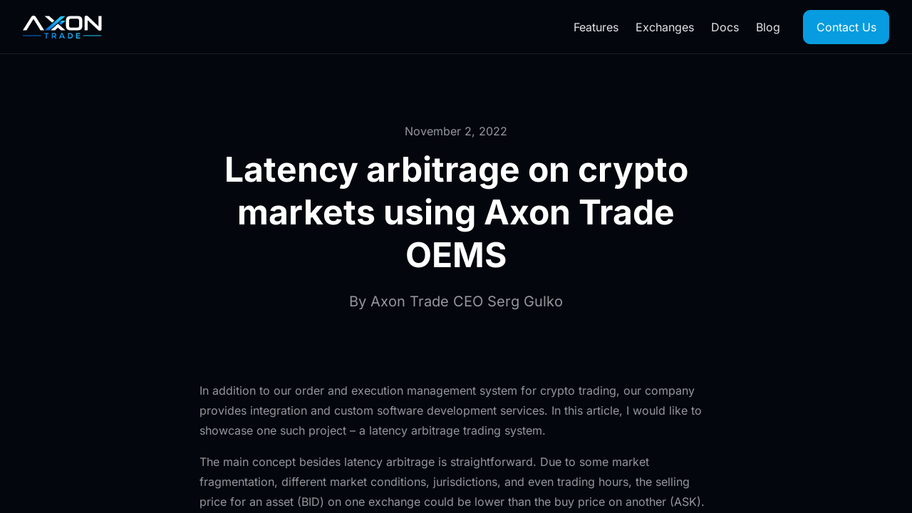

--- FILE ---
content_type: text/html
request_url: https://axon.trade/latency-arbitrage-on-crypto-markets-using-axon-trade-oems/
body_size: 8228
content:
<!DOCTYPE html><html lang="en" data-critters-container><head><base href="/">
    <meta charset="UTF-8">
    <meta name="viewport" content="width=device-width, initial-scale=1.0">
    <link rel="icon" type="image/x-icon" href="/favicon.png">
    <meta name="robots" content="max-image-preview:large">
    <title>Latency arbitrage on crypto markets using Axon Trade OEMS | Axon Trade</title>
    <meta name="description" content="The article describes one of Axon Trade's side projects - a latency arbitrage trading system.">
    <meta itemprop="image" content="https://axon.trade/assets/blog-card-images/latency-arbitrage-on-crypto-markets-using-axon-trade-oems.png">
    <meta name="keywords" content="crypto latency arb,crypto latency arbitrage,latency arb trading,industry,low-latency">
    <meta property="og:title" content="Latency arbitrage on crypto markets using Axon Trade OEMS | Axon Trade">
    <meta property="og:description" content="The article describes one of Axon Trade's side projects - a latency arbitrage trading system.">
    <meta property="og:image" content="https://axon.trade/assets/blog-card-images/latency-arbitrage-on-crypto-markets-using-axon-trade-oems.png">
    <meta property="og:type" content="article">
    <meta property="og:url" content="https://axon.trade/latency-arbitrage-on-crypto-markets-using-axon-trade-oems">
    <meta name="twitter:title" content="Latency arbitrage on crypto markets using Axon Trade OEMS | Axon Trade">
    <meta name="twitter:description" content="The article describes one of Axon Trade's side projects - a latency arbitrage trading system.">
    <meta name="twitter:image" content="https://axon.trade/assets/blog-card-images/latency-arbitrage-on-crypto-markets-using-axon-trade-oems.png">
    
    <meta property="og:site_name" content="Axon Trade">
    <meta name="twitter:card" content="summary_large_image">
    <meta name="author" content="Axon Trade">
    <link rel="preconnect" href="https://fonts.googleapis.com">
    <link rel="preconnect" href="https://fonts.gstatic.com" crossorigin>
    <style>@font-face{font-family:'Inter';font-style:normal;font-weight:400;font-display:swap;src:url(https://fonts.gstatic.com/s/inter/v20/UcC73FwrK3iLTeHuS_nVMrMxCp50SjIa2JL7SUc.woff2) format('woff2');unicode-range:U+0460-052F, U+1C80-1C8A, U+20B4, U+2DE0-2DFF, U+A640-A69F, U+FE2E-FE2F;}@font-face{font-family:'Inter';font-style:normal;font-weight:400;font-display:swap;src:url(https://fonts.gstatic.com/s/inter/v20/UcC73FwrK3iLTeHuS_nVMrMxCp50SjIa0ZL7SUc.woff2) format('woff2');unicode-range:U+0301, U+0400-045F, U+0490-0491, U+04B0-04B1, U+2116;}@font-face{font-family:'Inter';font-style:normal;font-weight:400;font-display:swap;src:url(https://fonts.gstatic.com/s/inter/v20/UcC73FwrK3iLTeHuS_nVMrMxCp50SjIa2ZL7SUc.woff2) format('woff2');unicode-range:U+1F00-1FFF;}@font-face{font-family:'Inter';font-style:normal;font-weight:400;font-display:swap;src:url(https://fonts.gstatic.com/s/inter/v20/UcC73FwrK3iLTeHuS_nVMrMxCp50SjIa1pL7SUc.woff2) format('woff2');unicode-range:U+0370-0377, U+037A-037F, U+0384-038A, U+038C, U+038E-03A1, U+03A3-03FF;}@font-face{font-family:'Inter';font-style:normal;font-weight:400;font-display:swap;src:url(https://fonts.gstatic.com/s/inter/v20/UcC73FwrK3iLTeHuS_nVMrMxCp50SjIa2pL7SUc.woff2) format('woff2');unicode-range:U+0102-0103, U+0110-0111, U+0128-0129, U+0168-0169, U+01A0-01A1, U+01AF-01B0, U+0300-0301, U+0303-0304, U+0308-0309, U+0323, U+0329, U+1EA0-1EF9, U+20AB;}@font-face{font-family:'Inter';font-style:normal;font-weight:400;font-display:swap;src:url(https://fonts.gstatic.com/s/inter/v20/UcC73FwrK3iLTeHuS_nVMrMxCp50SjIa25L7SUc.woff2) format('woff2');unicode-range:U+0100-02BA, U+02BD-02C5, U+02C7-02CC, U+02CE-02D7, U+02DD-02FF, U+0304, U+0308, U+0329, U+1D00-1DBF, U+1E00-1E9F, U+1EF2-1EFF, U+2020, U+20A0-20AB, U+20AD-20C0, U+2113, U+2C60-2C7F, U+A720-A7FF;}@font-face{font-family:'Inter';font-style:normal;font-weight:400;font-display:swap;src:url(https://fonts.gstatic.com/s/inter/v20/UcC73FwrK3iLTeHuS_nVMrMxCp50SjIa1ZL7.woff2) format('woff2');unicode-range:U+0000-00FF, U+0131, U+0152-0153, U+02BB-02BC, U+02C6, U+02DA, U+02DC, U+0304, U+0308, U+0329, U+2000-206F, U+20AC, U+2122, U+2191, U+2193, U+2212, U+2215, U+FEFF, U+FFFD;}@font-face{font-family:'Inter';font-style:normal;font-weight:600;font-display:swap;src:url(https://fonts.gstatic.com/s/inter/v20/UcC73FwrK3iLTeHuS_nVMrMxCp50SjIa2JL7SUc.woff2) format('woff2');unicode-range:U+0460-052F, U+1C80-1C8A, U+20B4, U+2DE0-2DFF, U+A640-A69F, U+FE2E-FE2F;}@font-face{font-family:'Inter';font-style:normal;font-weight:600;font-display:swap;src:url(https://fonts.gstatic.com/s/inter/v20/UcC73FwrK3iLTeHuS_nVMrMxCp50SjIa0ZL7SUc.woff2) format('woff2');unicode-range:U+0301, U+0400-045F, U+0490-0491, U+04B0-04B1, U+2116;}@font-face{font-family:'Inter';font-style:normal;font-weight:600;font-display:swap;src:url(https://fonts.gstatic.com/s/inter/v20/UcC73FwrK3iLTeHuS_nVMrMxCp50SjIa2ZL7SUc.woff2) format('woff2');unicode-range:U+1F00-1FFF;}@font-face{font-family:'Inter';font-style:normal;font-weight:600;font-display:swap;src:url(https://fonts.gstatic.com/s/inter/v20/UcC73FwrK3iLTeHuS_nVMrMxCp50SjIa1pL7SUc.woff2) format('woff2');unicode-range:U+0370-0377, U+037A-037F, U+0384-038A, U+038C, U+038E-03A1, U+03A3-03FF;}@font-face{font-family:'Inter';font-style:normal;font-weight:600;font-display:swap;src:url(https://fonts.gstatic.com/s/inter/v20/UcC73FwrK3iLTeHuS_nVMrMxCp50SjIa2pL7SUc.woff2) format('woff2');unicode-range:U+0102-0103, U+0110-0111, U+0128-0129, U+0168-0169, U+01A0-01A1, U+01AF-01B0, U+0300-0301, U+0303-0304, U+0308-0309, U+0323, U+0329, U+1EA0-1EF9, U+20AB;}@font-face{font-family:'Inter';font-style:normal;font-weight:600;font-display:swap;src:url(https://fonts.gstatic.com/s/inter/v20/UcC73FwrK3iLTeHuS_nVMrMxCp50SjIa25L7SUc.woff2) format('woff2');unicode-range:U+0100-02BA, U+02BD-02C5, U+02C7-02CC, U+02CE-02D7, U+02DD-02FF, U+0304, U+0308, U+0329, U+1D00-1DBF, U+1E00-1E9F, U+1EF2-1EFF, U+2020, U+20A0-20AB, U+20AD-20C0, U+2113, U+2C60-2C7F, U+A720-A7FF;}@font-face{font-family:'Inter';font-style:normal;font-weight:600;font-display:swap;src:url(https://fonts.gstatic.com/s/inter/v20/UcC73FwrK3iLTeHuS_nVMrMxCp50SjIa1ZL7.woff2) format('woff2');unicode-range:U+0000-00FF, U+0131, U+0152-0153, U+02BB-02BC, U+02C6, U+02DA, U+02DC, U+0304, U+0308, U+0329, U+2000-206F, U+20AC, U+2122, U+2191, U+2193, U+2212, U+2215, U+FEFF, U+FFFD;}@font-face{font-family:'Inter';font-style:normal;font-weight:700;font-display:swap;src:url(https://fonts.gstatic.com/s/inter/v20/UcC73FwrK3iLTeHuS_nVMrMxCp50SjIa2JL7SUc.woff2) format('woff2');unicode-range:U+0460-052F, U+1C80-1C8A, U+20B4, U+2DE0-2DFF, U+A640-A69F, U+FE2E-FE2F;}@font-face{font-family:'Inter';font-style:normal;font-weight:700;font-display:swap;src:url(https://fonts.gstatic.com/s/inter/v20/UcC73FwrK3iLTeHuS_nVMrMxCp50SjIa0ZL7SUc.woff2) format('woff2');unicode-range:U+0301, U+0400-045F, U+0490-0491, U+04B0-04B1, U+2116;}@font-face{font-family:'Inter';font-style:normal;font-weight:700;font-display:swap;src:url(https://fonts.gstatic.com/s/inter/v20/UcC73FwrK3iLTeHuS_nVMrMxCp50SjIa2ZL7SUc.woff2) format('woff2');unicode-range:U+1F00-1FFF;}@font-face{font-family:'Inter';font-style:normal;font-weight:700;font-display:swap;src:url(https://fonts.gstatic.com/s/inter/v20/UcC73FwrK3iLTeHuS_nVMrMxCp50SjIa1pL7SUc.woff2) format('woff2');unicode-range:U+0370-0377, U+037A-037F, U+0384-038A, U+038C, U+038E-03A1, U+03A3-03FF;}@font-face{font-family:'Inter';font-style:normal;font-weight:700;font-display:swap;src:url(https://fonts.gstatic.com/s/inter/v20/UcC73FwrK3iLTeHuS_nVMrMxCp50SjIa2pL7SUc.woff2) format('woff2');unicode-range:U+0102-0103, U+0110-0111, U+0128-0129, U+0168-0169, U+01A0-01A1, U+01AF-01B0, U+0300-0301, U+0303-0304, U+0308-0309, U+0323, U+0329, U+1EA0-1EF9, U+20AB;}@font-face{font-family:'Inter';font-style:normal;font-weight:700;font-display:swap;src:url(https://fonts.gstatic.com/s/inter/v20/UcC73FwrK3iLTeHuS_nVMrMxCp50SjIa25L7SUc.woff2) format('woff2');unicode-range:U+0100-02BA, U+02BD-02C5, U+02C7-02CC, U+02CE-02D7, U+02DD-02FF, U+0304, U+0308, U+0329, U+1D00-1DBF, U+1E00-1E9F, U+1EF2-1EFF, U+2020, U+20A0-20AB, U+20AD-20C0, U+2113, U+2C60-2C7F, U+A720-A7FF;}@font-face{font-family:'Inter';font-style:normal;font-weight:700;font-display:swap;src:url(https://fonts.gstatic.com/s/inter/v20/UcC73FwrK3iLTeHuS_nVMrMxCp50SjIa1ZL7.woff2) format('woff2');unicode-range:U+0000-00FF, U+0131, U+0152-0153, U+02BB-02BC, U+02C6, U+02DA, U+02DC, U+0304, U+0308, U+0329, U+2000-206F, U+20AC, U+2122, U+2191, U+2193, U+2212, U+2215, U+FEFF, U+FFFD;}@font-face{font-family:'Inter';font-style:normal;font-weight:800;font-display:swap;src:url(https://fonts.gstatic.com/s/inter/v20/UcC73FwrK3iLTeHuS_nVMrMxCp50SjIa2JL7SUc.woff2) format('woff2');unicode-range:U+0460-052F, U+1C80-1C8A, U+20B4, U+2DE0-2DFF, U+A640-A69F, U+FE2E-FE2F;}@font-face{font-family:'Inter';font-style:normal;font-weight:800;font-display:swap;src:url(https://fonts.gstatic.com/s/inter/v20/UcC73FwrK3iLTeHuS_nVMrMxCp50SjIa0ZL7SUc.woff2) format('woff2');unicode-range:U+0301, U+0400-045F, U+0490-0491, U+04B0-04B1, U+2116;}@font-face{font-family:'Inter';font-style:normal;font-weight:800;font-display:swap;src:url(https://fonts.gstatic.com/s/inter/v20/UcC73FwrK3iLTeHuS_nVMrMxCp50SjIa2ZL7SUc.woff2) format('woff2');unicode-range:U+1F00-1FFF;}@font-face{font-family:'Inter';font-style:normal;font-weight:800;font-display:swap;src:url(https://fonts.gstatic.com/s/inter/v20/UcC73FwrK3iLTeHuS_nVMrMxCp50SjIa1pL7SUc.woff2) format('woff2');unicode-range:U+0370-0377, U+037A-037F, U+0384-038A, U+038C, U+038E-03A1, U+03A3-03FF;}@font-face{font-family:'Inter';font-style:normal;font-weight:800;font-display:swap;src:url(https://fonts.gstatic.com/s/inter/v20/UcC73FwrK3iLTeHuS_nVMrMxCp50SjIa2pL7SUc.woff2) format('woff2');unicode-range:U+0102-0103, U+0110-0111, U+0128-0129, U+0168-0169, U+01A0-01A1, U+01AF-01B0, U+0300-0301, U+0303-0304, U+0308-0309, U+0323, U+0329, U+1EA0-1EF9, U+20AB;}@font-face{font-family:'Inter';font-style:normal;font-weight:800;font-display:swap;src:url(https://fonts.gstatic.com/s/inter/v20/UcC73FwrK3iLTeHuS_nVMrMxCp50SjIa25L7SUc.woff2) format('woff2');unicode-range:U+0100-02BA, U+02BD-02C5, U+02C7-02CC, U+02CE-02D7, U+02DD-02FF, U+0304, U+0308, U+0329, U+1D00-1DBF, U+1E00-1E9F, U+1EF2-1EFF, U+2020, U+20A0-20AB, U+20AD-20C0, U+2113, U+2C60-2C7F, U+A720-A7FF;}@font-face{font-family:'Inter';font-style:normal;font-weight:800;font-display:swap;src:url(https://fonts.gstatic.com/s/inter/v20/UcC73FwrK3iLTeHuS_nVMrMxCp50SjIa1ZL7.woff2) format('woff2');unicode-range:U+0000-00FF, U+0131, U+0152-0153, U+02BB-02BC, U+02C6, U+02DA, U+02DC, U+0304, U+0308, U+0329, U+2000-206F, U+20AC, U+2122, U+2191, U+2193, U+2212, U+2215, U+FEFF, U+FFFD;}</style>
    <link href="https://assets.calendly.com/assets/external/widget.css" rel="stylesheet">
  <style>@charset "UTF-8";*,*:before,*:after{box-sizing:border-box}html{height:100%}body{margin:0;padding:0;font-family:Inter,sans-serif;font-size:16px}h1,h2,h3{margin:0;font:inherit}p{margin:0}a{text-decoration:none;color:#ab7ecf}ul{list-style:none}img{max-width:100%;display:block}button,input{font:inherit;background-color:transparent;outline:none;border:0}.btn{color:#fff;background:#069cdf;border:1px solid #069cdf;padding:.6rem 1.09375rem;font-size:1rem;line-height:1.25rem;transition:all .3s linear;border-radius:10px;font-style:normal;font-weight:500;height:48px;cursor:pointer;display:inline-flex;align-items:center;justify-content:center}.btn:hover{background:#0283c5;color:#fff;border-color:#0283c5}.btn:focus{outline:0 none;outline-offset:0;box-shadow:0 0 0 2px #fff,0 0 0 4px #91c5f5,0 1px 2px #000}@media screen and (max-width: 991px){.mobile-full-button{width:100%}}.relative{position:relative!important}.mb-3{margin-bottom:1rem!important}.title-additional{font-size:36px;font-style:normal;font-weight:600;line-height:44px}.description-secondary{font-size:18px;font-style:normal;font-weight:400;line-height:28px;color:#94979e}.form-description{font-size:14px;font-style:normal;font-weight:400;line-height:20px;color:#94979e}.margin-group-right{margin-right:12px}@media screen and (max-width: 991px){.margin-group-right{margin-right:0;margin-bottom:12px}}.container{max-width:1280px;margin:0 auto;padding:0 32px;display:flex;flex-direction:column}@media (max-width: 768px){.container{padding:0 16px}}.wrapper{display:flex;min-height:100%;height:100vh;overflow:hidden}.layout-content{display:flex;flex-direction:column;flex-grow:1;background:#03060d;color:#fff;max-width:100vw;height:100%;min-height:100vh;overflow:hidden}.content{margin-top:76px;flex-grow:1;overflow:auto;width:100%;display:flex;flex-direction:column;scroll-behavior:smooth}.content-menu{display:flex;position:fixed;left:0;border-bottom:1px solid #1b1e25;z-index:99;background:#03060d;width:100%;height:76px}.content-menu .container-menu{display:flex;align-items:center;max-width:1280px;padding:0 32px;height:100%;width:100%;margin:0 auto}.content-menu .mobile-menu{visibility:hidden;display:none;margin:8px;width:24px;height:24px;cursor:pointer}.content-menu .mobile-menu img{width:100%;height:100%}.desktop-menu{display:flex;margin-left:auto;align-items:center}.desktop-menu__item{padding:8px 12px;cursor:pointer;color:#e0e3e6;font-size:16px;font-style:normal;font-weight:500;line-height:24px;transition:all .3s linear;display:inline-flex;height:max-content}.desktop-menu__button{margin-left:20px}.desktop-menu__item:hover{color:#fff}.layout-mask{display:none;position:fixed;top:0;left:0;z-index:998;width:100%;height:100%;background-color:var(--maskbg)}.mobile-menu-wrap{transform:translate(-100%);left:0;transition:all .3s linear;position:absolute;width:70%;height:100%;z-index:99999;display:flex;flex-direction:column;background:#272a31}.mobile-menu-wrap .logo-wrapper{display:flex;align-items:center;justify-content:center;padding:16px}html{-ms-overflow-style:none;scrollbar-width:none}@media screen and (max-width: 991px){.content{margin-top:72px}.desktop-menu{visibility:hidden;display:none}.content-menu{position:fixed;justify-content:space-between;z-index:99;height:72px}.content-menu .container-menu{padding:0 16px}.content-menu .mobile-menu{visibility:visible;display:inline-flex;position:absolute;right:8px}.content-menu .desktop-menu{display:none}}app-footer{margin-top:auto}.section-subscribe{margin:64px 0}.section-footer{padding:64px 0;background:#0d1017}.section-footer .footer-divider{width:100%;height:1px;background:#1b1e25;margin:32px 0}.section-footer .copyright{font-family:Inter;font-size:16px;font-style:normal;font-weight:400;line-height:24px;color:#94979e}.footer-menu{display:flex;justify-content:space-between;align-items:center}.footer-menu .desktop-menu__item{padding:8px 32px;font-size:16px;font-style:normal;font-weight:400;line-height:24px;color:#94979e;transition:all .3s linear}.footer-menu .desktop-menu__item:last-child{padding-right:0}.footer-menu .desktop-menu__item:hover{color:#fff}.footer-menu--privacy .desktop-menu__item{padding:0}.footer__socials__wrap{display:flex;justify-content:space-between}.footer__socials{display:flex;align-items:center}.footer__socials .social__link{margin-right:20px}@media screen and (max-width: 991px){.section-subscribe{margin:48px 0}.section-footer{padding:48px 0}.footer-menu{flex-direction:column;align-items:flex-start}.footer-menu .footer-menu-list{margin-top:32px;display:flex;flex-wrap:wrap}.footer-menu .desktop-menu__item{width:50%;padding-left:0}.footer__socials__wrap{flex-direction:column}.footer__socials,.copyright{margin-bottom:24px}}.custom-input{color:#fff;border:1px solid #272a31;height:48px;padding:12px 16px;border-radius:10px;width:100%;font-size:16px;font-style:normal;font-weight:400;transition:all .3s linear;background:#272a313d}.custom-input::placeholder{color:#61646b;font-size:16px;font-style:normal;font-weight:400}.custom-input:focus,.custom-input:hover{outline:0 none;outline-offset:0;box-shadow:none;border-color:#e0e3e6}@media screen and (max-width: 991px){.custom-input{background:#272a3129}}.section{margin:96px 0}@media screen and (max-width: 991px){.section{margin:64px 0}}.section-blog{max-width:720px;width:100%;margin-left:auto;margin-right:auto;color:#94979e}.header-blog{text-align:center;margin-bottom:96px}.header-blog_title{font-size:48px;font-style:normal;font-weight:700;line-height:60px;margin-bottom:20px;color:#fff}.header-blog_time{font-size:16px;font-style:normal;font-weight:500;line-height:24px;margin-bottom:12px}.header-blog_description{font-size:20px;font-style:normal;font-weight:400;line-height:30px}.blog_description{font-size:16px;font-style:normal;font-weight:400;line-height:28px}.blog_img-wrap{border-radius:16px;overflow:hidden;width:100%}.blog_img-wrap img{width:100%;height:auto;object-fit:cover}.blog_list{list-style:initial;padding-left:16px;font-size:16px;font-style:normal;font-weight:400;line-height:28px}.blog_list li{margin-bottom:8px;padding-left:10px}.blog_list li::marker{color:#94979e;text-indent:-20px!important}.margin-b-16{margin-bottom:16px}.margin-b-56{margin-bottom:56px}@media screen and (max-width: 991px){.header-blog{margin-bottom:64px}.header-blog_title{font-size:36px;line-height:44px;margin-bottom:16px}.header-blog_time{font-size:16px}.header-blog_description{font-size:18px;line-height:28px}.blog_description,.blog_list{font-size:14px;line-height:20px}.margin-b-16{margin-bottom:12px}.margin-b-56{margin-bottom:40px}}
/*# sourceMappingURL=styles-TCZ5PMML.css.map */
</style><link rel="stylesheet" href="/styles-TCZ5PMML.css" media="print" onload="this.media='all'"><noscript><link rel="stylesheet" href="/styles-TCZ5PMML.css"></noscript><link rel="modulepreload" href="/chunk-ASSWGB2Q.js"><link rel="modulepreload" href="/chunk-B626VJ7H.js"><link rel="modulepreload" href="/chunk-2T4LT7ZR.js"><link rel="modulepreload" href="/chunk-RGY5R2P5.js"><link rel="modulepreload" href="/chunk-Y4JKIIDY.js"><link rel="modulepreload" href="/chunk-DU2L2UBP.js"><link rel="modulepreload" href="/chunk-QRXGEK6C.js"><link rel="modulepreload" href="/chunk-H7VTLXRR.js"><style ng-app-id="ng">.custom-grid[_ngcontent-ng-c3239363117]{display:grid;grid-template-columns:repeat(2,1fr);grid-template-rows:1fr;grid-column-gap:60px;grid-row-gap:60px}.form-wrap[_ngcontent-ng-c3239363117]{display:flex;align-items:center}.form-wrap[_ngcontent-ng-c3239363117]   .custom-input[_ngcontent-ng-c3239363117]{width:auto;flex-grow:1}.wrap[_ngcontent-ng-c3239363117]{padding:32px;border-radius:16px;background:#0d1017;border:1px solid #272a31}@media screen and (max-width: 991px){.custom-grid[_ngcontent-ng-c3239363117]{grid-template-columns:repeat(1,1fr);grid-row-gap:32px}.form-wrap[_ngcontent-ng-c3239363117]{display:flex;flex-direction:column;align-items:center}.form-wrap[_ngcontent-ng-c3239363117]   .custom-input[_ngcontent-ng-c3239363117]{width:100%;margin-right:0;margin-bottom:12px}.form-wrap[_ngcontent-ng-c3239363117]   .button[_ngcontent-ng-c3239363117]{width:100%}}
/*# sourceMappingURL=/subscribe-newsletter.component-PUSCT5OB.css.map */</style><style ng-app-id="ng">.carousel-card-wrap[_ngcontent-ng-c2781454605]{margin-right:32px;display:flex;height:100%}app-blog-card[_ngcontent-ng-c2781454605]{overflow:hidden;width:100%}@media screen and (max-width: 991px){.carousel-card-wrap[_ngcontent-ng-c2781454605]{margin:0 8px}}
/*# sourceMappingURL=/latest-blogs.component-UJYI2FTS.css.map */</style></head>
  <body><!--nghm-->
    <app-root ng-version="17.3.7" ngh="4" ng-server-context="ssg"><div class="wrapper layout-wrapper"><div class="mobile-menu-wrap"><div class="logo-wrapper"><a href="/"><img src="/assets/images/logo.svg" alt="axon-trade-logo" loading="lazy"></a></div><div class="desktop-menu"><a href="#features" class="desktop-menu__item">Features</a><a href="/supported-exchanges" class="desktop-menu__item">Exchanges</a><a href="https://docs.axon.trade" target="_blank" class="desktop-menu__item">Docs</a><a href="/blog" class="desktop-menu__item">Blog</a><a href="/contact-us" class="desktop-menu__button"><button type="button" class="btn">Contact Us</button></a></div><!----></div><div class="layout-content"><div class="content-menu"><div class="container-menu"><div class="mobile-menu"><img src="assets/icons/menu.svg" alt="menu.svg" loading="lazy"></div><div class="logo-wrapper"><a href="/"><img src="/assets/images/logo.svg" alt="axon-trade-logo" loading="lazy"></a></div><div class="desktop-menu"><a href="#features" class="desktop-menu__item">Features</a><a href="/supported-exchanges" class="desktop-menu__item">Exchanges</a><a href="https://docs.axon.trade" target="_blank" class="desktop-menu__item">Docs</a><a href="/blog" class="desktop-menu__item">Blog</a><a href="/contact-us" class="desktop-menu__button"><button type="button" class="btn">Contact Us</button></a></div><!----></div></div><div class="content scroll-content"><router-outlet></router-outlet><app-latency-arbitrage-on-crypto-markets-using-axon-trade-oems ngh="1"><div class="container"><div class="section section-blog"><div class="header-blog"><h3 class="header-blog_time">November 2, 2022</h3><h1 class="header-blog_title">Latency arbitrage on crypto markets using Axon Trade OEMS</h1><p class="header-blog_description">By Axon Trade CEO Serg Gulko</p></div><p class="blog_description margin-b-16"> In addition to our order and execution management system for crypto trading, our company provides integration and custom software development services. In this article, I would like to showcase one such project – a latency arbitrage trading system. </p><p class="blog_description margin-b-16"> The main concept besides latency arbitrage is straightforward. Due to some market fragmentation, different market conditions, jurisdictions, and even trading hours, the selling price for an asset (BID) on one exchange could be lower than the buy price on another (ASK). This means you can buy in one place and sell in another, pocketing the difference. </p><p class="blog_description margin-b-16"> Latency arb is very similar to what market-makers do, except for the fact that they prefer to rest somewhere in the order book. In our case, the system performs as a pure taker, scooping liquidity from the top of books. As a measure of self-protection, we only used LIMIT orders with minimal resting time (so if an order was not filled, we had to cancel it). </p><p class="blog_description margin-b-16"> “Simplicity on paper” comes with a price during implementation – everything should be fast. VERY FAST. Price discrepancies appear for just a moment, and you have a limited amount of time to do the following: </p><ul class="blog_list margin-b-16"><li>Receive market data.</li><li>Detect arb opportunity</li><li>Shoot two orders (to BUY on one exchange and to SELL on another) at the same time</li></ul><p class="blog_description margin-b-16"> Do not forget about error handling because bad things always happen. For example, one leg gets filled, and the second – is either rejected, partially filled, or stuck in a book. </p><p class="blog_description margin-b-16"> For obvious reasons, we choose Axon Trade OEMS for digital asset trading as a market data source and an entry point for all orders. This allows changing trading pairs and exchanges easily without adjusting any of the trading logic. </p><p class="blog_description margin-b-56">Here is a simplified application architecture.</p><div class="blog_img-wrap margin-b-56"><img src="/assets/blog-card-images/axon-trade-latency-arbitrage-application-architecture.webp" alt="axon-trade-latency-arbitrage-application-architecture" loading="lazy"></div><p class="blog_description margin-b-16"> Our end goal was to keep the number of elements as low as possible, so we came up with the following topology: </p><ul class="blog_list margin-b-16"><li>Two independent FIX sessions – one for market data, one for trading</li><li>Trading FIX session connected to BuySideOMS, a component to manage order stages</li><li> BuySideOMS acts as a hub to receive trading commands and return execution confirmations to the business logic component </li><li> Brain is more like a complex events processing (CEP) loop that decides what the next step would be based on current market conditions (received through market data FIX session) and order statuses. </li><li> To control and monitor the Brain behavior, we added a REST-based API and a user interface on top of it; the main trick here is that REST API is set aside from the central communication circle – Brain/OMS/Market Data Session/Trading Session. </li></ul><p class="blog_description margin-b-16">During development, our team faced several challenges:</p><ul class="blog_list margin-b-16"><li>Market data processing procedures</li><li>Error handling</li><li>Asset settlement and rebalancing across exchanges</li></ul><p class="blog_description margin-b-16"> Axon Trade market data dissemination services don’t apply any throttling or batching to outgoing data. This means a recipient must process the data at an extremely high speed to avoid the situation called “slow consumer” when messages start to pile up in outgoing buffers causing memory overuse. Our servers react simply to it – slow sessions will be terminated after some time. An approach to solve this problem is complex and might include the following: </p><ul class="blog_list margin-b-16"><li>Reduce network travel time by locating as much as possible close to our servers</li><li> Increase operation system network buffers on your side – never, never run on a default operating system settings. </li><li>Increase the buffer size on the FIX engine. Most FIX engines allow manually setting the size of a queue</li><li> Avoid mixing market data processing and business logic in the same thread unless the logic is super simple </li></ul><p class="blog_description margin-b-56"> As long as there is no centralized clearing in crypto (yes, 2022…), you have to maintain a sizable inventory on both exchanges and settle as infrequently as you can. Your main enemy here is the exchange’s trading and withdrawal fees. Withdrawal fees might include direct fees, applied by exchange, and network fees, so watch out for this. From a distance, these numbers might look small, but the profit from arb is also not that big, so you have to perform multiple successful trades. If you do not have enough inventory, you have to rebalance it, and this is the point where withdrawal commissions can erode your trading profit. If you have big books on both sides, you can enjoy the ride! </p><div class="blog_img-wrap margin-b-56"><img src="/assets/blog-card-images/arb_results-1.webp" alt="axon-trade-latency-arbitrage-application-architecture" loading="lazy"></div><p class="blog_description margin-b-16"> Asset transfer itself is a challenge. Initially, our client was planning to do crypto vs. fiat arbitrage. To rebalance fiat, we planned to use a solution from a company that is exceptionally aggressive on the marketing side, promoting things they do not have. This is an untrustworthy company, so to speak. Only one step away from production, we realized it had a gap. The solution – switch to stablecoins. </p><p class="blog_description margin-b-16"> For crypto rebalancing, we were in a position to buy vs. build. A top candidate here was Fireblocks. It certainly has a working product, but the price(access + API) was far beyond our allowed budget. The solution – we built a simple exchange to exchange rebalance. </p><p class="blog_description margin-b-16"> Now pride time (technological, not coming out) – the system was able to hit the top of the book prices on Kraken and OKCoin in most cases, even when located in Equinix NY4 data center. It was a double pride – the trading app we built was fast, and Axon Trade OEMS was blazing fast. During the course of development, we navigated multiple technological, jurisdictional, and organizational challenges that our team successfully resolved. </p><p class="blog_description margin-b-56"> As a footnote, does latency arb still exist in crypto? Yes, it does. Can you exploit it? Possibly. But aside from latency arbitrage, many other trading ideas can be implemented on top of Axon Trade OEMS. </p><div class="blog_img-wrap margin-b-56"><img src="/assets/blog-card-images/arb_statistics-1536x532.webp" alt="axon-trade-latency-arbitrage-application-architecture" loading="lazy"></div><p class="blog_description"> If you have any questions (OEMS itself, custom software development services, etc) – feel free to reach out, and we will do our best to assist you. </p></div><app-latest-blogs _nghost-ng-c2781454605 ngh="0"><!----></app-latest-blogs></div></app-latency-arbitrage-on-crypto-markets-using-axon-trade-oems><!----><app-footer ngh="3"><div class="footer"><div class="container"><section class="section-subscribe"><app-subscribe-newsletter _nghost-ng-c3239363117 ngh="2"><div _ngcontent-ng-c3239363117 class="wrap"><div _ngcontent-ng-c3239363117 class="custom-grid"><div _ngcontent-ng-c3239363117><h2 _ngcontent-ng-c3239363117 class="title-additional mb-3">Subscribe to our newsletter</h2><p _ngcontent-ng-c3239363117 class="description-secondary"> Join our mailing list and get the latest news, updates, and exclusive offers delivered to your inbox. </p></div><div _ngcontent-ng-c3239363117><div _ngcontent-ng-c3239363117 class="form-wrap relative mb-3"><!----><input _ngcontent-ng-c3239363117 type="email" placeholder="Enter your email" autocomplete="off" name="email" class="custom-input margin-group-right ng-untouched ng-pristine ng-invalid" value><button _ngcontent-ng-c3239363117 type="button" class="btn mobile-full-button">Subscribe</button></div><p _ngcontent-ng-c3239363117 class="form-description">We don’t share your email address publicly</p></div></div></div></app-subscribe-newsletter></section></div><section class="section-footer"><div class="container"><div class="footer-menu"><div class="logo-wrapper"><a href="/"><img src="/assets/images/logo.svg" alt="logo" loading="lazy"></a></div><div class="footer-menu-list"><a href="#features" class="desktop-menu__item">Features</a><a href="/supported-exchanges" class="desktop-menu__item">Exchanges</a><a href="https://docs.axon.trade" target="_blank" class="desktop-menu__item">Docs</a><a href="/blog" class="desktop-menu__item">Blog</a><a href="/contact-us" class="desktop-menu__item">Contact Us</a></div></div><div class="footer-divider"></div><div class="footer__socials__wrap"><div class="footer__socials"><a target="_blank" class="social__link" href="https://www.linkedin.com/company/axontrade"><img loading="lazy" src="/assets/social-icons/linkedin.svg" alt="linkedin.svg"></a><!----><a target="_blank" class="social__link" href="https://x.com/axontrade"><img loading="lazy" src="/assets/social-icons/twitter.svg" alt="twitter.svg"></a><!----><a target="_blank" class="social__link" href="https://www.facebook.com/axontradeoems/"><img loading="lazy" src="/assets/social-icons/facebook.svg" alt="facebook.svg"></a><!----><a target="_blank" class="social__link" href="https://medium.com/axontrade"><img loading="lazy" src="/assets/social-icons/medium.svg" alt="medium.svg"></a><!----><a target="_blank" class="social__link" href="https://www.youtube.com/@axontrade"><img loading="lazy" src="/assets/social-icons/youtube.svg" alt="youtube.svg"></a><!----><!----></div><p class="copyright">© 2026 Axon Trade. All rights reserved.</p><div class="footer-menu footer-menu--privacy"><a href="https://app.termly.io/policy-viewer/policy.html?policyUUID=df508abd-d1a5-4c94-baa9-200ba32f6c0f" target="_blank" class="desktop-menu__item">Privacy Policy</a></div></div></div></section></div></app-footer></div></div><div class="layout-mask"></div></div><!----></app-root>

    <script src="https://assets.calendly.com/assets/external/widget.js" type="text/javascript" async></script>
    <script async src="https://www.googletagmanager.com/gtag/js?id=G-85Z110TPM2"></script>
    <script>
      window.dataLayer = window.dataLayer || [];
      function gtag() {
        dataLayer.push(arguments);
      }
      gtag('js', new Date());

      gtag('config', 'G-85Z110TPM2');
    </script>
    <script type="text/javascript">
      var $zoho = $zoho || {};
      $zoho.salesiq = $zoho.salesiq || {
        widgetcode: '914653f406be646b031d7bda3ed9aec24e48437c0e844f67cf4804594510f922',
        values: {},
        ready: function () {},
      };
      var d = document;
      s = d.createElement('script');
      s.type = 'text/javascript';
      s.id = 'zsiqscript';
      s.defer = true;
      s.src = 'https://salesiq.zoho.com/widget';
      t = d.getElementsByTagName('script')[0];
      t.parentNode.insertBefore(s, t);
      d.write("<div id='zsiqwidget'></div>");
    </script>
    <script type="text/javascript">
      _linkedin_partner_id = '3093580';
      window._linkedin_data_partner_ids = window._linkedin_data_partner_ids || [];
      window._linkedin_data_partner_ids.push(_linkedin_partner_id);
    </script>
    <script type="text/javascript">
      (function (l) {
        if (!l) {
          window.lintrk = function (a, b) {
            window.lintrk.q.push([a, b]);
          };
          window.lintrk.q = [];
        }
        var s = document.getElementsByTagName('script')[0];
        var b = document.createElement('script');
        b.type = 'text/javascript';
        b.async = true;
        b.src = 'https://snap.licdn.com/li.lms-analytics/insight.min.js';
        s.parentNode.insertBefore(b, s);
      })(window.lintrk);
    </script>
    <noscript>
      <img height="1" width="1" style="display: none" alt src="https://px.ads.linkedin.com/collect/?pid=3093580&amp;fmt=gif">
    </noscript>
  <script src="/polyfills-QL7OZAL3.js" type="module"></script><script src="/main-MDZMSHMZ.js" type="module"></script>

<script id="ng-state" type="application/json">{"__nghData__":[{"t":{"0":"t19"},"c":{"0":[]}},{},{"t":{"9":"t11"},"c":{"9":[]}},{"t":{"24":"t12"},"c":{"24":[{"i":"t12","r":2,"e":{"0":1},"x":5}]}},{"t":{"2":"t0","8":"t2","13":"t1"},"c":{"2":[{"i":"t1","r":2}],"8":[{"i":"t1","r":2}],"10":[{"i":"c3212211983","r":1}],"13":[]}}]}</script></body></html>

--- FILE ---
content_type: text/css
request_url: https://axon.trade/styles-TCZ5PMML.css
body_size: 5184
content:
@charset "UTF-8";.p-carousel .p-carousel-content .p-carousel-prev,.p-carousel .p-carousel-content .p-carousel-next{width:48px;height:48px;color:#94979e;border:1px solid #1b1e25;background:transparent;border-radius:50%;transition:background-color .2s,color .2s,box-shadow .2s;margin:0}.p-carousel .p-carousel-content .p-carousel-prev .p-icon-wrapper,.p-carousel .p-carousel-content .p-carousel-next .p-icon-wrapper{display:flex;align-items:center;justify-content:center}.p-carousel .p-carousel-content .p-carousel-prev .p-icon,.p-carousel .p-carousel-content .p-carousel-next .p-icon{width:24px;height:24px}.p-carousel .p-carousel-content .p-carousel-prev:enabled:hover,.p-carousel .p-carousel-content .p-carousel-next:enabled:hover{color:#fff;border-color:#069cdf;background:#069cdf}.p-carousel .p-carousel-content .p-carousel-prev:focus,.p-carousel .p-carousel-content .p-carousel-next:focus{outline:0 none;outline-offset:0;box-shadow:none}.p-carousel .p-carousel-indicators{padding:1rem}.p-carousel .p-carousel-indicators .p-carousel-indicator{margin-right:.5rem;margin-bottom:.5rem}.p-carousel .p-carousel-indicators .p-carousel-indicator button{background-color:#ced4da;width:2rem;height:.5rem;transition:background-color .2s,color .2s,box-shadow .2s;border-radius:0}.p-carousel .p-carousel-indicators .p-carousel-indicator button:hover{background:#adb5bd}.p-carousel .p-carousel-indicators .p-carousel-indicator.p-highlight button{background:#eef2ff;color:#4338ca}.p-carousel{position:relative}.p-carousel-header{position:absolute}.p-carousel-content{width:calc(100% + 232px)}.p-carousel-container{position:relative;padding-top:96px}.p-carousel .p-carousel-content .p-carousel-prev,.p-carousel .p-carousel-content .p-carousel-next{position:absolute;top:0;right:232px}.p-carousel .p-carousel-content .p-carousel-prev{right:304px}@media screen and (max-width: 1650px){.p-carousel-content{width:calc(100% + 100px)}.p-carousel .p-carousel-content .p-carousel-next{right:100px}.p-carousel .p-carousel-content .p-carousel-prev{right:172px}}@media screen and (max-width: 1400px){.p-carousel-content{width:calc(100% + 50px)}.p-carousel .p-carousel-content .p-carousel-next{right:50px}.p-carousel .p-carousel-content .p-carousel-prev{right:122px}}@media screen and (max-width: 991px){.p-carousel-header{position:relative}.p-carousel-header .title-additional{font-size:30px;margin-bottom:12px}.p-carousel-content{width:calc(100% + 16px);margin:0 -8px}.p-carousel-container{position:relative;padding-top:0}.p-carousel .p-carousel-content .p-carousel-prev,.p-carousel .p-carousel-content .p-carousel-next{width:24px;height:24px;position:relative}.p-carousel .p-carousel-content .p-carousel-prev .p-icon,.p-carousel .p-carousel-content .p-carousel-next .p-icon{width:16px;height:16px}.p-carousel .p-carousel-content .p-carousel-prev,.p-carousel .p-carousel-content .p-carousel-next{position:relative;right:0;left:initial;z-index:999}.p-carousel .p-carousel-content .p-carousel-prev{position:relative;right:initial;left:0;z-index:999;top:50%}}*,*:before,*:after{box-sizing:border-box}html{height:100%}body{margin:0;padding:0;font-family:Inter,sans-serif;font-size:16px}h1,h2,h3{margin:0;font:inherit}p{margin:0}a{text-decoration:none;color:#ab7ecf}ol,ul{list-style:none}img{max-width:100%;display:block}button,input,select,textarea{font:inherit;background-color:transparent;outline:none;border:0}table{border-collapse:collapse;border-spacing:0}.button-wrap-center{display:flex;justify-content:center}.btn,.btn-secondary,.btn-outline{color:#fff;background:#069cdf;border:1px solid #069cdf;padding:.6rem 1.09375rem;font-size:1rem;line-height:1.25rem;transition:all .3s linear;border-radius:10px;font-style:normal;font-weight:500;height:48px;cursor:pointer;display:inline-flex;align-items:center;justify-content:center}.btn--full{width:100%}.btn:hover{background:#0283c5;color:#fff;border-color:#0283c5}.btn:focus{outline:0 none;outline-offset:0;box-shadow:0 0 0 2px #fff,0 0 0 4px #91c5f5,0 1px 2px #000}.btn-secondary{color:#0d1017;background:#fff;border:1px solid #fff}.btn-secondary:hover{background:#f7f7f8;color:#0d1017;border-color:#f7f7f8}.btn-secondary:focus{outline:0 none;outline-offset:0;box-shadow:0 0 0 2px #fff,0 0 0 4px #b0b9c6,0 1px 2px #000}.btn-outline{background-color:transparent;color:#e0e3e6;border:1px solid rgba(148,151,158,.32)}.btn-outline:hover{background-color:transparent;color:#94979e;border:1px solid #f7f7f8}.btn-outline:focus{outline:0 none;outline-offset:0;box-shadow:0 0 0 2px #fff,0 0 0 4px #b0b9c6,0 1px 2px #000}@media screen and (max-width: 991px){.mobile-full-button{width:100%}.button-wrap-center{flex-direction:column;justify-content:initial}.mobile-mb{margin-bottom:5px}}.flex{display:flex!important}.inline-flex{display:inline-flex!important}.flex-column{flex-direction:column!important}.justify-content-start{justify-content:flex-start!important}.justify-content-center{justify-content:center!important}.align-items-end{align-items:flex-end!important}.overflow-hidden{overflow:hidden!important}.relative{position:relative!important}.pl-1{padding-left:.25rem!important}.pr-1{padding-right:.25rem!important}.mt-auto{margin-top:auto!important}.m-0{margin:0!important}.mt-0{margin-top:0!important}.mt-3{margin-top:1rem!important}.mt-5{margin-top:2rem!important}.mr-0{margin-right:0!important}.mr-1{margin-right:.25rem!important}.mb-0{margin-bottom:0!important}.mb-1{margin-bottom:.25rem!important}.mb-2{margin-bottom:.5rem!important}.mb-3{margin-bottom:1rem!important}.mb-4{margin-bottom:1.5rem!important}.text-center{text-align:center!important}.vertical-align-middle{vertical-align:middle!important}.vertical-align-top{vertical-align:top!important}.title{font-size:60px;font-style:normal;font-weight:700;line-height:72px;margin-bottom:20px}.title-secondary{font-size:48px;font-style:normal;font-weight:600;line-height:60px;margin-bottom:16px}.title-additional{font-size:36px;font-style:normal;font-weight:600;line-height:44px}.title-card{font-size:20px;font-style:normal;font-weight:600;line-height:30px}.title-card-learn{font-size:18px;font-style:normal;font-weight:600;line-height:28px}.title-big-card{font-size:30px;font-style:normal;font-weight:600;line-height:38px}.title-24{font-size:24px;font-style:normal;font-weight:600;line-height:32px}.description{font-size:16px;font-style:normal;font-weight:400;line-height:24px;color:#94979e}.description-secondary{font-size:18px;font-style:normal;font-weight:400;line-height:28px;color:#94979e}.form-description{font-size:14px;font-style:normal;font-weight:400;line-height:20px;color:#94979e}.divider{width:100%;height:1px;background:#1b1e25;margin:24px 0}.margin-group-right{margin-right:12px}.margin-bottom-12{margin-bottom:12px}.accordeon-list{list-style:initial}.accordeon-item{border:1px solid #1b1e25;font-size:14px;font-style:normal;font-weight:500;line-height:20px;color:#fff;background:#03060d;border-radius:10px;transition:box-shadow .2s;margin-bottom:8px}.accordeon-item .accordeon-header{position:relative;padding:1.25rem 3rem 1.25rem 1.25rem}.accordeon-item .accordeon-icon{width:16px;height:16px;position:absolute;right:1rem;top:50%;transform:translateY(-50%)}.accordeon-item .accordeon-icon img{width:100%;height:100%}.accordeon-item .accordeon-content{padding:1.25rem 3rem 1.25rem 1.25rem;font-weight:400;color:#94979e}.section-wrap{max-width:720px;margin:0 auto}.section-wrap .list-item{display:flex;margin-bottom:8px}.section-wrap .list-item .icon-wrap{width:24px;height:24px;min-width:24px;margin-right:12px}.section-wrap .list-item .list-item-text{font-size:16px;font-style:normal;font-weight:500;line-height:24px}@media screen and (max-width: 991px){.title{font-size:36px;font-style:normal;font-weight:600;line-height:44px;margin-bottom:16px}.title-secondary{font-size:36px;line-height:44px;margin-bottom:32px}.margin-group-right{margin-right:0;margin-bottom:12px}}.container{max-width:1280px;margin:0 auto;padding:0 32px;display:flex;flex-direction:column}@media (max-width: 768px){.container{padding:0 16px}}.page-card{border-radius:8px;background:var(--basic-white, #fff);box-shadow:0 1px 2px #0000000d;padding:1rem}.page-card-title{color:var(--neutral-800, #1e293b);font-size:1.125rem;line-height:1.75rem;font-style:normal;font-weight:600;margin:0 0 24px}.page-card-subtitle{font-size:12px;line-height:18px;font-style:normal;font-weight:400;color:#667085}.invisible{visibility:hidden}.wrapper{display:flex;min-height:100%;height:100vh;overflow:hidden}.layout-content{display:flex;flex-direction:column;flex-grow:1;background:#03060d;color:#fff;max-width:100vw;height:100%;min-height:100vh;overflow:hidden}.content{margin-top:76px;flex-grow:1;overflow:auto;width:100%;display:flex;flex-direction:column;scroll-behavior:smooth}.content-menu{display:flex;position:fixed;left:0;border-bottom:1px solid #1b1e25;z-index:99;background:#03060d;width:100%;height:76px}.content-menu .container-menu{display:flex;align-items:center;max-width:1280px;padding:0 32px;height:100%;width:100%;margin:0 auto}.content-menu .mobile-menu{visibility:hidden;display:none;margin:8px;width:24px;height:24px;cursor:pointer}.content-menu .mobile-menu img{width:100%;height:100%}.desktop-menu{display:flex;margin-left:auto;align-items:center}.desktop-menu__item{padding:8px 12px;cursor:pointer;color:#e0e3e6;font-size:16px;font-style:normal;font-weight:500;line-height:24px;transition:all .3s linear;display:inline-flex;height:max-content}.desktop-menu__button{margin-left:20px}.desktop-menu__item:hover{color:#fff}.desktop-menu--active{color:#b54708}.layout-mask{display:none;position:fixed;top:0;left:0;z-index:998;width:100%;height:100%;background-color:var(--maskbg)}.mobile-menu-wrap{transform:translate(-100%);left:0;transition:all .3s linear;position:absolute;width:70%;height:100%;z-index:99999;display:flex;flex-direction:column;background:#272a31}.mobile-menu-wrap .logo-wrapper{display:flex;align-items:center;justify-content:center;padding:16px}.overflow-auto{overflow:auto}html{-ms-overflow-style:none;scrollbar-width:none}::-webkit-scrollbar{width:0;height:0;background:transparent}::-webkit-scrollbar{width:6px}::-webkit-scrollbar-track{position:relative;background:#0000}::-webkit-scrollbar-thumb{background:#45484f;border-radius:8px}@media screen and (max-width: 991px){.content{margin-top:72px}.desktop-menu{visibility:hidden;display:none}.show-menu .desktop-menu{visibility:visible;display:flex;margin-left:16px}.show-menu .desktop-menu .desktop-menu__button{margin:8px 0 0}.content-menu{position:fixed;justify-content:space-between;z-index:99;height:72px}.content-menu .container-menu{padding:0 16px}.content-menu .mobile-menu{visibility:visible;display:inline-flex;position:absolute;right:8px}.content-menu .desktop-menu{display:none}.layout-wrapper.show-menu{position:relative}.layout-wrapper.show-menu .mobile-menu-wrap{transform:translate(0)}.layout-wrapper.show-menu .mobile-menu-wrap .desktop-menu{flex-direction:column}.layout-wrapper.show-menu .layout-mask{display:block;animation:fadein .2s}}app-footer{margin-top:auto}.section-subscribe{margin:64px 0}.section-footer{padding:64px 0;background:#0d1017}.section-footer .footer-divider{width:100%;height:1px;background:#1b1e25;margin:32px 0}.section-footer .copyright{font-family:Inter;font-size:16px;font-style:normal;font-weight:400;line-height:24px;color:#94979e}.footer-menu{display:flex;justify-content:space-between;align-items:center}.footer-menu .desktop-menu__item{padding:8px 32px;font-size:16px;font-style:normal;font-weight:400;line-height:24px;color:#94979e;transition:all .3s linear}.footer-menu .desktop-menu__item:last-child{padding-right:0}.footer-menu .desktop-menu__item:hover{color:#fff}.footer-menu--privacy .desktop-menu__item{padding:0}.footer__socials__wrap{display:flex;justify-content:space-between}.footer__socials{display:flex;align-items:center}.footer__socials .social__link{margin-right:20px}.hiden-footer-subscribe .section-subscribe{display:none}@media screen and (max-width: 991px){.section-subscribe{margin:48px 0}.section-footer{padding:48px 0}.footer-menu{flex-direction:column;align-items:flex-start}.footer-menu .footer-menu-list{margin-top:32px;display:flex;flex-wrap:wrap}.footer-menu .desktop-menu__item{width:50%;padding-left:0}.footer__socials__wrap{flex-direction:column}.footer__socials,.copyright{margin-bottom:24px}}.custom-input{color:#fff;border:1px solid #272a31;height:48px;padding:12px 16px;border-radius:10px;width:100%;font-size:16px;font-style:normal;font-weight:400;transition:all .3s linear;background:#272a313d}.custom-input::placeholder{color:#61646b;font-size:16px;font-style:normal;font-weight:400}.custom-input:focus,.custom-input:hover{outline:0 none;outline-offset:0;box-shadow:none;border-color:#e0e3e6}.custom-input.invalid{border-color:#d92d20}.search-input{width:450px;padding-left:3rem}.custom-input-textarea{height:auto}.error-icon-wrap{width:16px;height:16px;margin-right:8px}.error-icon-wrap img{width:100%;height:100%}.input-icon-left{position:relative}.input-icon-left img{position:absolute;left:.75rem;top:50%;transform:translateY(-50%)}app-contact-us .grid,app-access-demo-environment .grid{display:grid;grid-template-columns:repeat(2,1fr);grid-template-rows:1fr;grid-column-gap:96px}app-contact-us .description-secondary,app-access-demo-environment .description-secondary{margin-bottom:48px}app-contact-us .info,app-access-demo-environment .info{display:flex;flex-direction:column;justify-content:center}app-contact-us .form,app-access-demo-environment .form{border-radius:16px;border:1px solid #272a31;background:#0d1017;padding:32px}app-contact-us .notification,app-access-demo-environment .notification{flex-grow:1;margin-right:auto;max-width:300px;display:flex;align-items:center}app-contact-us .notification-text,app-access-demo-environment .notification-text{font-size:12px;font-style:normal;font-weight:500;line-height:16px}app-contact-us .notification-text.success,app-access-demo-environment .notification-text.success{color:#40d86e}app-contact-us .notification-icon,app-access-demo-environment .notification-icon{margin-right:1rem;width:32px;height:32px;max-width:32px;min-width:32px}app-contact-us .input-wrap,app-access-demo-environment .input-wrap{position:relative;margin-bottom:40px;margin-top:8px}app-contact-us .input-wrap .custom-input,app-access-demo-environment .input-wrap .custom-input{padding-left:42px}app-contact-us .input-wrap .custom-input-textarea,app-access-demo-environment .input-wrap .custom-input-textarea{padding-left:16px}app-contact-us .input-wrap .icon,app-access-demo-environment .input-wrap .icon{width:20px;height:20px;position:absolute;display:inline-flex;left:14px;top:50%;transform:translateY(-50%)}app-contact-us .input-wrap .icon img,app-access-demo-environment .input-wrap .icon img{width:100%;height:100%}app-contact-us .input-wrap .error-message,app-access-demo-environment .input-wrap .error-message{position:absolute;left:0;bottom:-32px;font-size:14px;font-style:normal;font-weight:400;line-height:20px;color:#f86f6e;display:flex;align-items:center}app-contact-us .input-wrap .error-message i,app-access-demo-environment .input-wrap .error-message i{color:#f86f6e;margin-right:8px}.radio-non-display{display:none}.radio-btn{padding:24px;border:1px solid #03060d;border-radius:8px;cursor:pointer;transition:all .3s linear;display:flex;align-items:center}.radio-btn .img-wrap{width:64px;height:64px;min-width:64px;max-width:64px;overflow:hidden;margin-right:16px;background-image:url(/assets/icons/no-check-icon.svg);background-repeat:no-repeat;background-size:contain;background-position:center center}.radio-btn .img-wrap img{width:100%;height:100%}.radio-btn:hover{border:1px solid #069cdf}.radio-btn:not(:last-child){margin-bottom:16px}.radio-non-display:checked+.radio-btn{border:1px solid #069cdf}.radio-non-display:checked+.radio-btn .img-wrap{background-image:url(/assets/icons/check-icon.svg)}@media screen and (max-width: 991px){.custom-input{background:#272a3129}.search-input{width:100%}app-contact-us .grid,app-access-demo-environment .grid{grid-template-columns:repeat(1,1fr);margin-right:0;margin-left:0;margin-top:0;grid-row-gap:48px}}.section{margin:96px 0}.section-home-header{background-color:transparent;background-repeat:no-repeat;background:linear-gradient(180deg,#0000 78.73%,#0d1017 100.73%),url(/assets/images/home-bg.jpg) #d3d3d3 50%/cover no-repeat;background-size:cover;background-position:50% 50%;width:100%;height:100%;opacity:1;transform:translate(0);z-index:20;visibility:inherit;position:inherit;height:calc(100vh - 76px)}.section-home-header .container{height:100%}.section-home-header .wrapp-info{display:flex;flex-direction:column;width:100%;height:100%;justify-content:center;max-width:930px}.section-home-header .form-wrap{position:relative;margin-top:48px;max-width:560px}.section-home-header .form-wrap .custom-input{height:52px}.section-home-header .form-wrap .button{position:absolute;right:4px;top:50%;transform:translateY(-50%)}.section--header-center{display:flex;flex-direction:column;flex:1 1 100%;justify-content:center}.support-list{display:flex;flex-wrap:wrap;width:100%;padding-left:60px}.support-list .support-item{width:25%;margin-bottom:48px}.secttion-link{color:#38bcf7;transition:color .3s linear}.secttion-link:hover{color:#7dd2fb}app-supported-exchanges app-title-section .wrapp{margin-bottom:0!important}.card-hover{cursor:pointer}.card-hover .img-wrap{border-radius:50%;border:1px solid rgba(0,0,0,0);transition:all .3s linear}.card-hover:hover .secttion-link{color:#7dd2fb}.card-hover:hover .img-wrap{border:1px solid #069cdf}.properties{margin:64px 0;padding:48px;border-radius:16px;background:#0d1017;border:1px solid #272a31}.properties .properties-grid{display:grid;grid-template-columns:repeat(2,1fr);grid-template-rows:1fr}.properties .button-wrap{display:flex;align-items:center;justify-content:flex-end}app-supported-exchanges .properties{padding:0;background:inherit;border:none}app-home .error-message,app-subscribe-newsletter .error-message{position:absolute;left:0;bottom:-32px;font-size:14px;font-style:normal;font-weight:400;line-height:20px;color:#f86f6e;display:flex;align-items:center}app-home .error-message i,app-subscribe-newsletter .error-message i{color:#f86f6e;margin-right:8px}app-home .notification,app-subscribe-newsletter .notification{position:absolute;bottom:-32px;font-size:14px;font-style:normal;font-weight:400;line-height:20px;display:flex;align-items:center}app-home .notification .notification-text.success,app-subscribe-newsletter .notification .notification-text.success{color:#40d86e}app-home .notification .notification-icon,app-subscribe-newsletter .notification .notification-icon{margin-right:8px;width:16px;height:16px;max-width:16px;min-width:16px}app-subscribe-newsletter .error-message{bottom:initial;top:-24px}@media screen and (max-width: 991px){app-home .error-message{bottom:initial;top:-24px}.section{margin:64px 0}.section-home-header{height:calc(100vh - 72px)}.section-home-header .wrapp-info,.section-home-header .form-wrap{max-width:100%}.section-home-header .form-wrap .custom-input{height:48px}.section-home-header .form-wrap .button{position:relative;right:initial;top:initial;transform:initial;height:48px;width:100%;margin-top:12px}.support-list{display:flex;flex-wrap:wrap;justify-content:center;width:100%;padding-left:0}.support-list .support-item{width:50%;margin-bottom:16px;display:flex;align-items:center;justify-content:center;height:32px;overflow:hidden;padding:6px 16px}.support-list .support-item img{height:100%}.properties{margin:48px 0}.properties .properties-grid{display:grid;grid-template-columns:repeat(1,1fr)}.properties .button-wrap{flex-direction:column;display:flex;align-items:center;justify-content:flex-end}.properties .button-wrap a{width:100%}.properties .button-wrap .margin-group-right{margin-right:0;margin-bottom:12px}}.big-card{height:434px;display:grid;grid-template-columns:repeat(2,1fr);grid-template-rows:1fr;grid-column-gap:64px;grid-row-gap:64px}.big-card .title-big-card{margin-bottom:16px}.big-card .description{margin-bottom:40px}.big-card .image-wrap{height:100%}.big-card .image-wrap img{width:100%;height:100%;border-radius:20px}.big-card .info-wrap{display:flex;flex-direction:column;justify-content:center;height:100%;overflow:auto}.big-card .info-wrap .list-item{display:flex;margin-bottom:8px}.big-card .info-wrap .list-item .icon-wrap{width:24px;height:24px;min-width:24px;margin-right:12px}.big-card .info-wrap .list-item .list-item-text{font-size:16px;font-style:normal;font-weight:500;line-height:24px}.big-card.odd .info-wrap{grid-column:1;order:-1}.fix-code-card{display:flex;font-family:Roboto Mono,monospace;font-size:14px;padding:1rem;background:#1c1e26;border-radius:1rem;padding-bottom:0;padding-right:.5rem;height:100%;overflow:hidden;min-height:434px;height:434px}.fix-code-card .content-wrap{display:flex;flex-direction:column;overflow:hidden;overflow-y:auto}.fix-code-card .content-wrap .fixmsg{padding:0;margin:0;display:flex;flex-wrap:wrap}.fix-code-card .content-wrap .fixmsg .key{color:#f86f6e}.fix-code-card .content-wrap .fixmsg .val{color:#38bcf7}.fix-code-card .content-wrap .fixmsg .sep{color:#e0e3e6}@media screen and (max-width: 991px){.big-card.odd .info-wrap{grid-column:1;order:1}.big-card{height:max-content;grid-template-columns:repeat(1,1fr);grid-row-gap:48px}.big-card .description{margin-bottom:32px}}.badge-wrap{display:flex}.table-badge{display:inline-flex;padding:2px 12px;color:#c9cdd2;background:#232730;border-radius:4px;margin-right:6px;font-size:14px;font-style:normal;font-weight:500;line-height:20px}.table-badge.info{background:#20353f;color:#38bcf7}.table-badge.success{background:#1e2d2b;color:#40d86e}.table-badge.error{background:#ededeb;color:#eb5757}.column-description{width:235px}.column-tag{width:65px}.column-value{width:215px}.custom-scroll{display:flex;flex-direction:column;height:100%;overflow:hidden;overflow-y:scroll;padding-right:6px}.table-wrap{display:flex;flex-direction:column;height:max-content;background:#0d1017;border-radius:16px;position:relative}.custom-table{border:none;font-size:12px;font-style:normal;font-weight:400;line-height:16px;background:inherit}.custom-table .primary-tr th{font-size:16px;font-style:normal;font-weight:500;line-height:24px;color:#e0e3e6}.custom-table tr{border-bottom:1px solid #272a31;transition:all .3s linear}.custom-table tr th{text-align:left;padding:1rem;color:#94979e;font-weight:400}.custom-table tr td{text-align:left;padding:1rem}.custom-table tr.active-row:hover{background:#1b1e25;cursor:pointer}.custom-table tbody tr:last-child{border-bottom:none}.custom-table--exchanges tbody tr td{padding:0}.custom-table--exchanges tbody tr td a{text-align:left;padding:1rem;display:flex;align-items:center}.custom-table--exchanges tbody tr:last-child{border-bottom:1px solid #272a31}.custom-table--exchanges tbody tr.last-tr{border-bottom:none}.custom-table--exchanges .exchanges-icon{max-height:28px}@media screen and (max-width: 991px){.custom-table--exchanges thead tr{display:none}.custom-table--exchanges tbody,.custom-table--exchanges tr{display:grid;grid-template-columns:1fr}.custom-table--exchanges tbody tr td a{padding:4px 16px}.custom-table--exchanges tbody tr td a.last-cells{padding-bottom:24px}.custom-table--exchanges tbody tr td a.first-cells{padding-top:24px;padding-bottom:8px}.column-description,.column-tag,.column-value{width:auto}}.section-blog{max-width:720px;width:100%;margin-left:auto;margin-right:auto;color:#94979e}.header-blog{text-align:center;margin-bottom:96px}.header-blog_title{font-size:48px;font-style:normal;font-weight:700;line-height:60px;margin-bottom:20px;color:#fff}.header-blog_time{font-size:16px;font-style:normal;font-weight:500;line-height:24px;margin-bottom:12px}.header-blog_description{font-size:20px;font-style:normal;font-weight:400;line-height:30px}.blog_title{font-size:30px;font-style:normal;font-weight:700;line-height:38px;margin-bottom:48px;color:#fff}.blog_title .blog_link{font-size:30px;font-style:normal;font-weight:700;line-height:38px;margin-bottom:48px}.blog_sub-title{font-size:20px;font-style:normal;font-weight:600;line-height:30px;color:#e0e3e6;margin-bottom:24px}.blog_description{font-size:16px;font-style:normal;font-weight:400;line-height:28px}.blog_description.blog_description--secondary{color:#fff}.blog_link{font-size:16px;font-style:normal;font-weight:500;line-height:28px;color:#38bcf7;transition:color .3s linear}.blog_link:hover{color:#7dd2fb}.blog_img-wrap{border-radius:16px;overflow:hidden;width:100%}.blog_img-wrap img{width:100%;height:auto;object-fit:cover}.blog_img-wrap-width-auto{width:max-content}.blog_img-wrap-width-auto img{width:auto}.blog_list{list-style:initial;padding-left:16px;font-size:16px;font-style:normal;font-weight:400;line-height:28px}.blog_list li{margin-bottom:8px;padding-left:10px}.blog_list li::marker{color:#94979e;text-indent:-20px!important}.blog_list-ol{list-style-type:decimal}.blog_code{width:494px;overflow:hidden;padding:32px;justify-content:center;align-items:center;border-radius:8px;background:#1b1e25}.blog_caption_img{display:flex;align-items:center;color:#61646b;font-size:16px;font-style:normal;font-weight:400;line-height:24px;margin-top:1rem}.blog_caption_img img{width:24px;height:24px;margin-right:.5rem}b.secondary{color:#fff}.margin-b-12{margin-bottom:12px}.margin-b-16{margin-bottom:16px}.margin-b-20{margin-bottom:20px}.margin-b-24{margin-bottom:24px}.margin-b-32{margin-bottom:32px}.margin-b-40{margin-bottom:40px}.margin-b-48{margin-bottom:48px}.margin-b-56{margin-bottom:56px}@media screen and (max-width: 991px){.blog_img-wrap-width-auto{width:auto}.header-blog{margin-bottom:64px}.blog_code{width:100%;padding:16px;font-size:10px}.header-blog_title{font-size:36px;line-height:44px;margin-bottom:16px}.header-blog_time{font-size:16px}.header-blog_description{font-size:18px;line-height:28px}.blog_title,.blog_title .blog_link{font-size:24px;line-height:28px;margin-bottom:36px}.blog_sub-title{font-size:18px;line-height:24px;margin-bottom:18px}.blog_description,.blog_list,.blog_link{font-size:14px;line-height:20px}.margin-b-12{margin-bottom:8px}.margin-b-16{margin-bottom:12px}.margin-b-20{margin-bottom:16px}.margin-b-24{margin-bottom:20px}.margin-b-32{margin-bottom:24px}.margin-b-40{margin-bottom:32px}.margin-b-48{margin-bottom:36px}.margin-b-56{margin-bottom:40px}}
/*# sourceMappingURL=styles-TCZ5PMML.css.map */


--- FILE ---
content_type: application/javascript
request_url: https://axon.trade/chunk-RGY5R2P5.js
body_size: 4791
content:
import{e as we}from"./chunk-Y4JKIIDY.js";import{$b as me,Aa as ne,Ba as re,Ca as oe,Da as se,Ea as ie,Fa as ae,Ga as ce,Ha as g,Hb as de,Ib as O,Jb as I,Kb as j,La as M,Q as y,Qa as ue,R as m,Sb as le,T as f,U as W,Ub as fe,Vb as he,W as b,Wb as pe,Y as c,_b as N,a as G,aa as w,ab as v,ac as ye,b as q,bc as h,da as X,fa as J,ga as Q,ic as ge,oc as ve,pa as k,pc as Ee,rc as x,sa as ee,ta as A,tc as Se,ua as te,va as T,wa as _,ya as E,za as S}from"./chunk-H7VTLXRR.js";var B=class extends ye{constructor(){super(...arguments),this.supportsDOMEvents=!0}},V=class s extends B{static makeCurrent(){me(new s)}onAndCancel(e,r,t){return e.addEventListener(r,t),()=>{e.removeEventListener(r,t)}}dispatchEvent(e,r){e.dispatchEvent(r)}remove(e){e.parentNode&&e.parentNode.removeChild(e)}createElement(e,r){return r=r||this.getDefaultDocument(),r.createElement(e)}createHtmlDocument(){return document.implementation.createHTMLDocument("fakeTitle")}getDefaultDocument(){return document}isElementNode(e){return e.nodeType===Node.ELEMENT_NODE}isShadowRoot(e){return e instanceof DocumentFragment}getGlobalEventTarget(e,r){return r==="window"?window:r==="document"?e:r==="body"?e.body:null}getBaseHref(e){let r=Ie();return r==null?null:Ne(r)}resetBaseElement(){C=null}getUserAgent(){return window.navigator.userAgent}getCookie(e){return ge(document.cookie,e)}},C=null;function Ie(){return C=C||document.querySelector("base"),C?C.getAttribute("href"):null}function Ne(s){return new URL(s,document.baseURI).pathname}var $=class{addToWindow(e){m.getAngularTestability=(t,n=!0)=>{let o=e.findTestabilityInTree(t,n);if(o==null)throw new y(5103,!1);return o},m.getAllAngularTestabilities=()=>e.getAllTestabilities(),m.getAllAngularRootElements=()=>e.getAllRootElements();let r=t=>{let n=m.getAllAngularTestabilities(),o=n.length,i=function(){o--,o==0&&t()};n.forEach(a=>{a.whenStable(i)})};m.frameworkStabilizers||(m.frameworkStabilizers=[]),m.frameworkStabilizers.push(r)}findTestabilityInTree(e,r,t){if(r==null)return null;let n=e.getTestability(r);return n??(t?N().isShadowRoot(r)?this.findTestabilityInTree(e,r.host,!0):this.findTestabilityInTree(e,r.parentElement,!0):null)}},Pe=(()=>{let e=class e{build(){return new XMLHttpRequest}};e.\u0275fac=function(n){return new(n||e)},e.\u0275prov=f({token:e,factory:e.\u0275fac});let s=e;return s})(),K=new b(""),De=(()=>{let e=class e{constructor(t,n){this._zone=n,this._eventNameToPlugin=new Map,t.forEach(o=>{o.manager=this}),this._plugins=t.slice().reverse()}addEventListener(t,n,o){return this._findPluginFor(n).addEventListener(t,n,o)}getZone(){return this._zone}_findPluginFor(t){let n=this._eventNameToPlugin.get(t);if(n)return n;if(n=this._plugins.find(i=>i.supports(t)),!n)throw new y(5101,!1);return this._eventNameToPlugin.set(t,n),n}};e.\u0275fac=function(n){return new(n||e)(c(K),c(v))},e.\u0275prov=f({token:e,factory:e.\u0275fac});let s=e;return s})(),P=class{constructor(e){this._doc=e}},U="ng-app-id",Re=(()=>{let e=class e{constructor(t,n,o,i={}){this.doc=t,this.appId=n,this.nonce=o,this.platformId=i,this.styleRef=new Map,this.hostNodes=new Set,this.styleNodesInDOM=this.collectServerRenderedStyles(),this.platformIsServer=x(i),this.resetHostNodes()}addStyles(t){for(let n of t)this.changeUsageCount(n,1)===1&&this.onStyleAdded(n)}removeStyles(t){for(let n of t)this.changeUsageCount(n,-1)<=0&&this.onStyleRemoved(n)}ngOnDestroy(){let t=this.styleNodesInDOM;t&&(t.forEach(n=>n.remove()),t.clear());for(let n of this.getAllStyles())this.onStyleRemoved(n);this.resetHostNodes()}addHost(t){this.hostNodes.add(t);for(let n of this.getAllStyles())this.addStyleToHost(t,n)}removeHost(t){this.hostNodes.delete(t)}getAllStyles(){return this.styleRef.keys()}onStyleAdded(t){for(let n of this.hostNodes)this.addStyleToHost(n,t)}onStyleRemoved(t){let n=this.styleRef;n.get(t)?.elements?.forEach(o=>o.remove()),n.delete(t)}collectServerRenderedStyles(){let t=this.doc.head?.querySelectorAll(`style[${U}="${this.appId}"]`);if(t?.length){let n=new Map;return t.forEach(o=>{o.textContent!=null&&n.set(o.textContent,o)}),n}return null}changeUsageCount(t,n){let o=this.styleRef;if(o.has(t)){let i=o.get(t);return i.usage+=n,i.usage}return o.set(t,{usage:n,elements:[]}),n}getStyleElement(t,n){let o=this.styleNodesInDOM,i=o?.get(n);if(i?.parentNode===t)return o.delete(n),i.removeAttribute(U),i;{let a=this.doc.createElement("style");return this.nonce&&a.setAttribute("nonce",this.nonce),a.textContent=n,this.platformIsServer&&a.setAttribute(U,this.appId),t.appendChild(a),a}}addStyleToHost(t,n){let o=this.getStyleElement(t,n),i=this.styleRef,a=i.get(n)?.elements;a?a.push(o):i.set(n,{elements:[o],usage:1})}resetHostNodes(){let t=this.hostNodes;t.clear(),t.add(this.doc.head)}};e.\u0275fac=function(n){return new(n||e)(c(h),c(A),c(_,8),c(T))},e.\u0275prov=f({token:e,factory:e.\u0275fac});let s=e;return s})(),F={svg:"http://www.w3.org/2000/svg",xhtml:"http://www.w3.org/1999/xhtml",xlink:"http://www.w3.org/1999/xlink",xml:"http://www.w3.org/XML/1998/namespace",xmlns:"http://www.w3.org/2000/xmlns/",math:"http://www.w3.org/1998/MathML/"},Y=/%COMP%/g,be="%COMP%",Le=`_nghost-${be}`,He=`_ngcontent-${be}`,ke=!0,_e=new b("",{providedIn:"root",factory:()=>ke});function je(s){return He.replace(Y,s)}function xe(s){return Le.replace(Y,s)}function Ae(s,e){return e.map(r=>r.replace(Y,s))}var Te=(()=>{let e=class e{constructor(t,n,o,i,a,u,d,l=null){this.eventManager=t,this.sharedStylesHost=n,this.appId=o,this.removeStylesOnCompDestroy=i,this.doc=a,this.platformId=u,this.ngZone=d,this.nonce=l,this.rendererByCompId=new Map,this.platformIsServer=x(u),this.defaultRenderer=new D(t,a,d,this.platformIsServer)}createRenderer(t,n){if(!t||!n)return this.defaultRenderer;this.platformIsServer&&n.encapsulation===w.ShadowDom&&(n=q(G({},n),{encapsulation:w.Emulated}));let o=this.getOrCreateRenderer(t,n);return o instanceof L?o.applyToHost(t):o instanceof R&&o.applyStyles(),o}getOrCreateRenderer(t,n){let o=this.rendererByCompId,i=o.get(n.id);if(!i){let a=this.doc,u=this.ngZone,d=this.eventManager,l=this.sharedStylesHost,p=this.removeStylesOnCompDestroy,H=this.platformIsServer;switch(n.encapsulation){case w.Emulated:i=new L(d,l,n,this.appId,p,a,u,H);break;case w.ShadowDom:return new Z(d,l,t,n,a,u,this.nonce,H);default:i=new R(d,l,n,p,a,u,H);break}o.set(n.id,i)}return i}ngOnDestroy(){this.rendererByCompId.clear()}};e.\u0275fac=function(n){return new(n||e)(c(De),c(Re),c(A),c(_e),c(h),c(T),c(v),c(_))},e.\u0275prov=f({token:e,factory:e.\u0275fac});let s=e;return s})(),D=class{constructor(e,r,t,n){this.eventManager=e,this.doc=r,this.ngZone=t,this.platformIsServer=n,this.data=Object.create(null),this.throwOnSyntheticProps=!0,this.destroyNode=null}destroy(){}createElement(e,r){return r?this.doc.createElementNS(F[r]||r,e):this.doc.createElement(e)}createComment(e){return this.doc.createComment(e)}createText(e){return this.doc.createTextNode(e)}appendChild(e,r){(Me(e)?e.content:e).appendChild(r)}insertBefore(e,r,t){e&&(Me(e)?e.content:e).insertBefore(r,t)}removeChild(e,r){e&&e.removeChild(r)}selectRootElement(e,r){let t=typeof e=="string"?this.doc.querySelector(e):e;if(!t)throw new y(-5104,!1);return r||(t.textContent=""),t}parentNode(e){return e.parentNode}nextSibling(e){return e.nextSibling}setAttribute(e,r,t,n){if(n){r=n+":"+r;let o=F[n];o?e.setAttributeNS(o,r,t):e.setAttribute(r,t)}else e.setAttribute(r,t)}removeAttribute(e,r,t){if(t){let n=F[t];n?e.removeAttributeNS(n,r):e.removeAttribute(`${t}:${r}`)}else e.removeAttribute(r)}addClass(e,r){e.classList.add(r)}removeClass(e,r){e.classList.remove(r)}setStyle(e,r,t,n){n&(M.DashCase|M.Important)?e.style.setProperty(r,t,n&M.Important?"important":""):e.style[r]=t}removeStyle(e,r,t){t&M.DashCase?e.style.removeProperty(r):e.style[r]=""}setProperty(e,r,t){e!=null&&(e[r]=t)}setValue(e,r){e.nodeValue=r}listen(e,r,t){if(typeof e=="string"&&(e=N().getGlobalEventTarget(this.doc,e),!e))throw new Error(`Unsupported event target ${e} for event ${r}`);return this.eventManager.addEventListener(e,r,this.decoratePreventDefault(t))}decoratePreventDefault(e){return r=>{if(r==="__ngUnwrap__")return e;(this.platformIsServer?this.ngZone.runGuarded(()=>e(r)):e(r))===!1&&r.preventDefault()}}};function Me(s){return s.tagName==="TEMPLATE"&&s.content!==void 0}var Z=class extends D{constructor(e,r,t,n,o,i,a,u){super(e,o,i,u),this.sharedStylesHost=r,this.hostEl=t,this.shadowRoot=t.attachShadow({mode:"open"}),this.sharedStylesHost.addHost(this.shadowRoot);let d=Ae(n.id,n.styles);for(let l of d){let p=document.createElement("style");a&&p.setAttribute("nonce",a),p.textContent=l,this.shadowRoot.appendChild(p)}}nodeOrShadowRoot(e){return e===this.hostEl?this.shadowRoot:e}appendChild(e,r){return super.appendChild(this.nodeOrShadowRoot(e),r)}insertBefore(e,r,t){return super.insertBefore(this.nodeOrShadowRoot(e),r,t)}removeChild(e,r){return super.removeChild(this.nodeOrShadowRoot(e),r)}parentNode(e){return this.nodeOrShadowRoot(super.parentNode(this.nodeOrShadowRoot(e)))}destroy(){this.sharedStylesHost.removeHost(this.shadowRoot)}},R=class extends D{constructor(e,r,t,n,o,i,a,u){super(e,o,i,a),this.sharedStylesHost=r,this.removeStylesOnCompDestroy=n,this.styles=u?Ae(u,t.styles):t.styles}applyStyles(){this.sharedStylesHost.addStyles(this.styles)}destroy(){this.removeStylesOnCompDestroy&&this.sharedStylesHost.removeStyles(this.styles)}},L=class extends R{constructor(e,r,t,n,o,i,a,u){let d=n+"-"+t.id;super(e,r,t,o,i,a,u,d),this.contentAttr=je(d),this.hostAttr=xe(d)}applyToHost(e){this.applyStyles(),this.setAttribute(e,this.hostAttr,"")}createElement(e,r){let t=super.createElement(e,r);return super.setAttribute(t,this.contentAttr,""),t}},Ue=(()=>{let e=class e extends P{constructor(t){super(t)}supports(t){return!0}addEventListener(t,n,o){return t.addEventListener(n,o,!1),()=>this.removeEventListener(t,n,o)}removeEventListener(t,n,o){return t.removeEventListener(n,o)}};e.\u0275fac=function(n){return new(n||e)(c(h))},e.\u0275prov=f({token:e,factory:e.\u0275fac});let s=e;return s})(),Ce=["alt","control","meta","shift"],Fe={"\b":"Backspace","	":"Tab","\x7F":"Delete","\x1B":"Escape",Del:"Delete",Esc:"Escape",Left:"ArrowLeft",Right:"ArrowRight",Up:"ArrowUp",Down:"ArrowDown",Menu:"ContextMenu",Scroll:"ScrollLock",Win:"OS"},Be={alt:s=>s.altKey,control:s=>s.ctrlKey,meta:s=>s.metaKey,shift:s=>s.shiftKey},Ve=(()=>{let e=class e extends P{constructor(t){super(t)}supports(t){return e.parseEventName(t)!=null}addEventListener(t,n,o){let i=e.parseEventName(n),a=e.eventCallback(i.fullKey,o,this.manager.getZone());return this.manager.getZone().runOutsideAngular(()=>N().onAndCancel(t,i.domEventName,a))}static parseEventName(t){let n=t.toLowerCase().split("."),o=n.shift();if(n.length===0||!(o==="keydown"||o==="keyup"))return null;let i=e._normalizeKey(n.pop()),a="",u=n.indexOf("code");if(u>-1&&(n.splice(u,1),a="code."),Ce.forEach(l=>{let p=n.indexOf(l);p>-1&&(n.splice(p,1),a+=l+".")}),a+=i,n.length!=0||i.length===0)return null;let d={};return d.domEventName=o,d.fullKey=a,d}static matchEventFullKeyCode(t,n){let o=Fe[t.key]||t.key,i="";return n.indexOf("code.")>-1&&(o=t.code,i="code."),o==null||!o?!1:(o=o.toLowerCase(),o===" "?o="space":o==="."&&(o="dot"),Ce.forEach(a=>{if(a!==o){let u=Be[a];u(t)&&(i+=a+".")}}),i+=o,i===n)}static eventCallback(t,n,o){return i=>{e.matchEventFullKeyCode(i,t)&&o.runGuarded(()=>n(i))}}static _normalizeKey(t){return t==="esc"?"escape":t}};e.\u0275fac=function(n){return new(n||e)(c(h))},e.\u0275prov=f({token:e,factory:e.\u0275fac});let s=e;return s})();function $e(){V.makeCurrent()}function Ke(){return new k}function Ze(){return ee(document),document}var ze=[{provide:T,useValue:Ee},{provide:te,useValue:$e,multi:!0},{provide:h,useFactory:Ze,deps:[]}],gt=le(fe,"browser",ze),Ye=new b(""),Ge=[{provide:O,useClass:$,deps:[]},{provide:de,useClass:I,deps:[v,j,O]},{provide:I,useClass:I,deps:[v,j,O]}],qe=[{provide:Q,useValue:"root"},{provide:k,useFactory:Ke,deps:[]},{provide:K,useClass:Ue,multi:!0,deps:[h,v,T]},{provide:K,useClass:Ve,multi:!0,deps:[h]},Te,Re,De,{provide:ue,useExisting:Te},{provide:Se,useClass:Pe,deps:[]},[]],vt=(()=>{let e=class e{constructor(t){}static withServerTransition(t){return{ngModule:e,providers:[{provide:A,useValue:t.appId}]}}};e.\u0275fac=function(n){return new(n||e)(c(Ye,12))},e.\u0275mod=X({type:e}),e.\u0275inj=W({providers:[...qe,...Ge],imports:[ve,he]});let s=e;return s})();var Et=(()=>{let e=class e{constructor(t){this._doc=t}getTitle(){return this._doc.title}setTitle(t){this._doc.title=t||""}};e.\u0275fac=function(n){return new(n||e)(c(h))},e.\u0275prov=f({token:e,factory:e.\u0275fac,providedIn:"root"});let s=e;return s})();var We=(()=>{let e=class e{};e.\u0275fac=function(n){return new(n||e)},e.\u0275prov=f({token:e,factory:function(n){let o=null;return n?o=new(n||e):o=c(Xe),o},providedIn:"root"});let s=e;return s})(),Xe=(()=>{let e=class e extends We{constructor(t){super(),this._doc=t}sanitize(t,n){if(n==null)return null;switch(t){case g.NONE:return n;case g.HTML:return S(n,"HTML")?E(n):ce(this._doc,String(n)).toString();case g.STYLE:return S(n,"Style")?E(n):n;case g.SCRIPT:if(S(n,"Script"))return E(n);throw new y(5200,!1);case g.URL:return S(n,"URL")?E(n):ae(String(n));case g.RESOURCE_URL:if(S(n,"ResourceURL"))return E(n);throw new y(5201,!1);default:throw new y(5202,!1)}}bypassSecurityTrustHtml(t){return ne(t)}bypassSecurityTrustStyle(t){return re(t)}bypassSecurityTrustScript(t){return oe(t)}bypassSecurityTrustUrl(t){return se(t)}bypassSecurityTrustResourceUrl(t){return ie(t)}};e.\u0275fac=function(n){return new(n||e)(c(h))},e.\u0275prov=f({token:e,factory:e.\u0275fac,providedIn:"root"});let s=e;return s})(),z=function(s){return s[s.NoHttpTransferCache=0]="NoHttpTransferCache",s[s.HttpTransferCacheOptions=1]="HttpTransferCacheOptions",s}(z||{});function St(...s){let e=[],r=new Set,t=r.has(z.HttpTransferCacheOptions);for(let{\u0275providers:n,\u0275kind:o}of s)r.add(o),n.length&&e.push(n);return J([[],pe(),r.has(z.NoHttpTransferCache)||t?[]:we({}),e])}export{gt as a,vt as b,Et as c,We as d,St as e};
//# sourceMappingURL=chunk-RGY5R2P5.js.map


--- FILE ---
content_type: application/javascript
request_url: https://axon.trade/main-MDZMSHMZ.js
body_size: 30767
content:
import{a as $,b as Z,c as I}from"./chunk-ASSWGB2Q.js";import{a as xe}from"./chunk-B626VJ7H.js";import{a as te,b as x,c as ie,e as ae,h as oe,m as re,n as ne}from"./chunk-2T4LT7ZR.js";import{a as Y,b as Q,e as J}from"./chunk-RGY5R2P5.js";import{a as j,b as G,c as K,d as V}from"./chunk-Y4JKIIDY.js";import{a as ee}from"./chunk-DU2L2UBP.js";import"./chunk-QRXGEK6C.js";import{$a as p,Fb as X,Ja as T,Ma as c,Na as m,O as S,Rb as R,U as y,a as F,ca as h,cb as l,da as f,db as N,e as fe,f as k,fb as a,gb as i,hb as d,hc as z,ib as E,jb as O,ka as v,kb as C,kc as W,l as P,la as A,lb as M,lc as D,mb as u,nc as L,qa as U,qc as H,va as _,vb as B,wb as n,yb as q}from"./chunk-H7VTLXRR.js";var se=[{path:"what-is-a-crypto-oms-and-ems",loadComponent:()=>import("./chunk-NPBWTMR2.js").then(e=>e.WhatIsACryptoOmsAndEmsComponent),data:{sitemap:{loc:"what-is-a-crypto-oms-and-ems",lastmod:"2025-11-26"},meta:{loc:"what-is-a-crypto-oms-and-ems",fileName:"/what-is-a-crypto-oms-and-ems",title:"What Is a Crypto OMS and EMS and Why Institutional Desks Rely on Them",description:"This article explores how OMS and EMS systems support institutional crypto trading by managing liquidity fragmentation, enforcing risk controls, and improving execution across multiple venues.",keywords:"crypto OEMS, OMS vs EMS, institutional crypto trading, crypto FIX API, smart order routing, execution management system, order management crypto, Axon Trade OMS, crypto trading infrastructure, fragmented crypto liquidity, multi-exchange trading, crypto order routing, institutional crypto tools, FIX protocol crypto, crypto EMS system, crypto OMS system, crypto trade automation, exchange connectivity crypto, crypto trading platform for funds",imgUrl:"/assets/blog-card-images/what-is-a-crypto-oms-and-ems.png",og_type:"article"}}},{path:"rebalancing-at-scale",loadComponent:()=>import("./chunk-GMTKRWLZ.js").then(e=>e.RebalancingAtScaleComponent),data:{sitemap:{loc:"rebalancing-at-scale",lastmod:"2025-10-28"},meta:{loc:"rebalancing-at-scale",fileName:"/rebalancing-at-scale",title:"Rebalancing at Scale",description:"Rebalancing at scale is the coordination of portfolio adjustments across venues, collateral types, and assets. It demands deterministic systems, data freshness, and precise execution planning.",keywords:"rebalancing engine, crypto portfolio management, multi-venue execution, collateral efficiency, asset allocation, liquidity routing, trading infrastructure, institutional crypto",imgUrl:"/assets/blog-card-images/rebalancing-at-scale.png",og_type:"article"}}},{path:"fill-reason-codes-that-matter",loadComponent:()=>import("./chunk-ZZWY6IQU.js").then(e=>e.FillReasonCodesThatMatterComponent),data:{sitemap:{loc:"fill-reason-codes-that-matter",lastmod:"2025-10-23"},meta:{loc:"fill-reason-codes-that-matter",fileName:"/fill-reason-codes-that-matter",title:"Fill Reason Codes That Matter",description:"Fill reason codes transform raw execution data into structured insight. They explain why fills occur, enable accurate TCA, and form the backbone of adaptive trading strategies.",keywords:"fill reason codes, crypto execution analysis, trading system telemetry, TCA, passive vs aggressive fills, execution metadata, order routing, trade analytics",imgUrl:"/assets/blog-card-images/fill-reason-codes-that-matter.png",og_type:"article"}}},{path:"latency-budgeting-by-component",loadComponent:()=>import("./chunk-PNRSV24C.js").then(e=>e.LatencyBudgetingByComponentComponent),data:{sitemap:{loc:"latency-budgeting-by-component",lastmod:"2025-10-16"},meta:{loc:"latency-budgeting-by-component",fileName:"/latency-budgeting-by-component",title:"Latency Budgeting by Component",description:"Latency budgeting decomposes end-to-end execution time into measurable components, assigning ownership and maintaining visibility across trading systems.",keywords:"latency budgeting, execution latency, trading infrastructure, performance monitoring, co-location, network delay, FIX gateway, trading system design",imgUrl:"/assets/blog-card-images/latency-budgeting-by-component.png",og_type:"article"}}},{path:"clock-discipline-for-trading-systems",loadComponent:()=>import("./chunk-CICJLEMK.js").then(e=>e.ClockDisciplineForTradingSystemsComponent),data:{sitemap:{loc:"clock-discipline-for-trading-systems",lastmod:"2025-10-08"},meta:{loc:"clock-discipline-for-trading-systems",fileName:"/clock-discipline-for-trading-systems",title:"Clock Discipline for Trading Systems",description:"Clock discipline is a foundational element of crypto trading infrastructure. Precise synchronization ensures reliable latency, accurate TCA, and consistent risk management across distributed systems.",keywords:"clock synchronization, PTP, NTP drift, crypto trading infrastructure, latency measurement, deterministic time, timestamp accuracy, execution systems",imgUrl:"/assets/blog-card-images/clock-discipline-for-trading-systems.png",og_type:"article"}}},{path:"fees-rebates-and-maker-taker-math",loadComponent:()=>import("./chunk-Q4AC5U6G.js").then(e=>e.FeesRebatesAndMakerTakerMathComponent),data:{sitemap:{loc:"fees-rebates-and-maker-taker-math",lastmod:"2025-09-25"},meta:{loc:"fees-rebates-and-maker-taker-math",fileName:"/fees-rebates-and-maker-taker-math",title:"Fees, Rebates, and Maker/Taker Math",description:"In crypto trading, fees and rebates are not surface numbers. Maker/taker math defines liquidity, routing, and effective cost, shaping execution outcomes and long-term portfolio performance.",keywords:"crypto trading fees, maker taker rebates, execution cost, fee tiers, smart order routing, transaction cost analysis, effective trading cost, liquidity incentives",imgUrl:"/assets/blog-card-images/fees-rebates-and-maker-taker-math.png",og_type:"article"}}},{path:"basket-and-multi-leg-coordination",loadComponent:()=>import("./chunk-6JC3MZSL.js").then(e=>e.BasketAndMultiLegCoordinationComponent),data:{sitemap:{loc:"basket-and-multi-leg-coordination",lastmod:"2025-09-23"},meta:{loc:"basket-and-multi-leg-coordination",fileName:"/basket-and-multi-leg-coordination",title:"Basket and Multi-Leg Coordination",description:"Basket and multi-leg coordination in crypto trading ensures synchronized execution of correlated orders, reducing risk drift and slippage across fragmented exchanges.",keywords:"basket execution, multi-leg coordination, crypto trading, portfolio hedging, synthetic exposures, spread strategies, execution risk, TCA",imgUrl:"/assets/blog-card-images/basket-and-multi-leg-coordination.png",og_type:"article"}}},{path:"cross-exchange-latent-dependencies-in-portfolios",loadComponent:()=>import("./chunk-Q2K76B7Z.js").then(e=>e.CrossExchangeLatentDependenciesInPortfoliosComponent),data:{sitemap:{loc:"cross-exchange-latent-dependencies-in-portfolios",lastmod:"2025-09-18"},meta:{loc:"cross-exchange-latent-dependencies-in-portfolios",fileName:"/cross-exchange-latent-dependencies-in-portfolios",title:"Cross-Exchange Latent Dependencies in Portfolios",description:"Latent cross-exchange dependencies\u2014funding divergence, transfer delays, and liquidity shocks\u2014shape crypto portfolios in hidden ways. Learn how to monitor and adapt.",keywords:"cross-exchange dependencies, crypto contagion, funding arbitrage, collateral latency, liquidity spillover, systemic risk, portfolio resilience, stablecoin stress",imgUrl:"/assets/blog-card-images/cross-exchange-latent-dependencies-in-portfolios.png",og_type:"article"}}},{path:"portfolio-margin-and-collateral-routing",loadComponent:()=>import("./chunk-F2P3KQZI.js").then(e=>e.PortfolioMarginAndCollateralRoutingComponent),data:{sitemap:{loc:"portfolio-margin-and-collateral-routing",lastmod:"2025-09-16"},meta:{loc:"portfolio-margin-and-collateral-routing",fileName:"/portfolio-margin-and-collateral-routing",title:"Portfolio Margin & Collateral Routing",description:"How unified portfolio margin and collateral routing optimize capital, reduce friction, and enable dynamic execution across crypto futures, cross-margin, and spot with minimal transfers",keywords:"portfolio margin, collateral routing, crypto derivatives execution, capital efficiency, unrealized PnL offset, margin engine, auto collateral routing, cross-product margin",imgUrl:"/assets/blog-card-images/portfolio-margin-and-collateral-routing.png",og_type:"article"}}},{path:"twap-vwap-that-survives-crypto-microstructure",loadComponent:()=>import("./chunk-3XSRUXJI.js").then(e=>e.TwapVwapThatSurvivesCryptoMicrostructureComponent),data:{sitemap:{loc:"twap-vwap-that-survives-crypto-microstructure",lastmod:"2025-09-12"},meta:{loc:"twap-vwap-that-survives-crypto-microstructure",fileName:"/twap-vwap-that-survives-crypto-microstructure",title:"TWAP/VWAP That Survives Crypto Microstructure",description:"Practical TWAP/VWAP design for crypto\u2236 liquidity-aware cadence, queue-sensitive tactics, and venue-limit guards that keep execution stable under noisy microstructure.",keywords:"TWAP, VWAP, crypto microstructure, order book liquidity, rate limits, queue position, execution strategy, TCA",imgUrl:"/assets/blog-card-images/twap-vwap-that-survives-crypto-microstructure.png",og_type:"article"}}},{path:"funding-perps-and-execution-windows",loadComponent:()=>import("./chunk-F4E5AFCE.js").then(e=>e.FundingPerpsAndExecutionWindowsComponent),data:{sitemap:{loc:"funding-perps-and-execution-windows",lastmod:"2025-09-09"},meta:{loc:"funding-perps-and-execution-windows",fileName:"/funding-perps-and-execution-windows",title:"Funding, Perps, and Execution Windows",description:"Funding cycles in perpetual futures create execution windows that shape liquidity, cost, and timing strategies for professional traders.",keywords:"perpetual futures, funding rate, execution windows, crypto trading, order book liquidity, funding cycles, execution strategy, TCA",imgUrl:"/assets/blog-card-images/funding-perps-and-execution-windows.png",og_type:"article"}}},{path:"why-execution-risk-deserves-lts-own-pnl-line",loadComponent:()=>import("./chunk-TZREQW6X.js").then(e=>e.WhyExecutionRiskDeservesLtsOwnPnlLineComponent),data:{sitemap:{loc:"why-execution-risk-deserves-lts-own-pnl-line",lastmod:"2025-08-26"},meta:{loc:"why-execution-risk-deserves-lts-own-pnl-line",fileName:"/why-execution-risk-deserves-lts-own-pnl-line",title:"Why Execution Risk Deserves Its Own PnL Line",description:"Execution risk distorts performance metrics by introducing invisible friction between trading intent and actual outcome. This article outlines why execution impact deserves a dedicated PnL line and how to break it down across slippage, missed fills, routing delays, and quote decay. ",keywords:"execution risk, execution PnL attribution, slippage analysis, missed fills, order routing delay, queue position loss, microstructure slippage, latency impact on trading, signal-to-fill gap, performance attribution in trading, crypto trading latency, institutional-grade execution reporting",imgUrl:"/assets/blog-card-images/why-execution-risk-deserves-lts-own-pnl-line.png",og_type:"article"}}},{path:"why-position-management-is-often-more-latency-sensitive-than-execution",loadComponent:()=>import("./chunk-P7OUFXVI.js").then(e=>e.WhyPositionManagementIsOftenMoreLatencySensitiveThanExecutionComponent),data:{sitemap:{loc:"why-position-management-is-often-more-latency-sensitive-than-execution",lastmod:"2025-08-21"},meta:{loc:"why-position-management-is-often-more-latency-sensitive-than-execution",fileName:"/why-position-management-is-often-more-latency-sensitive-than-execution",title:"Why Position Management Is Often More Latency Sensitive Than Execution",description:"Execution latency gets all the attention, but position updates can introduce just as much risk. This article explains why position management often creates more sensitivity in fast markets, especially in multi-venue and high-frequency strategies.",keywords:"position latency, trading infrastructure, real-time position tracking, risk management, execution latency, fill acknowledgment, cross-exchange trading, position drift, inventory skew, latency arbitrage",imgUrl:"/assets/blog-card-images/why-position-management-is-often-more-latency-sensitive-than-execution.png",og_type:"article"}}},{path:"what-most-smart-order-routers-get-wrong-about-microstructure",loadComponent:()=>import("./chunk-R3AZFQ6A.js").then(e=>e.WhatMostSmartOrderRoutersGetWrongAboutMicrostructureComponent),data:{sitemap:{loc:"what-most-smart-order-routers-get-wrong-about-microstructure",lastmod:"2025-08-19"},meta:{loc:"what-most-smart-order-routers-get-wrong-about-microstructure",fileName:"/what-most-smart-order-routers-get-wrong-about-microstructure",title:"What Most Smart Order Routers Get Wrong About Microstructure",description:"Many Smart Order Routers rely on surface-level price signals, but real execution edge depends on microstructure. This article breaks down how flawed assumptions in queue modeling, liquidity churn, and trade classification lead to missed fills and hidden slippage.",keywords:"smart order router, SOR, trading microstructure, liquidity churn, queue modeling, cancel-replace loop, fill probability, hidden slippage, execution algorithms, fragmented markets",imgUrl:"/assets/blog-card-images/what-most-smart-order-routers-get-wrong-about-microstructure.png",og_type:"article"}}},{path:"illusion-of-best-execution-in-fragmented-books",loadComponent:()=>import("./chunk-67GEQQRN.js").then(e=>e.IllusionOfBestExecutionInFragmentedBooksComponent),data:{sitemap:{loc:"illusion-of-best-execution-in-fragmented-books",lastmod:"2025-08-14"},meta:{loc:"illusion-of-best-execution-in-fragmented-books",fileName:"/illusion-of-best-execution-in-fragmented-books",title:"The Illusion of Best Execution in Fragmented Books",description:"Best execution in fragmented markets is rarely as objective as it seems. This article explains why quote visibility, venue behavior, and latency create a fundamental disconnect between the theoretical best price and the actual quality of execution.",keywords:"best execution, fragmented books, smart order routing, execution quality, crypto trading infrastructure, quote decay, latency arbitrage, order routing, digital asset execution, market fragmentation",imgUrl:"/assets/blog-card-images/illusion-of-best-execution-in-fragmented-books.png",og_type:"article"}}},{path:"latency-spikes-in-colocated-environments",loadComponent:()=>import("./chunk-VT2TQYTY.js").then(e=>e.LatencySpikesInColocatedEnvironmentsComponent),data:{sitemap:{loc:"latency-spikes-in-colocated-environments",lastmod:"2025-08-12"},meta:{loc:"latency-spikes-in-colocated-environments",fileName:"/latency-spikes-in-colocated-environments",title:"Latency Spikes in Colocated Environments",description:"Latency in colocated trading environments is rarely as stable as expected. Microsecond-level spikes distort execution timing, alter queue positioning, and break latency-dependent trading models. This article examines the technical causes of these anomalies and their real consequences for trading performance.",keywords:"colocation latency, latency spikes, HFT infrastructure, microsecond latency, trading performance, low latency trading, order execution timing, queue position, FIX protocol latency, high-frequency trading risks",imgUrl:"/assets/blog-card-images/latency-spikes-in-colocated-environments.png",og_type:"article"}}},{path:"what-breaks-atomicity-in-multi-leg-execution-chains",loadComponent:()=>import("./chunk-2SHIJT2V.js").then(e=>e.WhatBreaksAtomicityInMultiLegExecutionChainsComponent),data:{sitemap:{loc:"what-breaks-atomicity-in-multi-leg-execution-chains",lastmod:"2025-08-07"},meta:{loc:"what-breaks-atomicity-in-multi-leg-execution-chains",fileName:"/what-breaks-atomicity-in-multi-leg-execution-chains",title:"What Breaks Atomicity in Multi-Leg Execution Chains",description:"Atomicity in multi-leg execution is more fragile than most traders assume. This article explores how fill delays, venue mismatches, and FIX message ambiguity disrupt conditional strategies \u2014 and how to design systems that handle inconsistency without blowing up exposure.",keywords:"multi-leg execution, atomicity, order routing, conditional logic, fill acknowledgment, FIX protocol, execution chains, latency risk, probabilistic trading, trading infrastructure",imgUrl:"/assets/blog-card-images/what-breaks-atomicity-in-multi-leg-execution-chains.png",og_type:"article"}}},{path:"real-time-vs-eventual-consistency",loadComponent:()=>import("./chunk-CQOJBODR.js").then(e=>e.RealTimeVsEventualConsistencyComponent),data:{sitemap:{loc:"real-time-vs-eventual-consistency",lastmod:"2025-08-05"},meta:{loc:"real-time-vs-eventual-consistency",fileName:"/real-time-vs-eventual-consistency",title:"Real-Time vs Eventual Consistency in FIX Routing",description:"Why consistency models matter in FIX routing, how they impact execution, and what architectures are behind reliable state tracking",keywords:"FIX routing, real-time consistency, eventual consistency, order state, trading infrastructure, execution reliability, high-frequency trading systems, latency in trading, FIX protocol architecture",imgUrl:"/assets/blog-card-images/real-time-vs-eventual-consistency.png",og_type:"article"}}},{path:"price-time-priority-vs-speed-priority",loadComponent:()=>import("./chunk-M27L5I4W.js").then(e=>e.PriceTimePriorityVsSpeedPriorityComponent),data:{sitemap:{loc:"price-time-priority-vs-speed-priority",lastmod:"2025-07-29"},meta:{loc:"price-time-priority-vs-speed-priority",fileName:"/price-time-priority-vs-speed-priority",title:"Price-Time Priority vs Speed Priority",description:"Learn how different order matching models impact execution quality in crypto trading. Understand the structural differences between price-time and speed-priority systems, and how they shape latency sensitivity, queue behavior, and trading outcomes.",keywords:"price-time priority, speed priority, crypto matching engine, order execution, latency, trading infrastructure, queue modeling, order book behavior, HFT",imgUrl:"/assets/blog-card-images/price-time-priority-vs-speed-priority.png",og_type:"article"}}},{path:"cross-exchange-order-dependencies",loadComponent:()=>import("./chunk-U6BO4L6Y.js").then(e=>e.CrossExchangeOrderDependenciesComponent),data:{sitemap:{loc:"cross-exchange-order-dependencies",lastmod:"2025-07-24"},meta:{loc:"cross-exchange-order-dependencies",fileName:"/cross-exchange-order-dependencies",title:"Cross-Exchange Order Dependencies",description:"Cross-exchange strategies in crypto trading often break due to subtle mismatches between platforms. This article examines how dependency structures create fragile logic and lead to silent execution failures.",keywords:"cross-exchange order execution, crypto order dependency, smart order router crypto, multi-venue strategy risks, trading drift crypto, partial fill across exchanges, conditional order execution crypto, crypto execution latency, order chaining crypto, asynchronous crypto trading",imgUrl:"/assets/blog-card-images/cross-exchange-order-dependencies.png",og_type:"article"}}},{path:"the-execution-tax-of-small-orders",loadComponent:()=>import("./chunk-Q442JNGW.js").then(e=>e.TheExecutionTaxOfSmallOrdersComponent),data:{sitemap:{loc:"the-execution-tax-of-small-orders",lastmod:"2025-07-22"},meta:{loc:"the-execution-tax-of-small-orders",fileName:"/the-execution-tax-of-small-orders",title:"The Execution Tax of Small Orders",description:"Small orders in crypto may feel safer\u2014but trading systems often deprioritize or penalize them. This article explores the invisible costs behind tiny trade size.",keywords:"small order execution crypto, crypto micro trade cost, fee floor crypto platforms, partial fills small size, matching engine priority rules, crypto spread slippage low volume, internalization small orders, execution latency crypto, smart routing thresholds trading",imgUrl:"/assets/blog-card-images/the-execution-tax-of-small-orders.png",og_type:"article"}}},{path:"why-pnl-is-not-a-single-number",loadComponent:()=>import("./chunk-WTJYGXKB.js").then(e=>e.WhyPnlIsNotASingleNumberComponent),data:{sitemap:{loc:"why-pnl-is-not-a-single-number",lastmod:"2025-07-10"},meta:{loc:"why-pnl-is-not-a-single-number",fileName:"/why-pnl-is-not-a-single-number",title:"Why PnL Is Not a Single Number",description:"Why profit and loss in trading can\u2019t be reduced to a single figure. Explore the many moving parts behind realized, unrealized, and synthetic PnL metrics.",keywords:"PnL metrics crypto, realized vs unrealized PnL, synthetic PnL crypto trading, crypto trading PnL calculation, hidden losses in crypto PnL, trading system accounting, mark-to-market crypto, funding-based PnL, slippage-adjusted PnL",imgUrl:"/assets/blog-card-images/why-pnl-is-not-a-single-number.png",og_type:"article"}}},{path:"systemic-neutrality-in-execution",loadComponent:()=>import("./chunk-W5KFKWXC.js").then(e=>e.SystemicNeutralityInExecutionComponent),data:{sitemap:{loc:"systemic-neutrality-in-execution",lastmod:"2025-07-08"},meta:{loc:"systemic-neutrality-in-execution",fileName:"/systemic-neutrality-in-execution",title:"Systemic Neutrality in Execution",description:"What neutrality means inside trading systems. How platforms interpret zero exposure, and why position closure doesn\u2019t always equal resolution.",keywords:"neutral position crypto, trading system neutrality, flat position behavior, execution state crypto, rebalancing exposure, post-trade system actions, margin neutrality crypto, platform execution logic, funding after position close",imgUrl:"/assets/blog-card-images/systemic-neutrality-in-execution.png",og_type:"article"}}},{path:"time-in-force-and-order-lifespan",loadComponent:()=>import("./chunk-YQABBYNF.js").then(e=>e.TimeInForceAndOrderLifespanComponent),data:{sitemap:{loc:"time-in-force-and-order-lifespan",lastmod:"2025-07-01"},meta:{loc:"time-in-force-and-order-lifespan",fileName:"/time-in-force-and-order-lifespan",title:"Time-in-Force and Order Lifespan in Execution Systems",description:"A precise look at how TIF flags like GTC, IOC, and FOK behave inside crypto matching engines under real-world conditions and execution load.",keywords:"Time in Force crypto, GTC IOC FOK, crypto matching engine behavior, execution flags, crypto order lifespan, partial fills and TIF, crypto automated trading risk, system-level execution logic",imgUrl:"/assets/blog-card-images/time-in-force-and-order-lifespan.png",og_type:"article"}}},{path:"your-bourse-and-axon-trade-partner",loadComponent:()=>import("./chunk-4DYVDJ7O.js").then(e=>e.YourBourseAndAxonTradePartnerComponent),data:{sitemap:{loc:"your-bourse-and-axon-trade-partner",lastmod:"2025-05-29"},meta:{loc:"your-bourse-and-axon-trade-partner",fileName:"/your-bourse-and-axon-trade-partner",title:"Your Bourse and Axon Trade Partner to Expand Access to Digital Asset Markets",description:"A partnership overview between Axon Trade and Your Bourse focused on digital asset market access. The piece outlines how Your Bourse clients can now access Axon Trade\u2019s execution and market data tools, benefiting from FIX integration, liquidity aggregation, and cross-venue trading. It also highlights what each company brings to the table in the institutional trading space.",keywords:"Axon Trade, Your Bourse, digital asset EMS, liquidity aggregation crypto, institutional crypto trading tools, FIX API trading crypto, crypto trading partnership, multi-venue execution digital assets, Axon Trade market data, Your Bourse pricing engine, crypto execution management system, institutional crypto infrastructure, trading platform connectivity, crypto market access, EMS for digital assets, multi-asset trading technology, cross-exchange crypto execution, crypto trading infrastructure, trading venue connectivity, crypto prime services, FIX protocol crypto, electronic trading crypto",imgUrl:"/assets/blog-card-images/your-bourse-and-axon-trade-partner.png",og_type:"article"}}},{path:"execution-during-cascades",loadComponent:()=>import("./chunk-PT2L35UX.js").then(e=>e.ExecutionDuringCascadesComponent),data:{sitemap:{loc:"execution-during-cascades",lastmod:"2025-05-20"},meta:{loc:"execution-during-cascades",fileName:"/execution-during-cascades",title:"Execution During Cascades",description:"What trading systems actually do during liquidation cascades. How platforms reorder execution, delay feedback, and degrade quietly under pressure.",keywords:"crypto order execution, liquidation cascade trading, stop order behavior crypto, order book collapse, latency in trading systems, matching engine overload, trading UI vs backend, crypto platform risk, structural fragility trading, cascading markets execution",imgUrl:"/assets/blog-card-images/execution-during-cascades.png",og_type:"article"}}},{path:"reduce-only-orders-in-crypto",loadComponent:()=>import("./chunk-LNSNQYNW.js").then(e=>e.ReduceOnlyOrdersInCryptoComponent),data:{sitemap:{loc:"reduce-only-orders-in-crypto",lastmod:"2025-05-15"},meta:{loc:"reduce-only-orders-in-crypto",fileName:"/reduce-only-orders-in-crypto",title:"Reduce-Only Orders in Crypto",description:"A close analysis of reduce-only orders in crypto trading. How they behave across platforms, what they prevent, and where assumptions still break.",keywords:"reduce-only order crypto, reduce-only Binance, reduce-only Bybit, execution control trading, trading system discipline, position reversal prevention, crypto exit safety, automated order protection, stop-loss behavior, position integrity crypto",imgUrl:"/assets/blog-card-images/reduce-only-orders-in-crypto.png",og_type:"article"}}},{path:"partial-fills-and-the-fragility-of-assumptions",loadComponent:()=>import("./chunk-B7NES2NL.js").then(e=>e.PartialFillsAndTheFragilityOfAssumptionsComponent),data:{sitemap:{loc:"partial-fills-and-the-fragility-of-assumptions",lastmod:"2025-05-12"},meta:{loc:"partial-fills-and-the-fragility-of-assumptions",fileName:"/partial-fills-and-the-fragility-of-assumptions",title:"Partial Fills and the Fragility of Assumptions",description:"Analyzing how partial fills occur in crypto trading, their impact on automated strategies, and the structural risks they introduce across different platforms.",keywords:"partial fills crypto, crypto order execution, trading automation risks, order slippage, execution latency, crypto trading strategies, order book depth, trading platform behavior",imgUrl:"/assets/blog-card-images/partial-fills-and-the-fragility-of-assumptions.png",og_type:"article"}}},{path:"oco-orders",loadComponent:()=>import("./chunk-NL5SXI7G.js").then(e=>e.OcoOrdersComponent),data:{sitemap:{loc:"oco-orders",lastmod:"2025-05-08"},meta:{loc:"oco-orders",fileName:"/oco-orders",title:"OCO Orders\u2236 Execution, Failure, and Use at Scale",description:"How OCO logic works across platforms, where it fails under load, and what professional traders do to control risk when one outcome cancels another",keywords:"oco crypto, one cancels the other order, oco trading crypto, stop loss and take profit crypto, oco binance, oco bybit, crypto order management, crypto exit strategy, linked orders, structured risk crypto",imgUrl:"/assets/blog-card-images/oco-orders.png",og_type:"article"}}},{path:"crypto-arbitrage-strategies",loadComponent:()=>import("./chunk-25UYVBW6.js").then(e=>e.CryptoArbitrageStrategiesComponent),data:{sitemap:{loc:"crypto-arbitrage-strategies",lastmod:"2025-05-05"},meta:{loc:"crypto-arbitrage-strategies",fileName:"/crypto-arbitrage-strategies",title:"Crypto Arbitrage Strategies",description:"A realistic look at crypto arbitrage in 2025. From cross-exchange spreads to hidden edges, here\u2019s what traders still use\u2014and what they\u2019ve stopped pretending works.",keywords:"crypto arbitrage, arbitrage trading crypto, cross exchange arbitrage, triangular arbitrage, arbitrage strategies 2025, crypto market inefficiencies, latency arbitrage, funding rate arbitrage, how to trade arbitrage crypto, arbitrage bots crypto",imgUrl:"/assets/blog-card-images/crypto-arbitrage-strategies.png",og_type:"article"}}},{path:"swing-trading-in-crypto",loadComponent:()=>import("./chunk-IGH5CGUJ.js").then(e=>e.SwingTradingInCryptoComponent),data:{sitemap:{loc:"swing-trading-in-crypto",lastmod:"2025-05-01"},meta:{loc:"swing-trading-in-crypto",fileName:"/swing-trading-in-crypto",title:"Swing Trading in Crypto\u2236 Strategy, Timing, and Risk",description:"A closer look at swing trading in crypto markets. Learn how traders use short-to-medium-term moves to find entries, manage risk, and avoid overtrading.",keywords:"swing trading crypto, crypto swing strategy, how to swing trade bitcoin, crypto trading techniques, short term crypto trades, crypto entry signals, crypto risk control, technical analysis swing trading",imgUrl:"/assets/blog-card-images/swing-trading-in-crypto.png",og_type:"article"}}},{path:"what-makes-bitcoin-different-from-other-cryptocurrencies",loadComponent:()=>import("./chunk-ZPBSPY46.js").then(e=>e.WhatMakesBitcoinDifferentFromOtherCryptocurrenciesComponent),data:{sitemap:{loc:"what-makes-bitcoin-different-from-other-cryptocurrencies",lastmod:"2025-04-29"},meta:{loc:"what-makes-bitcoin-different-from-other-cryptocurrencies",fileName:"/what-makes-bitcoin-different-from-other-cryptocurrencies",title:"What Makes Bitcoin Different from Other Cryptocurrencies",description:"Bitcoin works under a different set of assumptions than most cryptocurrencies. This article looks at how its structure, rules, and culture make it stand apart.",keywords:"bitcoin vs other cryptocurrencies, bitcoin vs altcoins, bitcoin unique features, why bitcoin is different, bitcoin supply limit, bitcoin proof of work, bitcoin decentralization, bitcoin monetary policy, bitcoin vs ethereum, bitcoin protocol stability",imgUrl:"/assets/blog-card-images/what-makes-bitcoin-different-from-other-cryptocurrencies.png",og_type:"article"}}},{path:"vwap-in-crypto-trading",loadComponent:()=>import("./chunk-K3UWJQ2Q.js").then(e=>e.VwapInCryptoTradingComponent),data:{sitemap:{loc:"vwap-in-crypto-trading",lastmod:"2025-04-24"},meta:{loc:"vwap-in-crypto-trading",fileName:"/vwap-in-crypto-trading",title:"VWAP in Crypto Trading",description:"Learn how VWAP works in crypto. This guide covers volume-weighted execution, how to use VWAP to manage large orders, and when it makes sense to apply it.",keywords:"vwap crypto, volume weighted average price crypto, vwap strategy trading, vwap indicator crypto, crypto execution strategy, vwap vs twap, large order execution, crypto trading benchmarks, trade execution analysis, institutional crypto trading",imgUrl:"/assets/blog-card-images/vwap-in-crypto-trading.png",og_type:"article"}}},{path:"twap-in-crypto-trading",loadComponent:()=>import("./chunk-6P3SQ7HC.js").then(e=>e.TwapInCryptoTradingComponent),data:{sitemap:{loc:"twap-in-crypto-trading",lastmod:"2025-04-22"},meta:{loc:"twap-in-crypto-trading",fileName:"/twap-in-crypto-trading",title:"TWAP in Crypto Trading",description:"The article breaks down how the TWAP strategy works in crypto trading, explaining how large orders can be split over time to reduce slippage and market impact. It covers key use cases, benefits, limitations, and platform support, helping traders understand when and how to use TWAP effectively.",keywords:"twap crypto, time-weighted average price crypto, twap strategy trading, algorithmic trading crypto, large order execution crypto, crypto execution strategies, twap vs vwap, trading without slippage, minimize market impact, institutional crypto trading",imgUrl:"/assets/blog-card-images/twap-in-crypto-trading.png",og_type:"article"}}},{path:"wyckoff-method-in-crypto-trading",loadComponent:()=>import("./chunk-6EIKMQBN.js").then(e=>e.WyckoffMethodInCryptoTradingComponent),data:{sitemap:{loc:"wyckoff-method-in-crypto-trading",lastmod:"2025-04-10"},meta:{loc:"wyckoff-method-in-crypto-trading",fileName:"/wyckoff-method-in-crypto-trading",title:"Wyckoff Method in Crypto Trading",description:"The article explains how traders apply the Wyckoff Method to crypto markets, identifying accumulation, distribution, and trend shifts based on price and volume structure. It outlines key principles, market phases, and examples using Bitcoin and altcoins to detect institutional activity and improve trade timing in digital asset markets.",keywords:"wyckoff method crypto, wyckoff trading strategy, accumulation distribution crypto, wyckoff market structure, bitcoin wyckoff pattern, crypto volume analysis, crypto market cycles, institutional trading crypto, smart money crypto trading, wyckoff chart analysis, digital asset trading strategy, price action crypto, market manipulation crypto, wyckoff phases explained, trend reversal crypto",imgUrl:"/assets/blog-card-images/wyckoff-method-in-crypto-trading.png",og_type:"article"}}},{path:"turtle-strategy-in-crypto-markets",loadComponent:()=>import("./chunk-CFNFZ7DC.js").then(e=>e.TurtleStrategyInCryptoMarketsComponent),data:{sitemap:{loc:"turtle-strategy-in-crypto-markets",lastmod:"2025-04-08"},meta:{loc:"turtle-strategy-in-crypto-markets",fileName:"/turtle-strategy-in-crypto-markets",title:"Turtle Strategy in Crypto Markets",description:"The article explores how the classic Turtle Trading Strategy can be adapted for the cryptocurrency market. It explains the original system's principles\u2014breakouts, volatility-based sizing, and risk control\u2014and shows how traders are applying it to Bitcoin and altcoins today. The piece includes practical examples, backtesting results, and implementation insights for systematic crypto trading.",keywords:"turtle trading, turtle strategy crypto, breakout strategy, volatility-based position sizing, average true range, ATR stop-loss, trend-following strategy, crypto trading systems, bitcoin trend strategy, algorithmic crypto trading, backtesting trading strategies, trading bots, crypto strategy optimization, systematic trading crypto, risk management crypto trading, position sizing in crypto, trading strategy execution",imgUrl:"/assets/blog-card-images/turtle-strategy-in-crypto-markets.png",og_type:"article"}}},{path:"ethereum-in-2025",loadComponent:()=>import("./chunk-KJNIUV3A.js").then(e=>e.EthereumIn2025Component),data:{sitemap:{loc:"ethereum-in-2025",lastmod:"2025-04-03"},meta:{loc:"ethereum-in-2025",fileName:"/ethereum-in-2025",title:"Ethereum in 2025\u2236 Network, Usage, and Upgrades",description:"The article provides a detailed update on Ethereum as of March 2025, covering its validator architecture, staking trends, rollup usage, protocol upgrades, and institutional adoption across finance, custody, and tokenization.",keywords:"ethereum 2025, ethereum staking, ethereum rollups, ethereum validators, ethereum protocol upgrade, ethereum blobs, eip-4844, ethereum pectra, ethereum layer 2, ethereum for institutions, tokenized funds ethereum, ethereum custody, ethereum defi, ethereum mainnet, ethereum pos, ethereum snapshot, ethereum usage data",imgUrl:"/assets/blog-card-images/ethereum-in-2025.png",og_type:"article"}}},{path:"a-practical-overview-of-crypto-trading-order-types",loadComponent:()=>import("./chunk-EWQXQMVN.js").then(e=>e.APracticalOverviewOfCryptoTradingOrderTypesComponent),data:{sitemap:{loc:"a-practical-overview-of-crypto-trading-order-types",lastmod:"2025-04-01"},meta:{loc:"a-practical-overview-of-crypto-trading-order-types",fileName:"/a-practical-overview-of-crypto-trading-order-types",title:"A Practical Overview of Crypto Trading Order Types",description:"The article offers an advanced analysis of all order types in cryptocurrency trading across both spot and derivatives markets, including market, limit, stop-loss, stop-limit, trailing stop, OCO, iceberg, TWAP, VWAP, and others. It explains their mechanics, use cases, associated risks, and implementation differences across centralized (CEX) and decentralized (DEX) platforms. A comparative table highlights execution speed, slippage, and strategy suitability, providing valuable insights for institutional traders, quant developers, and experienced retail participants.",keywords:"crypto trading order types, market order, limit order, stop-loss, stop-limit, trailing stop, OCO order, iceberg order, TWAP, VWAP, order execution, centralized exchange, decentralized exchange, derivatives trading, algorithmic trading, execution risk, slippage control, time-in-force, post-only, reduce-only, trading strategy, spot vs futures, crypto market microstructure, institutional trading, quantitative trading, advanced trading systems",imgUrl:"/assets/blog-card-images/a-practical-overview-of-crypto-trading-order-types.png",og_type:"article"}}},{path:"multi-agent-deep-q-learning",loadComponent:()=>import("./chunk-6M4P5T4F.js").then(e=>e.MultiAgentDeepQLearningComponent),data:{sitemap:{loc:"multi-agent-deep-q-learning",lastmod:"2025-03-27"},meta:{loc:"multi-agent-deep-q-learning",fileName:"/multi-agent-deep-q-learning",title:"Multi-Agent Deep Q-Learning for Trading Strategy Optimization",description:"This article presents a multi-agent Deep Q-Learning framework for developing adaptive trading strategies across multiple cryptocurrencies. By training separate agents with varied decision models on shared historical data, the approach enables improved prediction accuracy, strategy diversification, and dynamic decision-making. Empirical results on assets like BTC, ETH, and XRP show superior performance over traditional buy-and-hold strategies under diverse market conditions, including uptrends, downtrends, and sideways movements.",keywords:"deep Q-learning, cryptocurrency trading, multi-agent systems, reinforcement learning, algorithmic trading, adaptive trading strategies, crypto market prediction, deep RL agents, trading automation, buy-and-hold comparison, market regimes, trading strategy evaluation, execution modeling, financial AI systems, trading with Q-learning",imgUrl:"/assets/blog-card-images/multi-agent-deep-q-learning.png",og_type:"article"}}},{path:"how-reservation-strategies-shape-optimal-trading",loadComponent:()=>import("./chunk-UKUS3NYO.js").then(e=>e.HowReservationStrategiesShapeOptimalTradingComponent),data:{sitemap:{loc:"how-reservation-strategies-shape-optimal-trading",lastmod:"2025-03-25"},meta:{loc:"how-reservation-strategies-shape-optimal-trading",fileName:"/how-reservation-strategies-shape-optimal-trading",title:"How Reservation Strategies Shape Optimal Trading",description:"This article explains how brokers can optimize order execution under uncertainty while following client-imposed reservation strategies like TWAP or IS. Using a utility-maximizing framework and extensions of the Almgren-Chriss model, it shows how to balance market impact, execution risk, and benchmark tracking. Simulations demonstrate improved performance compared to TWAP strategies, offering insights into adaptive, risk-aware execution under real-world conditions.",keywords:"optimal order execution, reservation strategies, TWAP, IS, execution risk, Almgren-Chriss model, market impact, smart execution, utility-based trading, stochastic execution models, algorithmic trading, trading strategies, execution optimization, adaptive execution, high-frequency trading, institutional trading, financial modeling, quantitative finance",imgUrl:"/assets/blog-card-images/how-reservation-strategies-shape-optimal-trading.png",og_type:"article"}}},{path:"risk-aware-linear-bandits",loadComponent:()=>import("./chunk-IW7FGDC4.js").then(e=>e.RiskAwareLinearBanditsComponent),data:{sitemap:{loc:"risk-aware-linear-bandits",lastmod:"2025-03-20"},meta:{loc:"risk-aware-linear-bandits",fileName:"/risk-aware-linear-bandits",title:"Risk-Aware Linear Bandits in Algorithmic Trading",description:"This article explores the application of risk-aware linear bandits in smart order routing (SOR), focusing on how the RISE and RISE++ algorithms optimize order execution across multiple trading venues. By balancing reward maximization with risk control, these models improve execution quality, reduce transaction costs, and enhance adaptability to changing market conditions. The article also examines empirical validation using NASDAQ ITCH data, demonstrating the effectiveness of risk-aware bandits in real-world trading environments.",keywords:"risk-aware bandits, smart order routing, algorithmic trading, financial machine learning, execution optimization, trading infrastructure, mean-variance optimization, order execution, market liquidity, risk-aware decision-making, high-frequency trading, multi-armed bandits, adaptive learning, institutional trading, trade execution strategies, order flow, risk-adjusted returns, quantitative finance",imgUrl:"/assets/blog-card-images/risk-aware-linear-bandits.png",og_type:"article"}}},{path:"optimizing-cross-chain-arbitrage",loadComponent:()=>import("./chunk-4PSAM5SV.js").then(e=>e.OptimizingCrossChainArbitrageComponent),data:{sitemap:{loc:"optimizing-cross-chain-arbitrage",lastmod:"2025-03-18"},meta:{loc:"optimizing-cross-chain-arbitrage",fileName:"/optimizing-cross-chain-arbitrage",title:"Optimizing Cross-Chain Arbitrage in Decentralized Exchanges",description:"This article explores the concept of cross-chain arbitrage in decentralized exchanges, focusing on the mechanics of arbitrage opportunities between PancakeSwap on the BNB Chain and QuickSwap on Polygon. It examines the impact of transaction costs, liquidity dynamics, and blockchain interoperability, providing insights into the challenges and potential profitability of executing cross-chain arbitrage strategies in decentralized finance.",keywords:"cross-chain arbitrage, decentralized exchanges, liquidity pools, PancakeSwap, QuickSwap, blockchain interoperability, DeFi arbitrage, transaction costs, decentralized finance, arbitrage opportunities, market efficiency, cross-chain trading, arbitrage strategies, liquidity fragmentation, blockchain price discrepancies, cryptocurrency trading",imgUrl:"/assets/blog-card-images/optimizing-cross-chain-arbitrage.png",og_type:"article"}}},{path:"state-dependent-stochastic-models",loadComponent:()=>import("./chunk-WZGGJAAF.js").then(e=>e.StateDependentStochasticModelsComponent),data:{sitemap:{loc:"state-dependent-stochastic-models",lastmod:"2025-03-12"},meta:{loc:"state-dependent-stochastic-models",fileName:"/state-dependent-stochastic-models",title:"State-Dependent Stochastic Models for Fill Probability Estimation",description:"The article explores the concept of fill probability in limit order books and how state-dependent stochastic models provide more accurate predictions for traders. By considering dynamic factors like liquidity and volatility, these models offer a better understanding of order flow and execution risks, ultimately helping to optimize trading strategies and reduce transaction costs.",keywords:"fill probability, limit order book, algorithmic trading, execution strategies, stochastic models, market liquidity, high-frequency trading, order flow, trading risk, transaction cost optimization, crypto, cryptocurrency, trading strategies, algotrading",imgUrl:"/assets/blog-card-images/state-dependent-stochastic-models.png",og_type:"article"}}},{path:"axon-trade-partners-with-elven",loadComponent:()=>import("./chunk-B7LWFUMF.js").then(e=>e.AxonTradePartnersWithElvenComponent),data:{sitemap:{loc:"axon-trade-partners-with-elven",lastmod:"2025-03-11"},meta:{loc:"axon-trade-partners-with-elven",fileName:"/axon-trade-partners-with-elven",title:"Axon Trade Partners With Elven",description:"Elven and Axon Trade are joining forces to improve institutional trading infrastructure. This partnership delivers deep liquidity, low-latency execution, and seamless integration for professional traders. With a focus on stability and performance, the collaboration provides robust connectivity, advanced order routing, and reliable market access across multiple asset classes.",keywords:"elven, axon trade, institutional trading, algorithmic trading, low-latency execution, deep liquidity, market connectivity, order routing, trading infrastructure, financial technology, professional traders, electronic trading, market access, trading platforms, liquidity providers, high-frequency trading",imgUrl:"/assets/blog-card-images/axon-trade-partners-with-elven.png",og_type:"article"}}},{path:"one-hundred-books-for-algorithmic-trading-part-7",loadComponent:()=>import("./chunk-YAW3NXRO.js").then(e=>e.OneHundredBooksForAlgorithmicTradingPart7Component),data:{sitemap:{loc:"one-hundred-books-for-algorithmic-trading-part-7",lastmod:"2025-03-24"},meta:{loc:"one-hundred-books-for-algorithmic-trading-part-7",fileName:"/one-hundred-books-for-algorithmic-trading-part-7",title:"100 Books for Algorithmic Trading Professionals - Part 7\u2236 Trading Psychology",description:"This article covers books that explore the psychological aspects of trading, from managing risk and handling stress to recognizing biases that impact financial choices. Topics include discipline, mental resilience, and strategies for maintaining focus in volatile markets. Traders will find insights from psychology, neuroscience, and behavioral finance to improve performance and build confidence.",keywords:"trading psychology, trader mindset, cognitive biases, behavioral finance, emotional resilience, risk management, trading discipline, decision-making in trading, market psychology, trading performance, self-discipline, stress management in trading, psychology of investing, financial decision-making, mental strategies for traders, neuroscience of trading, trading behavior, psychology of risk",imgUrl:"/assets/blog-card-images/one-hundred-books-for-algorithmic-trading-part-7.png",og_type:"article"}}},{path:"one-hundred-books-for-algorithmic-trading-part-6",loadComponent:()=>import("./chunk-6OQZXOKJ.js").then(e=>e.OneHundredBooksForAlgorithmicTradingPart6Component),data:{sitemap:{loc:"one-hundred-books-for-algorithmic-trading-part-6",lastmod:"2025-03-24"},meta:{loc:"one-hundred-books-for-algorithmic-trading-part-6",fileName:"/one-hundred-books-for-algorithmic-trading-part-6",title:"100 Books for Algorithmic Trading Professionals - Part 6\u2236 Case Studies and Real-World Stories",description:"History shapes modern trading. This article presents a selection of books that explore real-world case studies of algorithmic trading, financial crises, and market manipulation. From high-frequency trading to the rise of crypto, these books reveal the decisions and events that redefined global finance. Traders, analysts, and investors will gain insights into how markets evolve, the impact of hedge funds, and the role of technology in reshaping financial systems.",keywords:"algorithmic trading, financial markets, high-frequency trading, hedge funds, market manipulation, financial history, flash crash, crypto markets, decentralized finance, economic crises, hedge fund strategies, market speculation, algorithmic traders, trading technology, financial bubbles, Wall Street stories, institutional trading, risk management, market structure, financial regulation",imgUrl:"/assets/blog-card-images/one-hundred-books-for-algorithmic-trading-part-6.png",og_type:"article"}}},{path:"one-hundred-books-for-algorithmic-trading-part-5",loadComponent:()=>import("./chunk-7AERUMQR.js").then(e=>e.OneHundredBooksForAlgorithmicTradingPart5Component),data:{sitemap:{loc:"one-hundred-books-for-algorithmic-trading-part-5",lastmod:"2025-03-24"},meta:{loc:"one-hundred-books-for-algorithmic-trading-part-5",fileName:"/one-hundred-books-for-algorithmic-trading-part-5",title:"100 Books for Algorithmic Trading Professionals - Part 5\u2236 Portfolio Optimization and Risk Management",description:"Effective portfolio optimization and risk management are essential for long-term trading success. This article explores books covering asset allocation, risk forecasting, stress testing, and quantitative techniques like Bayesian estimation and machine learning. From classical portfolio theory to modern risk modeling, these resources provide practical insights for traders, asset managers, and financial professionals looking to build resilient portfolios and navigate market uncertainty",keywords:"portfolio optimization, risk management, asset allocation, financial modeling, quantitative finance, Bayesian estimation, machine learning in trading, stress testing, value-at-risk, Monte Carlo simulation, hedge funds, investment strategies, portfolio construction, market risk, portfolio theory, risk forecasting, algorithmic trading, financial risk analysis, Black-Litterman model, asset management, volatility analysis",imgUrl:"/assets/blog-card-images/one-hundred-books-for-algorithmic-trading-part-5.png",og_type:"article"}}},{path:"one-hundred-books-for-algorithmic-trading-part-4",loadComponent:()=>import("./chunk-DQFVLUX4.js").then(e=>e.OneHundredBooksForAlgorithmicTradingPart4Component),data:{sitemap:{loc:"one-hundred-books-for-algorithmic-trading-part-4",lastmod:"2025-03-24"},meta:{loc:"one-hundred-books-for-algorithmic-trading-part-4",fileName:"/one-hundred-books-for-algorithmic-trading-part-4",title:"100 Books for Algorithmic Trading Professionals - Part 4\u2236  AI and Machine Learning in Trading",description:"Machine learning is transforming trading by uncovering patterns, optimizing execution, and managing risk at scale. This selection of books covers regression models, neural networks, reinforcement learning, and AI-powered risk assessment. Readers will explore high-frequency trading, statistical arbitrage, and market simulation, gaining insights into structuring data pipelines and refining predictive models.",keywords:"algorithmic trading, AI in trading, machine learning in finance, quantitative trading, deep learning for trading, reinforcement learning, financial modeling, high-frequency trading, statistical arbitrage, risk management, trading algorithms, market data analysis, predictive analytics, AI trading systems, algorithmic execution, portfolio optimization, automated trading",imgUrl:"/assets/blog-card-images/one-hundred-books-for-algorithmic-trading-part-4.png",og_type:"article"}}},{path:"one-hundred-books-for-algorithmic-trading-part-3",loadComponent:()=>import("./chunk-WVX5O5NT.js").then(e=>e.OneHundredBooksForAlgorithmicTradingPart3Component),data:{sitemap:{loc:"one-hundred-books-for-algorithmic-trading-part-3",lastmod:"2025-03-24"},meta:{loc:"one-hundred-books-for-algorithmic-trading-part-3",fileName:"/one-hundred-books-for-algorithmic-trading-part-3",title:"100 Books for Algorithmic Trading Professionals - Part 3\u2236  Coding and Tools for Trading",description:"Efficient trading algorithms rely on well-structured code. This selection of books covers Python, R, Java, and C++ for algorithmic trading, including topics like backtesting frameworks, data pipelines, risk modeling, and API integrations. From optimizing execution speed to automating research, these resources help traders and developers build scalable financial systems.",keywords:"algorithmic trading, algo trading, quant trading, trading algorithms, financial programming, Python for trading, R for trading, Java for trading, C++ trading systems, backtesting, financial modeling, quantitative finance, high-frequency trading, systematic trading, risk management, trading software, API integrations, market data processing, trading automation",imgUrl:"/assets/blog-card-images/one-hundred-books-for-algorithmic-trading-part-3.png",og_type:"article"}}},{path:"one-hundred-books-for-algorithmic-trading-part-2",loadComponent:()=>import("./chunk-CWL2PLAB.js").then(e=>e.OneHundredBooksForAlgorithmicTradingPart2Component),data:{sitemap:{loc:"one-hundred-books-for-algorithmic-trading-part-2",lastmod:"2025-03-24"},meta:{loc:"one-hundred-books-for-algorithmic-trading-part-2",fileName:"/one-hundred-books-for-algorithmic-trading-part-2",title:"100 Books for Algorithmic Trading Professionals - Part 2\u2236  Math & Statistics for Trading",description:"Mathematics is the foundation of algorithmic trading. From probability theory to stochastic calculus, a solid grasp of mathematical concepts allows traders to analyze data, measure risk, and refine their strategies. This selection of books covers essential topics, including financial modeling, statistical arbitrage, and quantitative methods used in modern trading. ",keywords:"algorithmic trading, algotrading, auant trading, financial mathematics, probability theory, stochastic calculus, risk management, market microstructure, statistical arbitrage, quantitative finance, data-driven trading, trading models, financial engineering, quantitative strategies, high-frequency trading, systematic trading, financial markets, trading systems",imgUrl:"/assets/blog-card-images/one-hundred-books-for-algorithmic-trading-part-2.png",og_type:"article"}}},{path:"one-hundred-books-for-algorithmic-trading-part-1",loadComponent:()=>import("./chunk-JEUOKT6H.js").then(e=>e.OneHundredBooksForAlgorithmicTradingPart1Component),data:{sitemap:{loc:"one-hundred-books-for-algorithmic-trading-part-1",lastmod:"2025-03-24"},meta:{loc:"one-hundred-books-for-algorithmic-trading-part-1",fileName:"/one-hundred-books-for-algorithmic-trading-part-1",title:"100 Books for Algorithmic Trading Professionals - Part 1\u2236 Foundational Concepts",description:"This article lists essential books on algorithmic trading, covering market structure, trading strategies, risk management, and system development. It includes foundational works on quantitative models, high-frequency trading, and portfolio management, offering key insights for traders and researchers.",keywords:"algorithmic trading books, algorithmic trading, quantitative trading, trading strategies, market structure, risk management, backtesting, portfolio management, high-frequency trading, systematic trading, financial markets, trading systems",imgUrl:"/assets/blog-card-images/one-hundred-books-for-algorithmic-trading-part-1.png",og_type:"article"}}},{path:"improving-cryptocurrency-predictions-with-rnn-models",loadComponent:()=>import("./chunk-DLD3OC7W.js").then(e=>e.ImprovingCryptocurrencyPredictionsWithRnnModelsComponent),data:{sitemap:{loc:"improving-cryptocurrency-predictions-with-rnn-models",lastmod:"2025-02-12"},meta:{loc:"improving-cryptocurrency-predictions-with-rnn-models",fileName:"/improving-cryptocurrency-predictions-with-rnn-models",title:"Improving Cryptocurrency Predictions with RNN Models",description:"Explore how advanced RNN models, including LSTM, GRU, and Bi-LSTM, are transforming cryptocurrency price forecasting. This article examines how deep learning techniques enhance trading strategies with improved accuracy and actionable insights for traders and analysts.",keywords:"cryptocurrency predictions, RNN models, LSTM, GRU, Bi-LSTM, price forecasting, trading strategies, deep learning in finance, real-time cryptocurrency trading, financial time series, optimized trading models",imgUrl:"/assets/blog-card-images/improving-cryptocurrency-predictions-with-rnn-models.png",og_type:"article"}}},{path:"profitable-arbitrage-with-dynamic-cointegration",loadComponent:()=>import("./chunk-ACFDKXKS.js").then(e=>e.ProfitableArbitrageWithDynamicCointegrationComponent),data:{sitemap:{loc:"profitable-arbitrage-with-dynamic-cointegration",lastmod:"2025-02-10"},meta:{loc:"profitable-arbitrage-with-dynamic-cointegration",fileName:"/profitable-arbitrage-with-dynamic-cointegration",title:"Profitable Arbitrage with Dynamic Cointegration in Cryptocurrencies",description:"An in-depth exploration of dynamic cointegration-based pairs trading in cryptocurrency markets, based on research by Masood Tadi and Irina Kortchemski. The article covers advanced statistical models, profitability insights, and practical applications, with a focus on how Axon Trade supports traders in navigating dynamic markets.",keywords:"crypto arbitrage, dynamic cointegration, pairs trading strategy, cryptocurrency trading, statistical arbitrage, cointegration in crypto, crypto trading models, profitability in crypto, advanced trading strategies, axon trade blog, risk management in trading, crypto market insights, dynamic trading strategies, cointegration tests, arbitrage opportunities crypto, basket trading crypto, crypto trading, cryptocurrency",imgUrl:"/assets/blog-card-images/profitable-arbitrage-with-dynamic-cointegration.png",og_type:"article"}}},{path:"the-rise-of-ai-tokens",loadComponent:()=>import("./chunk-KW7PPNLM.js").then(e=>e.TheRiseOfAiTokensComponent),data:{sitemap:{loc:"the-rise-of-ai-tokens",lastmod:"2025-02-06"},meta:{loc:"the-rise-of-ai-tokens",fileName:"/the-rise-of-ai-tokens",title:"The Rise of AI Tokens and Their Impact on Digital Asset Trading",description:"AI tokens are reshaping blockchain ecosystems by integrating artificial intelligence with decentralized technologies. This article explores their applications, market trends, challenges, and how Axon Trade provides advanced tools to support traders in navigating the evolving digital asset landscape.",keywords:"crypto, cryptocurrency, crypto AI, AI tokens, Artificial intelligence tokens, Blockchain, AI-powered platforms, Decentralized marketplaces, Digital asset trading, Tokenized data marketplaces, Algorithmic trading tools, AI in DeFi, AI-driven trading strategies, Axon Trade, FIX API for trading, Real-time market data, Digital asset management, trading tools, AI token market, trading history, crypto trading",imgUrl:"/assets/blog-card-images/the-rise-of-ai-tokens.png",og_type:"article"}}},{path:"solana-and-sol-market",loadComponent:()=>import("./chunk-QBWQX3WG.js").then(e=>e.SolanaAndSolMarketComponent),data:{sitemap:{loc:"solana-and-sol-market",lastmod:"2025-02-04"},meta:{loc:"solana-and-sol-market",fileName:"/solana-and-sol-market",title:"Solana and SOL Market",description:"This article explores Solana's blockchain, focusing on its unique Proof of History mechanism and scalable architecture. It compares Solana with Bitcoin and Ethereum, providing insight into its increasing adoption among institutional investors. By examining Solana's tokenomics and market structure, the piece highlights the network's potential to address the scalability challenges faced by other blockchains, particularly in decentralized finance (DeFi) and digital assets.",keywords:"solana, solana blockchain, proof of history, solana tokenomics, decentralized finance, defi, solana scalability, solana vs bitcoin, solana vs ethereum, solana market, solana institutional, solana future, digital assets, solana speed, solana token, decentralized applications, solana transaction fees, solana ecosystem, solana network, solana financial applications, solana cryptocurrency, solana blockchain technology, solana defi, solana nft, solana growth, blockchain scalability, crypto market, solana adoption",imgUrl:"/assets/blog-card-images/solana-and-sol-market.png",og_type:"article"}}},{path:"market-volatility-and-its-implications-for-traders",loadComponent:()=>import("./chunk-Q65E2CIQ.js").then(e=>e.MarketVolatilityAndItsImplicationsForTradersComponent),data:{sitemap:{loc:"market-volatility-and-its-implications-for-traders",lastmod:"2025-01-30"},meta:{loc:"market-volatility-and-its-implications-for-traders",fileName:"/market-volatility-and-its-implications-for-traders",title:"Market Volatility and Its Implications for Traders",description:"This article delves into the impact of market volatility on cryptocurrency trading, highlighting historical price trends of Bitcoin and altcoins, key volatility drivers, and technical indicators like RSI, Bollinger Bands, and Moving Averages. It also outlines strategies for identifying overbought and oversold conditions and managing risk effectively. Based on Kristian Ratia's research, the article provides valuable insights for traders aiming to navigate unpredictable market swings.",keywords:"crypto market volatility, Bitcoin price trends, altcoin volatility, cryptocurrency trading strategies, RSI indicator, Bollinger Bands crypto, moving averages crypto, overbought vs oversold, crypto risk management, crypto price swings, technical indicators, crypto trading tips, volatile markets, institutional crypto trading, retail crypto trading",imgUrl:"/assets/blog-card-images/market-volatility-and-its-implications-for-traders.png",og_type:"article"}}},{path:"advanced-algorithmic-trading-with-reinforcement-learning",loadComponent:()=>import("./chunk-M2N3V4ER.js").then(e=>e.AdvancedAlgorithmicTradingWithReinforcementLearningComponent),data:{sitemap:{loc:"advanced-algorithmic-trading-with-reinforcement-learning",lastmod:"2025-01-28"},meta:{loc:"advanced-algorithmic-trading-with-reinforcement-learning",fileName:"/advanced-algorithmic-trading-with-reinforcement-learning",title:"Advanced Algorithmic Trading with Reinforcement Learning",description:"Deep Reinforcement Learning (DRL) methods, particularly Deep Q-Networks (DQNs), have emerged as critical components in designing adaptive trading systems. This article explores the advancements in DQN-based trading algorithms, highlighting their performance improvements when augmented with advanced techniques such as Double DQN, Dueling DQN, Prioritized Experience Replay (PER), and Noisy Networks.",keywords:"algorithmic trading, reinforcement learning, prioritized experience replay, automated trading systems, cryptocurrency trading, portfolio optimization, machine learning in finance, stock trading algorithms, and high-frequency AI trading systems",imgUrl:"/assets/blog-card-images/advanced-algorithmic-trading-with-reinforcement-learning.png",og_type:"article"}}},{path:"how-blockchain-metrics-improve-cryptocurrency-trading-strategies",loadComponent:()=>import("./chunk-W6STZ2YH.js").then(e=>e.HowBlockchainMetricsImproveCryptocurrencyTradingStrategiesComponent),data:{sitemap:{loc:"how-blockchain-metrics-improve-cryptocurrency-trading-strategies",lastmod:"2025-01-22"},meta:{loc:"how-blockchain-metrics-improve-cryptocurrency-trading-strategies",fileName:"/how-blockchain-metrics-improve-cryptocurrency-trading-strategies",title:"How Blockchain Metrics Improve Cryptocurrency Trading Strategies",description:"Learn how blockchain metrics like hash rate, transaction costs, and wallet growth offer a data-driven approach to cryptocurrency trading. This article explores actionable strategies, highlighting how traders can integrate these insights for better decision-making and market analysis.",keywords:"cryptocurrency trading, blockchain metrics, hash rate, mining difficulty, transaction costs, wallet growth, trading strategies, data-driven trading, blockchain analysis, cryptocurrency tools, trading insights",imgUrl:"/assets/blog-card-images/how-blockchain-metrics-improve-cryptocurrency-trading-strategies.png",og_type:"article"}}},{path:"the-impact-of-fees-on-cryptocurrency-trading",loadComponent:()=>import("./chunk-XBIR3ZUJ.js").then(e=>e.TheImpactOfFeesOnCryptocurrencyTradingComponent),data:{sitemap:{loc:"the-impact-of-fees-on-cryptocurrency-trading",lastmod:"2025-01-20"},meta:{loc:"the-impact-of-fees-on-cryptocurrency-trading",fileName:"/the-impact-of-fees-on-cryptocurrency-trading",title:"The Impact of Fees on Cryptocurrency Trading",description:"Cryptocurrency traders often overlook the significant impact of transaction fees on their overall profitability. This in-depth article explores how trading fees, including maker and taker fees, withdrawal costs, and network charges, can substantially influence trading outcomes. Drawing from Kristian Ratia's research, it provides a detailed analysis of how high-frequency strategies and technical indicators like Bollinger Bands, Moving Averages, and RSI interact with fee structures. The article also offers practical strategies to minimize costs and highlights the importance of fee-conscious trading for both institutional and retail participants.",keywords:"cryptocurrency trading fees, maker fees, taker fees, crypto withdrawal, network transaction fees, high-frequency crypto trading, low-frequency trading strategies, crypto trading profitability, Bollinger Bands analysis, SMA vs EMA in crypto, crypto market trends 2025, technical analysis in crypto trading, crypto trading strategies 2025, fee-conscious trading tips, cryptocurrency transaction costs, crypto exchange fees comparison, algorithmic crypto trading, institutional crypto trading strategies, retail crypto trading tips, crypto market volatility strategies",imgUrl:"/assets/blog-card-images/the-impact-of-fees-on-cryptocurrency-trading.png",og_type:"article"}}},{path:"from-prediction-to-profit",loadComponent:()=>import("./chunk-K54Z3X6Z.js").then(e=>e.FromPredictionToProfitComponent),data:{sitemap:{loc:"from-prediction-to-profit",lastmod:"2025-01-16"},meta:{loc:"from-prediction-to-profit",fileName:"/from-prediction-to-profit",title:"From Prediction to Profit\u2236 How Price Forecasting Drives Cryptocurrency Trading Strategies",description:"Cryptocurrency trading thrives on the ability to interpret market fluctuations and anticipate price trends. This article is based on the review titled From Prediction to Profit\u2236 A Comprehensive Review of Cryptocurrency Trading Strategies and Price Forecasting Techniques by Sattarov Otabek and Jaeyoung Choi (IEEE Access, 2024), which addresses the gap between price predictions and trading success. ",keywords:"cryptocurrency trading, price prediction, crypto, Bitcoin, Ethereum, Litecoin, trading models, machine learning, sentiment analysis, algorithmic trading, technical analysis, economic models, statistical models, BTC, ETH, LTC, Sharpe Ratio, trading strategies, market data",imgUrl:"/assets/blog-card-images/from-prediction-to-profit.png",og_type:"article"}}},{path:"role-of-deep-learning-in-modern-finance",loadComponent:()=>import("./chunk-UAJ6V26Y.js").then(e=>e.RoleOfDeepLearningInModernFinanceComponent),data:{sitemap:{loc:"role-of-deep-learning-in-modern-finance",lastmod:"2025-01-14"},meta:{loc:"role-of-deep-learning-in-modern-finance",fileName:"/role-of-deep-learning-in-modern-finance",title:"The Role of Deep Learning in Modern Finance",description:"An in-depth look at the integration of deep learning models such as RNNs, CNNs, and Transformers in finance. Learn how Explainable AI tools like SHAP and LIME ensure transparency in credit scoring, while GANs augment risk analysis and market scenario testing for portfolio optimization.",keywords:"crypto, crypto trading, algorithmic trading, portfolio manager, risk management, market data, automated trading, AI, ML, deep learning, AI in trading, portfolio management",imgUrl:"/assets/blog-card-images/role-of-deep-learning-in-modern-finance.png",og_type:"article"}}},{path:"crypto-hedge-funds-in-2025-key-forecasts-and-emerging-trends",loadComponent:()=>import("./chunk-P5NEFKE4.js").then(e=>e.CryptoHedgeFundsIn2025KeyForecastsAndEmergingTrendsComponent),data:{sitemap:{loc:"crypto-hedge-funds-in-2025-key-forecasts-and-emerging-trends",lastmod:"2025-01-08"},meta:{loc:"crypto-hedge-funds-in-2025-key-forecasts-and-emerging-trends",fileName:"/crypto-hedge-funds-in-2025-key-forecasts-and-emerging-trends",title:"Crypto Hedge Funds in 2025\u2236 Key Forecasts and Emerging Trends",description:"Crypto hedge funds continue growing and adapting as they face new opportunities and challenges. As 2025 unfolds, this sector is expected to change significantly, influenced by regulations, technological progress, and shifting global markets. This article outlines key trends for the year and examines how these factors may shape institutional trading strategies.",keywords:"crypto hedge funds, digital asset hedge funds, institutional investment trends, derivatives trading in crypto, tokenization, spot Bitcoin ETFs, hedge fund strategies, crypto market, algo trading, hft, high-frequency trading",imgUrl:"/assets/blog-card-images/crypto-hedge-funds-in-2025-key-forecasts-and-emerging-trends.png",og_type:"article"}}},{path:"advanced-order-routing-techniques-for-multi-exchange-trading",loadComponent:()=>import("./chunk-RRACEJ6L.js").then(e=>e.AdvancedOrderRoutingTechniquesForMultiExchangeTradingComponent),data:{sitemap:{loc:"advanced-order-routing-techniques-for-multi-exchange-trading",lastmod:"2025-01-06"},meta:{loc:"advanced-order-routing-techniques-for-multi-exchange-trading",fileName:"/advanced-order-routing-techniques-for-multi-exchange-trading",title:"Advanced Order Routing Techniques for Multi-Exchange Trading",description:"In digital asset markets, executing orders across various exchanges effectively can lead to better prices, lower costs, and broader liquidity access. Advanced Order Routing (AOR) methods have become essential for traders and institutions operating in fragmented markets. By applying algorithms and data-driven methods, AOR solutions make order management more precise and reliable.",keywords:"crypto, crypto trading, Advanced Order Routing, AOR, Smart Order Routers, SOR, liquidity aggregation, algorithmic execution, DeFi routing, crypto trading solutions, order management, digital asset execution, trading technology, decentralized exchanges, centralized exchanges, portfolio rebalancing, high-frequency trading",imgUrl:"/assets/blog-card-images/advanced-order-routing-techniques-for-multi-exchange-trading.png",og_type:"article"}}},{path:"crypto-hedge-fund-industry-retrospective-2024",loadComponent:()=>import("./chunk-W452QLIG.js").then(e=>e.CryptoHedgeFundIndustryRetrospective2024Component),data:{sitemap:{loc:"crypto-hedge-fund-industry-retrospective-2024",lastmod:"2025-01-02"},meta:{loc:"crypto-hedge-fund-industry-retrospective-2024",fileName:"/crypto-hedge-fund-industry-retrospective-2024",title:"Crypto Hedge Fund Industry Retrospective\u2236 2024 Highlights",description:"A detailed examination of the crypto hedge fund industry in 2024, highlighting trends such as institutional adoption, the rise of derivatives trading, and the growing role of tokenization. The article explores differences in strategies, regulatory progress, and challenges faced by hedge funds operating in digital asset markets.",keywords:"crypto hedge funds, digital asset hedge funds, institutional investment trends, derivatives trading in crypto, tokenization, spot Bitcoin ETFs, hedge fund strategies, crypto market, algo trading, hft, high-frequency trading",imgUrl:"/assets/blog-card-images/crypto-hedge-fund-industry-retrospective-2024.png",og_type:"article"}}},{path:"axon-trade-and-whitebits-strategic-partnership",loadComponent:()=>import("./chunk-AP4O4YST.js").then(e=>e.AxonTradeAndWhitebitsStrategicPartnershipComponent),data:{sitemap:{loc:"axon-trade-and-whitebits-strategic-partnership",lastmod:"2024-11-06"},meta:{loc:"axon-trade-and-whitebits-strategic-partnership",fileName:"/axon-trade-and-whitebits-strategic-partnership",title:"Axon Trade and WhiteBIT Strategic Partnership",description:"Axon Trade partners with WhiteBIT to enhance the crypto trading experience, offering FIX API access, real-time data, and low-latency execution",keywords:"axon trade, whitebit, cryptocurrency exchange, fix api, market data, low-latency execution, institutional trading, crypto trading, high-frequency trading, hft, algotrading, crypto",imgUrl:"/assets/blog-card-images/axon-trade-and-whitebits-strategic-partnership.png",og_type:"article"}}},{path:"gate-io-and-axon-trade-strategic-collaboration-and-exclusive-offer",loadComponent:()=>import("./chunk-WHTXXY3U.js").then(e=>e.GateIoAndAxonTradeStrategicCollaborationAndExclusiveOfferComponent),data:{sitemap:{loc:"gate-io-and-axon-trade-strategic-collaboration-and-exclusive-offer",lastmod:"2024-11-06"},meta:{loc:"gate-io-and-axon-trade-strategic-collaboration-and-exclusive-offer",fileName:"/gate-io-and-axon-trade-strategic-collaboration-and-exclusive-offer",title:"Gate.io and Axon Trade's Strategic Collaboration. and Exclusive Offer",description:"Gate.io partners with Axon Trade to enhance trading for professionals and institutions, offering FIX API, low-latency execution, and a 3-month zero-fee promotion with a free VPS",keywords:"Gate.io, cryptocurrency exchange, crypto trading, EMS, FIX API, real-time market data, order management, futures trading, margin trading, digital assets, VPS, HFT",imgUrl:"/assets/blog-card-images/gate-io-and-axon-trade-strategic-collaboration-and-exclusive-offer.png",og_type:"article"}}},{path:"axon-trade-and-gate-io-trading-campaign",loadComponent:()=>import("./chunk-C2YTWYM7.js").then(e=>e.AxonTradeAndGateIoTradingCampaignComponent),data:{sitemap:{loc:"axon-trade-and-gate-io-trading-campaign",lastmod:"2024-11-06"},meta:{loc:"axon-trade-and-gate-io-trading-campaign",fileName:"/axon-trade-and-gate-io-trading-campaign",title:"Axon Trade x Gate.io Trading Campaign",description:"The Axon Trade and Gate.io Trading Campaign is already underway, offering users the chance to gain VIP5 status on Gate.io and earn up to $15,000 USDT in rewards.",keywords:"Axon Trade, Gate.io, VIP5, cryptocurrency exchange, crypto trading, FIX API, real-time market data, spot trading, futures trading, margin trading, digital assets, trading rewards, USDT",imgUrl:"/assets/blog-card-images/axon-trade-and-gate-io-trading-campaign.png",og_type:"article"}}},{path:"bitmart-partners-with-axon-trade",loadComponent:()=>import("./chunk-3FNDMRRE.js").then(e=>e.BitmartPartnersWithAxonTradeComponent),data:{sitemap:{loc:"bitmart-partners-with-axon-trade",lastmod:"2024-11-06"},meta:{loc:"bitmart-partners-with-axon-trade",fileName:"/bitmart-partners-with-axon-trade",title:"Axon Trade Partners with BitMart. Exclusive Offer and Advanced Trading Solutions",description:"Axon Trade partners with BitMart to offer free trading for three months, reduced fees, and a free VPS. Discover advanced trading tools, including EMS integration with real-time data and order management.",keywords:"BitMart, cryptocurrency exchange, crypto trading, EMS, FIX API, real-time market data, order management, staking, futures trading, margin trading, digital assets, VPS, HFT",imgUrl:"/assets/blog-card-images/bitmart-partners-with-axon-trade.png",og_type:"article"}}},{path:"optimization-techniques-for-fix-based-trading-applications",loadComponent:()=>import("./chunk-Y4FFNRKH.js").then(e=>e.OptimizationTechniquesForFixBasedTradingApplicationsComponent),data:{sitemap:{loc:"optimization-techniques-for-fix-based-trading-applications",lastmod:"2024-11-06"},meta:{loc:"optimization-techniques-for-fix-based-trading-applications",fileName:"/optimization-techniques-for-fix-based-trading-applications",title:"Optimization techniques for FIX-based trading applications | Axon Trade",description:"The article discusses optimization techniques for FIX-based trading applications",keywords:"fix api,market data,real time market data,fix api crypto,binance fix api,fix api for crypto trading,fix api for digital asset trading,industry",imgUrl:"/assets/blog-card-images/axon-tarde-optimization-techniques-for-FIX-based-trading-applications.png",og_type:"article"}}},{path:"how-to-build-your-next-trading-system-using-axon-trade-oems",loadComponent:()=>import("./chunk-UXGPJJMK.js").then(e=>e.HowToBuildYourNextTradingSystemUsingAxonTradeOemsComponent),data:{sitemap:{loc:"how-to-build-your-next-trading-system-using-axon-trade-oems",lastmod:"2024-11-06"},meta:{loc:"how-to-build-your-next-trading-system-using-axon-trade-oems",fileName:"/how-to-build-your-next-trading-system-using-axon-trade-oems",title:"How to build your next trading system using Axon Trade OEMS | Axon Trade",description:"We are pleased to invite you to our upcoming webinar How to build your next trading system using Axon Trade OEMS. We will guide you through the extensive functionality of our FIX API for trading and market data, as well as provide an in-depth explanation on how to seamlessly integrate with our Management REST API. We look forward to sharing our knowledge and insights with you.",og_type:"article",imgUrl:"/assets/blog-card-images/axon-tarde-how-to-build-your-next-trading-system-using-Axon-Trade-OEMS.png"}}},{path:"axon-trade-oems-is-now-available-in-equinix-hk2",loadComponent:()=>import("./chunk-2XLL6T44.js").then(e=>e.AxonTradeOemsIsNowAvailableInEquinixHk2Component),data:{sitemap:{loc:"axon-trade-oems-is-now-available-in-equinix-hk2",lastmod:"2024-11-06"},meta:{loc:"axon-trade-oems-is-now-available-in-equinix-hk2",fileName:"/axon-trade-oems-is-now-available-in-equinix-hk2",title:"Axon Trade OEMS is Now Available in Equinix HK2 | | Axon Trade",description:"We are happy to announce that Axon Trade's OEMS for digital asset trading is now available in the Equinix HK2 location \u2013 Hong Kong! We have connectors with 30+ exchanges, including these ones\u2236 BinanceBybitOKXHuobi Global",og_type:"article",imgUrl:"/assets/blog-card-images/axon-trade-OEMS-New-Point-of-Presence-equinix-hk2.png"}}},{path:"api-updates-january-2023",loadComponent:()=>import("./chunk-EXDMC24T.js").then(e=>e.ApiUpdatesJanuary2023Component),data:{sitemap:{loc:"api-updates-january-2023",lastmod:"2024-11-06"},meta:{loc:"api-updates-january-2023",fileName:"/api-updates-january-2023",title:"XTRD | FIX API | Updates | Axon Trade",description:"January 2023 FIX API updates - universal Order Cancel/Replace Request and ability to fetch exchange statuses using TradingSessionStatusRequest message",keywords:"crypto oems, crypto fix api, fix api, crypto exchange fix api, crypto trading, algotrading, crypto hft, high frequency trading crypto",og_type:"article",imgUrl:"/assets/blog-card-images/axon-trade-API-updates-january-2023.png"}}},{path:"bjf-trading-group-partners-with-axon-trade",loadComponent:()=>import("./chunk-BE3DV4VW.js").then(e=>e.BjfTradingGroupPartnersWithAxonTradeComponent),data:{sitemap:{loc:"bjf-trading-group-partners-with-axon-trade",lastmod:"2024-11-06"},meta:{loc:"bjf-trading-group-partners-with-axon-trade",fileName:"/bjf-trading-group-partners-with-axon-trade",title:"BJF Trading Group Partners With Axon Trade | | Axon Trade",description:"FX Software development company BJF Trading Group, announces today its partnership with Axon Trade, OEMS for digital asset trading. This partnership will allow customers to use sophisticated trading algorithms created by BJF Trading Group, across the entire spectrum of cryptocurrency exchanges supported by the Axon Trade OEMS. &quot;Digital asset space is still full of different inefficiencies that might be exploited to gain a certain profit. Of course, there is no free lunch, and to get positive results, you must be properly equipped and educated. BJF Trading Group did tremendous work discovering small operational nuances of traditional and crypto markets and turning them into algos.Axon Trade provides you with the tools that you can use to &quot;test the digital water&quot;, said Serg Gulko, Co-Founder and CEO at Axon Trade. Founded in 2000, BJF Trading group is a boutique Forex and Cryptocurrencies software development company that provides solutions for FX trading, specializing in Expert",og_type:"article",imgUrl:"/assets/blog-card-images/axon-trade-bjf-trading-group.png"}}},{path:"lessons-after-ftx-collapse",loadComponent:()=>import("./chunk-3VAKCJRJ.js").then(e=>e.LessonsAfterFtxCollapseComponent),data:{sitemap:{loc:"lessons-after-ftx-collapse",lastmod:"2024-11-06"},meta:{loc:"lessons-after-ftx-collapse",fileName:"/lessons-after-ftx-collapse",title:"Lessons after FTX collapse | | Axon Trade",description:"By Axon Trade's CEO Serg Gulko With FTX collapse, you might notice a growing number of voices that DEFI is a solution. It is not. You'll replace one risk with another. A balanced approach - that's the answer. Never put all eggs into a single basket.Rule of thumb on reducing risks with crypto - check for interconnections. By trading on FTX using the money you borrow on BlockFi you expose yourself to potential chain effects.If you don't have the time/money/willpower to do proper due diligence, one of the solutions is to use brokers (I never thought I'd say something like that...) instead of direct market access. But if you do have time, resources, and willpower to invest in robust trading infrastructure that helps you to diversify and manage risks - consider using Axon Trade OEMS. Do not lock yourself with other FTXs.",keywords:"industry",og_type:"article",imgUrl:"/assets/blog-card-images/lessons-after-FTX-collapce.png"}}},{path:"latency-arbitrage-on-crypto-markets-using-axon-trade-oems",loadComponent:()=>import("./chunk-Y7BJZ7ZB.js").then(e=>e.LatencyArbitrageOnCryptoMarketsUsingAxonTradeOemsComponent),data:{sitemap:{loc:"latency-arbitrage-on-crypto-markets-using-axon-trade-oems",lastmod:"2024-11-06"},meta:{loc:"latency-arbitrage-on-crypto-markets-using-axon-trade-oems",fileName:"/latency-arbitrage-on-crypto-markets-using-axon-trade-oems",title:"Latency arbitrage on crypto markets using Axon Trade OEMS | Axon Trade",description:"The article describes one of Axon Trade's side projects - a latency arbitrage trading system.",keywords:"crypto latency arb,crypto latency arbitrage,latency arb trading,industry,low-latency",og_type:"article",imgUrl:"/assets/blog-card-images/latency-arbitrage-on-crypto-markets-using-axon-trade-oems.png"}}},{path:"axon-trade-to-integrate-with-brokeree-solutions",loadComponent:()=>import("./chunk-O6XO4QOS.js").then(e=>e.AxonTradeToIntegrateWithBrokereeSolutionsComponent),data:{sitemap:{loc:"axon-trade-to-integrate-with-brokeree-solutions",lastmod:"2024-11-06"},meta:{loc:"axon-trade-to-integrate-with-brokeree-solutions",fileName:"/axon-trade-to-integrate-with-brokeree-solutions",title:"MT4/MT4 Crypto bridge by Brokeree/XTRD | Axon Trade",description:"Brokeree Solutions, a turnkey solutions developer for multi-asset brokers, has just announced the integration of its flagship Liquidity Bridge with Axon Trade \u2013 orders and execution management system (OEMS) for digital asset trading with a strong focus on low-latency and high-throughput execution. Multi-server Liquidity Bridge is a comprehensive solution that combines advanced A/B book order execution, smart liquidity aggregation, and risk management. With this integration, brokers may introduce new crypto instruments for their clients on MetaTrader 4 and 5 platforms via the market data and liquidity provided by Axon Trade. &quot;We provide access to major US, Asia, and Europe exchanges. By leveraging our stack, clients can easily increase their liquidity offering by adding new LPs from the management panel without spending weeks for integration followed by neverending maintenance,&quot; said Serg Gulko, CEO of Axon Trade. &quot;I came to the digital asset space from FX and am familiar with the",keywords:"mt4 crypto,mt5 crypto,metaquotes crypto,mt4 bridge for crypto",og_type:"article",imgUrl:"/assets/blog-card-images/axon-trade-brokeree.png"}}},{path:"kucoin-is-now-available-through-axon-trade-fix-api",loadComponent:()=>import("./chunk-XNEJF47G.js").then(e=>e.KucoinIsNowAvailableThroughAxonTradeFixApiComponent),data:{sitemap:{loc:"kucoin-is-now-available-through-axon-trade-fix-api",lastmod:"2024-11-06"},meta:{loc:"kucoin-is-now-available-through-axon-trade-fix-api",fileName:"/kucoin-is-now-available-through-axon-trade-fix-api",title:"KuCoin is now available through Axon Trade | Axon Trade",description:"Axon Trade OEMS for digital assets trading allows receiving normalized market data and actively trading on KuCoin's markets using unified FIX 4.4 end-point. ",keywords:"kucoin fix api,kucoin trading api,kucoin hft",og_type:"article",imgUrl:"/assets/blog-card-images/axon-trade-kucoin.png"}}},{path:"bitget-partners-with-axon-trade-to-offer-seamless-trading-corridor-for-institutional-investors",loadComponent:()=>import("./chunk-HRYMF7SB.js").then(e=>e.BitgetPartnersWithAxonTradeToOfferSeamlessTradingCorridorForInstitutionalInvestorsComponent),data:{sitemap:{loc:"bitget-partners-with-axon-trade-to-offer-seamless-trading-corridor-for-institutional-investors",lastmod:"2024-11-06"},meta:{loc:"bitget-partners-with-axon-trade-to-offer-seamless-trading-corridor-for-institutional-investors",fileName:"/bitget-partners-with-axon-trade-to-offer-seamless-trading-corridor-for-institutional-investors",title:"Bitget partners with Axon Trade | Axon Trade",description:"Bitget partners with Axon Trade to offer seamless trading corridor for institutional investors",keywords:"bitget fix api,bitget trading api,bitget algo trading",og_type:"article",imgUrl:"/assets/blog-card-images/axon-trade-bitget.png"}}},{path:"whitebit-is-now-available-through-axon-trade-fix-api",loadComponent:()=>import("./chunk-O63MGXWW.js").then(e=>e.WhitebitIsNowAvailableThroughAxonTradeFixApiComponent),data:{sitemap:{loc:"whitebit-is-now-available-through-axon-trade-fix-api",lastmod:"2024-11-06"},meta:{loc:"whitebit-is-now-available-through-axon-trade-fix-api",fileName:"/whitebit-is-now-available-through-axon-trade-fix-api",title:"WhiteBIT is now available through Axon Trade FIX API | Axon Trade",description:"Axon Trade OEMS for digital assets trading allows receiving normalized market data and actively trading on WhiteBit's markets using unified FIX 4.4 end-point.",keywords:"fix api,whitebit,crypto,cryptocurrency,crypto trading",og_type:"article",imgUrl:"/assets/blog-card-images/axon-trade-whitebit.png"}}},{path:"coinflex-is-now-available-through-axon-trade-fix-api",loadComponent:()=>import("./chunk-BN6ZUZK7.js").then(e=>e.CoinflexIsNowAvailableThroughAxonTradeFixApiComponent),data:{sitemap:{loc:"coinflex-is-now-available-through-axon-trade-fix-api",lastmod:"2024-11-06"},meta:{loc:"coinflex-is-now-available-through-axon-trade-fix-api",fileName:"/coinflex-is-now-available-through-axon-trade-fix-api",title:"CoinFLEX is now available through Axon Trade FIX API | Axon Trade",description:"We are happy to announce that from now CoinFLEX is available through our OEMS. Both spot and derivatives markets can be accessed using the same FIX 4.4. API",keywords:"fix api,crypto,cryptocurrency,derivatives,trading,crypto trading,coinflex",og_type:"article",imgUrl:"/assets/blog-card-images/axon-trade-coinflex.png"}}},{path:"axon-trade-opens-up-in-ty8-data-center",loadComponent:()=>import("./chunk-WRG7KMXF.js").then(e=>e.AxonTradeOpensUpInTy8DataCenterComponent),data:{sitemap:{loc:"axon-trade-opens-up-in-ty8-data-center",lastmod:"2024-11-06"},meta:{loc:"axon-trade-opens-up-in-ty8-data-center",fileName:"/axon-trade-opens-up-in-ty8-data-center",title:"Axon Trade Opens Up in TY8 Data Center | Axon Trade",description:"Axon Trade's OEMS for digital asset trading is now available in the Equinix TY8 location - Tokyo, Japan",keywords:"oems for crypto,oems,crypto trading,ty8,ty8 data center",og_type:"article",imgUrl:"/assets/blog-card-images/axon-trade-ty8-data-center.png"}}},{path:"axon-trade-oems-for-crypto",loadComponent:()=>import("./chunk-M4T3OUOO.js").then(e=>e.AxonTradeOemsForCryptoComponent),data:{sitemap:{loc:"axon-trade-oems-for-crypto",lastmod:"2024-11-06"},meta:{loc:"axon-trade-oems-for-crypto",fileName:"/axon-trade-oems-for-crypto",title:"Axon Trade OEMS for Crypto | Axon Trade",description:"This article addresses the most common questions we received about Axon Trade OEMS for digital assets trading.",keywords:"crypto,cryptocurrency,digital assets,crypto trading,oems,hft,high frequency trading,algotrading",og_type:"article",imgUrl:"/assets/blog-card-images/axon-trade-oems-for-crypto.png"}}},{path:"renko-based-scalper-for-binance-using-axon-trade-fix-api",loadComponent:()=>import("./chunk-KXVLBSC5.js").then(e=>e.RenkoBasedScalperForBinanceUsingAxonTradeFixApiComponent),data:{sitemap:{loc:"renko-based-scalper-for-binance-using-axon-trade-fix-api",lastmod:"2024-11-06"},meta:{loc:"renko-based-scalper-for-binance-using-axon-trade-fix-api",fileName:"/renko-based-scalper-for-binance-using-axon-trade-fix-api",title:"Scalper for Binance Using Axon Trade FIX API | Axon Trade",description:"This article is an instruction on how to build a scalping application that trades on Binance.",keywords:"binance,crypto trading,renko,fix api,crypto,cryptocurrency,algotrading,algo trading",og_type:"article",imgUrl:"/assets/blog-card-images/axon-trade-binance-fix-api.png"}}},{path:"how-to-use-axon-trade-fix-api-from-javascript-node-js",loadComponent:()=>import("./chunk-SJ6A6KMS.js").then(e=>e.HowToUseAxonTradeFixApiFromJavascriptNodeJsComponent),data:{sitemap:{loc:"how-to-use-axon-trade-fix-api-from-javascript-node-js",lastmod:"2024-11-06"},meta:{loc:"how-to-use-axon-trade-fix-api-from-javascript-node-js",fileName:"/how-to-use-axon-trade-fix-api-from-javascript-node-js",title:"How to use Axon Trade FIX API from JavaScript/node.js | Axon Trade",description:"A small demo on how to use Axon Trade FIX API from JavaScript/node.js.",keywords:"fix api,javascript,crypto trading,algo trading,algotrading,crypto,cryptocurrency",og_type:"article",imgUrl:"/assets/blog-card-images/how-to-use-xtrd-fix-api-from-javascript.png"}}},{path:"bybit-is-now-available-through-axon-trade-fix-api",loadComponent:()=>import("./chunk-K6XZQ45H.js").then(e=>e.BybitIsNowAvailableThroughAxonTradeFixApiComponent),data:{sitemap:{loc:"bybit-is-now-available-through-axon-trade-fix-api",lastmod:"2025-02-07"},meta:{loc:"bybit-is-now-available-through-axon-trade-fix-api",fileName:"/bybit-is-now-available-through-axon-trade-fix-api",title:"Bybit is now available through Axon Trade FIX API | Axon Trade",description:"Bybit is available through Axon Trade FIX API.",keywords:"crypto,crypto trading,bybit,fix api",og_type:"article",imgUrl:"/assets/blog-card-images/axon-trade-bybit.png"}}},{path:"changes-in-naming-convention-for-perpetual-swaps-futures-and-options",loadComponent:()=>import("./chunk-ZR3H7SH7.js").then(e=>e.ChangesInNamingConventionForPerpetualSwapsFuturesAndOptionsComponent),data:{sitemap:{loc:"changes-in-naming-convention-for-perpetual-swaps-futures-and-options",lastmod:"2024-11-06"},meta:{loc:"changes-in-naming-convention-for-perpetual-swaps-futures-and-options",fileName:"/changes-in-naming-convention-for-perpetual-swaps-futures-and-options",title:"Changes in Naming For Futures, and Options | Axon Trade",description:"We changed the naming convention for perpetual swaps, futures, and options.",keywords:"perpetual swaps,futures,options,crypto,crypto trading",og_type:"article",imgUrl:"/assets/blog-card-images/axon-trade-changes-in-naming-convention-for-perpetual-swaps-futures-and-options.png"}}},{path:"how-to-improve-execution-in-crypto-markets-or-axon-trade-art-of-shaving",loadComponent:()=>import("./chunk-D4R4PJXP.js").then(e=>e.HowToImproveExecutionInCryptoMarketsOrAxonTradeArtOfShavingComponent),data:{sitemap:{loc:"how-to-improve-execution-in-crypto-markets-or-axon-trade-art-of-shaving",lastmod:"2024-11-06"},meta:{loc:"how-to-improve-execution-in-crypto-markets-or-axon-trade-art-of-shaving",fileName:"/how-to-improve-execution-in-crypto-markets-or-axon-trade-art-of-shaving",title:"How to Improve Execution in Crypto Markets | Axon Trade",description:"An article by Axon Trade's Co-Founder and CTO Serg Gulko on improving execution in crypto markets.",keywords:"high-frequency trading,crypto trading,crypto,cryptocurrency,low-latency",og_type:"article",imgUrl:"/assets/blog-card-images/axon-trade-how-to-improve-execution-in-crypto-markets.png"}}},{path:"axon-trade-opens-up-in-ld4-data-center",loadComponent:()=>import("./chunk-K5JJ6ICM.js").then(e=>e.AxonTradeOpensUpInLd4DataCenterComponent),data:{sitemap:{loc:"axon-trade-opens-up-in-ld4-data-center",lastmod:"2024-11-06"},meta:{loc:"axon-trade-opens-up-in-ld4-data-center",fileName:"/axon-trade-opens-up-in-ld4-data-center",title:"Axon Trade Opens Up in LD4 Data Center | Axon Trade",description:"We are happy to announce that Axon Trade's OEMS for digital asset trading is now available in the Equinix LD4 location - London, UK!",keywords:"oems,digital assets,crypto trading,data center,crypto",og_type:"article",imgUrl:"/assets/blog-card-images/axon-trade-opens-up-in-ld-4-data-center.png"}}},{path:"top-5-quant-trading-and-algotrading-blogs",loadComponent:()=>import("./chunk-VH7NJW6R.js").then(e=>e.Top5QuantTradingAndAlgotradingBlogsComponent),data:{sitemap:{loc:"top-5-quant-trading-and-algotrading-blogs",lastmod:"2024-11-06"},meta:{loc:"top-5-quant-trading-and-algotrading-blogs",fileName:"/top-5-quant-trading-and-algotrading-blogs",title:"Top 5 Quant Trading and Algotrading Blogs | Axon Trade",description:"Top 5 Quant Trading and Algotrading Blogs\u2236 QuantInsti, Hackernoon, Quantpedia, Quantifiable Edges, Alvarez Quant Trading.",keywords:"algo trading, algotrading, quant trading, crypto, crypto trading, industry",og_type:"article",imgUrl:"/assets/blog-card-images/top-quant-trading-and-algotrading-blogs.png"}}},{path:"coinbase-pro-api-review",loadComponent:()=>import("./chunk-DNETVU6X.js").then(e=>e.CoinbaseProApiReviewComponent),data:{sitemap:{loc:"coinbase-pro-api-review",lastmod:"2024-11-06"},meta:{loc:"coinbase-pro-api-review",fileName:"/coinbase-pro-api-review",title:"Coinbase Pro API Review | Axon Trade",description:"Coinbase Pro API Review by Axon Trade's Co-Founder and CTO Serg Gulko",keywords:"coinbase,api,crypto,crypto trading,crypto exchange",og_type:"article",imgUrl:"/assets/blog-card-images/coinbase-pro-api-overview.png"}}},{path:"different-deployment-options",loadComponent:()=>import("./chunk-IBKQ5IIE.js").then(e=>e.DifferentDeploymentOptionsComponent),data:{sitemap:{loc:"different-deployment-options",lastmod:"2024-11-06"},meta:{loc:"different-deployment-options",fileName:"/different-deployment-options",title:"Different deployment options | Axon Trade",description:"5 Reasons to Use Axon Trade\u2236 Different deployment options",keywords:"crypto,crypto trading,digital assets,colocation,cross-connection,vpn,vps",og_type:"article",imgUrl:"/assets/blog-card-images/5-reasons-to-use-axon-trade-different-deployment-options.png"}}},{path:"engineering-axon-trade-fort-knox-of-authentication",loadComponent:()=>import("./chunk-X57GGRAC.js").then(e=>e.EngineeringAxonTradeFortKnoxOfAuthenticationComponent),data:{sitemap:{loc:"engineering-axon-trade-fort-knox-of-authentication",lastmod:"2024-11-06"},meta:{loc:"engineering-axon-trade-fort-knox-of-authentication",fileName:"/engineering-axon-trade-fort-knox-of-authentication",title:"Axon Trade's Fort Knox of Authentication | Axon Trade",description:"5 Reasons to Use Axon Trade\u2236 Engineering Axon Trade's Fort Knox of Authentication",keywords:"security,crypto,crypto trading,digital assets",og_type:"article",imgUrl:"/assets/blog-card-images/5-reasons-to-use-axon-trade-fort-knox-of-authentification.png"}}},{path:"normalized-api-for-trading",loadComponent:()=>import("./chunk-4VPDM72J.js").then(e=>e.NormalizedApiForTradingComponent),data:{sitemap:{loc:"normalized-api-for-trading",lastmod:"2024-11-06"},meta:{loc:"normalized-api-for-trading",fileName:"/normalized-api-for-trading",title:"Normalized API for trading | Axon Trade",description:"5 Reasons to Use Axon Trade\u2236 Normalized API for trading",keywords:"api,crypto,crypto trading,crypto exchanges,digital assets",og_type:"article",imgUrl:"/assets/blog-card-images/5-reasons-to-use-axon-trade-normalized-api-for-trading.png"}}},{path:"normalized-symbology",loadComponent:()=>import("./chunk-QKCRBQTQ.js").then(e=>e.NormalizedSymbologyComponent),data:{sitemap:{loc:"normalized-symbology",lastmod:"2024-11-06"},meta:{loc:"normalized-symbology",fileName:"/normalized-symbology",title:"Normalized symbology | Axon Trade",description:"5 Reasons to Use Axon Trade\u2236  Normalized symbology",keywords:"market data,crypto,cryptocurrency,crypto trading,digital assets",og_type:"article",imgUrl:"/assets/blog-card-images/5-reasons-to-use-axon-trade-normalized-symbology.png"}}},{path:"reliable-market-data",loadComponent:()=>import("./chunk-AXYSDOPN.js").then(e=>e.ReliableMarketDataComponent),data:{sitemap:{loc:"reliable-market-data",lastmod:"2024-11-06"},meta:{loc:"reliable-market-data",fileName:"/reliable-market-data",title:"Reliable Market Data | Axon Trade",description:"5 Reasons to Use Axon Trade\u2236  Reliable Market Data",keywords:"market data,crypto,crypto trading,digital assets,cryptocurrency",og_type:"article",imgUrl:"/assets/blog-card-images/5-reasons-to-use-axon-trade-reliable-market-data.png"}}},{path:"how-to-trade-on-huobi-using-axon-trade-fix-api",loadComponent:()=>import("./chunk-73NR2CA7.js").then(e=>e.HowToTradeOnHuobiUsingAxonTradeFixApiComponent),data:{sitemap:{loc:"how-to-trade-on-huobi-using-axon-trade-fix-api",lastmod:"2024-11-06"},meta:{loc:"how-to-trade-on-huobi-using-axon-trade-fix-api",fileName:"/how-to-trade-on-huobi-using-axon-trade-fix-api",title:"How to trade on Huobi using Axon Trade FIX API | Axon Trade",description:"How to trade on Huobi using Axon Trade FIX API",keywords:"huobi,crypto,cryptocurrency,crypto trading,digital assets",og_type:"article",imgUrl:"/assets/blog-card-images/axon-trade-huobi-fix-api.png"}}},{path:"recap-after-europe-trading-show-2019",loadComponent:()=>import("./chunk-NJXGD3S7.js").then(e=>e.RecapAfterEuropeTradingShow2019Component),data:{sitemap:{loc:"recap-after-europe-trading-show-2019",lastmod:"2024-11-06"},meta:{loc:"recap-after-europe-trading-show-2019",fileName:"/recap-after-europe-trading-show-2019",title:"Recap after Europe Trading Show 2019 | Axon Trade",description:"For Axon Trade, the Trading Show has become a must-attend event. This year we visited London!",keywords:"trading show,crypto trading,crypto exchanges",og_type:"article",imgUrl:"/assets/blog-card-images/axon-trade-recap-after-europe-trading-show-2019.png"}}},{path:"the-axon-trade-team-will-take-part-in-the-trading-show-europe-2019",loadComponent:()=>import("./chunk-DGBQTLBG.js").then(e=>e.TheAxonTradeTeamWillTakePartInTheTradingShowEurope2019Component),data:{sitemap:{loc:"the-axon-trade-team-will-take-part-in-the-trading-show-europe-2019",lastmod:"2024-11-06"},meta:{loc:"the-axon-trade-team-will-take-part-in-the-trading-show-europe-2019",fileName:"/the-axon-trade-team-will-take-part-in-the-trading-show-europe-2019",title:"The Axon Trade team will take part in Trading Show Europe | Axon Trade",description:"The Axon Trade team will take part in The Trading Show in London on October 17, 2019 as an exhibitor and sponsor.",keywords:"trading show,crypto trading,exchanges,crypto exchanges",og_type:"article",imgUrl:"/assets/blog-card-images/axon-trade-trading-show-2020.png"}}},{path:"5-reasons-why-we-need-more-interconnected-crypto-exchanges",loadComponent:()=>import("./chunk-HOI5AQTT.js").then(e=>e.FiveReasonsWhyWeNeedMoreInterconnectedCryptoExchangesComponent),data:{sitemap:{loc:"5-reasons-why-we-need-more-interconnected-crypto-exchanges",lastmod:"2024-11-06"},meta:{loc:"5-reasons-why-we-need-more-interconnected-crypto-exchanges",fileName:"/5-reasons-why-we-need-more-interconnected-crypto-exchanges",title:"Why We Need More Interconnected Crypto Exchanges | Axon Trade",description:"5 Reasons Why We Need More Interconnected Crypto Exchanges",keywords:"crypto exchanges,cryptocurrency,institutional traders,liquidity,industry",og_type:"article",imgUrl:"/assets/blog-card-images/5-reasons-why-we-need-more-interconnected-crypto-exchanges.png"}}},{path:"6-factors-feared-by-institutional-investors-in-cryptocurrency",loadComponent:()=>import("./chunk-CDLNHEZK.js").then(e=>e.SixFactorsFearedByInstitutionalInvestorsInCryptocurrencyComponent),data:{sitemap:{loc:"6-factors-feared-by-institutional-investors-in-cryptocurrency",lastmod:"2024-11-06"},meta:{loc:"6-factors-feared-by-institutional-investors-in-cryptocurrency",fileName:"/6-factors-feared-by-institutional-investors-in-cryptocurrency",title:"6 Factors Feared by Institutional Investors in Crypto | Axon Trade",description:"Six factors affecting the appetite of institutional investors in cryptocurrency.",keywords:"institutional crypto traders,institutional investors,crypto traders,banks,industry",og_type:"article",imgUrl:"/assets/blog-card-images/6-factors-feared-by-institutional-investors-in-cryptocurrency.png"}}},{path:"axon-trade-team-will-take-part-in-the-trading-show-new-york-2019",loadComponent:()=>import("./chunk-5VZ4VPGX.js").then(e=>e.AxonTradeTeamWillTakePartInTheTradingShowNewYork2019Component),data:{sitemap:{loc:"axon-trade-team-will-take-part-in-the-trading-show-new-york-2019",lastmod:"2024-11-06"},meta:{loc:"axon-trade-team-will-take-part-in-the-trading-show-new-york-2019",fileName:"/axon-trade-team-will-take-part-in-the-trading-show-new-york-2019",title:"The Axon Trade team will take part in Trading Show New York | Axon Trade",description:"The Axon Trade team will take part in The Trading Show in New York on September 25, 2019 as an exhibitor and sponsor.",keywords:"trading show,crypto trading,crypto exchanges,exchange technology",og_type:"article",imgUrl:"/assets/blog-card-images/axon-trade-trading-show-2019.png"}}},{path:"how-institutional-traders-would-benefit-from-global-crypto-exchanges",loadComponent:()=>import("./chunk-NRF7GAG2.js").then(e=>e.HowInstitutionalTradersWouldBenefitFromGlobalCryptoExchangesComponent),data:{sitemap:{loc:"how-institutional-traders-would-benefit-from-global-crypto-exchanges",lastmod:"2024-11-06"},meta:{loc:"how-institutional-traders-would-benefit-from-global-crypto-exchanges",fileName:"/how-institutional-traders-would-benefit-from-global-crypto-exchanges",title:"Institutional Traders and Global Crypto Exchanges | Axon Trade",description:"Axon Trade is building new financial products to improve access to global crypto exchanges for institutional investors",keywords:"exchange,cryptocurrency,crypto,traders,institutional traders,industry",og_type:"article",imgUrl:"/assets/blog-card-images/how-institutional-traders-would-benefit-from-global-crypto-exchanges.png"}}},{path:"axon-trade-and-cex-io-announce-integration-partnership-offering-institutional-grade-trading-services",loadComponent:()=>import("./chunk-R4XOYSKF.js").then(e=>e.AxonTradeAndCexIoAnnounceIntegrationPartnershipOfferingInstitutionalGradeTradingServicesComponent),data:{sitemap:{loc:"axon-trade-and-cex-io-announce-integration-partnership-offering-institutional-grade-trading-services",lastmod:"2024-11-06"},meta:{loc:"axon-trade-and-cex-io-announce-integration-partnership-offering-institutional-grade-trading-services",fileName:"/axon-trade-and-cex-io-announce-integration-partnership-offering-institutional-grade-trading-services",title:"XTRD and CEX.IO Institutional-Grade Trading Services | Axon Trade",description:"The partnership will integrate existing and future XTRD trading products with CEX.IO and create a CEX.IO institutional services division",keywords:"institutional crypto traders,institutional investors,cryptocurrency,bitcoin",og_type:"article",imgUrl:"/assets/blog-card-images/axon-trade-cex.io-partnership.png"}}},{path:"how-institutional-investment-will-change-the-crypto-asset-market",loadComponent:()=>import("./chunk-6JABVIWK.js").then(e=>e.HowInstitutionalInvestmentWillChangeTheCryptoAssetMarketComponent),data:{sitemap:{loc:"how-institutional-investment-will-change-the-crypto-asset-market",lastmod:"2024-11-06"},meta:{loc:"how-institutional-investment-will-change-the-crypto-asset-market",fileName:"/how-institutional-investment-will-change-the-crypto-asset-market",title:"How Institutional Investment Will Change the Crypto Market | Axon Trade",description:"The good and bad of institutional investment in the crypto market.",keywords:"institutional investment,crypto,blockchain,institutional traders,cryptocurrency",og_type:"article",imgUrl:"/assets/blog-card-images/axon-trade-how-to-improve-execution-in-crypto-asset-markets.png"}}},{path:"rest-ws-vs-fix-for-crypto-trading",loadComponent:()=>import("./chunk-MR7O6KK4.js").then(e=>e.RestWsVsFixForCryptoTradingComponent),data:{sitemap:{loc:"rest-ws-vs-fix-for-crypto-trading",lastmod:"2024-11-06"},meta:{loc:"rest-ws-vs-fix-for-crypto-trading",fileName:"/rest-ws-vs-fix-for-crypto-trading",title:"REST/Ws vs FIX for crypto trading | Axon Trade",description:"Axon Trade CTO Serg Gulko on differences between REST/Ws and FIX for crypto trading",keywords:"rest api,ws,fix api,crypto trading,industry",og_type:"article",imgUrl:"/assets/blog-card-images/REST-WS-vs-FIX-for-Crypto-Trading.png"}}},{path:"axon-trade-update-october-31-2018",loadComponent:()=>import("./chunk-3SQALJWP.js").then(e=>e.AxonTradeUpdateOctober312018Component),data:{sitemap:{loc:"axon-trade-update-october-31-2018",lastmod:"2024-11-06"},meta:{loc:"axon-trade-update-october-31-2018",fileName:"/axon-trade-update-october-31-2018",title:"XTRD Update\u2236 October 31, 2018 | Axon Trade",description:"Summary\u2236 Product update, New York Trading Show recap, VOA's Interview with XTRD CTO Serg Gulko, Miami Blockchain Shift Update, Weekly CTO Q&A sessions",keywords:"trading show,product update,crypto trading",og_type:"article",imgUrl:"/assets/blog-card-images/axon-trade-product-update-october-2018.png"}}},{path:"blockchain-shift-conference-update",loadComponent:()=>import("./chunk-LBJAI6XM.js").then(e=>e.BlockchainShiftConferenceUpdateComponent),data:{sitemap:{loc:"blockchain-shift-conference-update",lastmod:"2024-11-06"},meta:{loc:"blockchain-shift-conference-update",fileName:"/blockchain-shift-conference-update",title:"Blockchain Shift Conference Update | Axon Trade",description:"Axon Trade recently attended the Miami Blockchain Shift conference on October 11\u201312",keywords:"institutional traders,distributed ledger technology,fintech,events,videos",og_type:"article",imgUrl:"/assets/blog-card-images/axon-trade-blockchain-shift-conference-update.png"}}},{path:"new-york-trading-show-recap",loadComponent:()=>import("./chunk-AJV7Z2V5.js").then(e=>e.NewYorkTradingShowRecapComponent),data:{sitemap:{loc:"new-york-trading-show-recap",lastmod:"2024-11-06"},meta:{loc:"new-york-trading-show-recap",fileName:"/new-york-trading-show-recap",title:"New York Trading Show recap | Axon Trade",description:"Axon Trade Attended The New York Trading Show 2018",keywords:"trading show,crypto,crypto trading,cryptocurrency,events",og_type:"article",imgUrl:"/assets/blog-card-images/axon-trade-new-york-trading-show-recap.png"}}},{path:"axon-trade-product-update-october-11-2018",loadComponent:()=>import("./chunk-DXY36AYZ.js").then(e=>e.AxonTradeProductUpdateOctober112018Component),data:{sitemap:{loc:"axon-trade-product-update-october-11-2018",lastmod:"2024-11-06"},meta:{loc:"axon-trade-product-update-october-11-2018",fileName:"/axon-trade-product-update-october-11-2018",title:"Axon Trade product update\u2014\u200AOctober 11, 2018 | Axon Trade",description:"Axon Trade product update\u200A\u2014\u200AOctober 11, 2018",keywords:"equity,fx,product update,product updates",og_type:"article",imgUrl:"/assets/blog-card-images/axon-trade-product-update-october-2018-1.png"}}},{path:"top-100-blockchain-and-crypto-influencers-on-twitter-to-follow",loadComponent:()=>import("./chunk-ATCHMGEJ.js").then(e=>e.Top100BlockchainAndCryptoInfluencersOnTwitterToFollowComponent),data:{sitemap:{loc:"top-100-blockchain-and-crypto-influencers-on-twitter-to-follow",lastmod:"2024-11-06"},meta:{loc:"top-100-blockchain-and-crypto-influencers-on-twitter-to-follow",fileName:"/top-100-blockchain-and-crypto-influencers-on-twitter-to-follow",title:"Top 100 Blockchain and Crypto Influencers on Twitter | Axon Trade",description:"The Axon Trade team has compiled a list of Twitter accounts you probably would be interested in following if you work in blockchain & crypto related fields",keywords:"twitter,influencers,crypto,industry",og_type:"article",imgUrl:"/assets/blog-card-images/axon-trade-top-100-blockchain-and-crypto-influencers-on-twitter-to-follow.png"}}}];var de=[{path:"ads/binance-fix-api",loadComponent:()=>import("./chunk-6GI6YRDN.js").then(e=>e.BinanceFixApiComponent),data:{sitemap:{loc:"ads/binance-fix-api",lastmod:"2025-02-07"},meta:{loc:"ads/binance-fix-api",fileName:"/ads/binance-fix-api",title:"Binance FIX API | Axon Trade",description:"FIX API for Binance and Binance US crypto exchange. Use Axon Trade OEMS to trade on Binance and Binance US and 30+ other crypto exchanges using FIX 4.4 API.",keywords:"binance fix api,binance us fix api,binance professional api,binance trading,binance oems,binance hft,binance high frequency trading",imgUrl:"/assets/twitter-card/axon-trade-binance-fix-api-page-twitter-card.jpg",og_type:"article"}}},{path:"bitmart-fix-api",loadComponent:()=>import("./chunk-FE4DSQER.js").then(e=>e.BitMartFixApiComponent),data:{sitemap:{loc:"bitmart-fix-api",lastmod:"2025-02-07"},meta:{loc:"bitmart-fix-api",fileName:"/bitmart-fix-api",title:"BitMart FIX API | Axon Trade",description:"FIX API for BitMart crypto exchange. Use Axon Trade OEMS to trade on BitMart and 30+ other crypto exchanges using FIX 4.4 API.",keywords:"bitmart fix api,bitmart professional api,bitmart trading,bitmart oems,bitmart hft,bitmart high frequency trading",imgUrl:"/assets/twitter-card/axon-trade-bitmart-fix-api-page-twitter-card.png",og_type:"article"}}},{path:"kucoin-fix-api",loadComponent:()=>import("./chunk-CHAPSFWK.js").then(e=>e.KucoinFixApiComponent),data:{sitemap:{loc:"kucoin-fix-api",lastmod:"2024-11-06"},meta:{loc:"kucoin-fix-api",fileName:"/kucoin-fix-api",title:"Kucoin FIX API | Axon Trade",description:"FIX API for Kucoin crypto exchange. Use Axon Trade OEMS to trade on Kucoin and 30+ other crypto exchanges using FIX 4.4 API.",keywords:"kucoin fix api,kucoin professional api,kucoin trading,kucoin oems,kucoin hft,kucoin high frequency trading",imgUrl:"/assets/twitter-card/axon-trade-kucoin-fix-api-page-twitter-card.png",og_type:"article"}}},{path:"coinbase-fix-api",loadComponent:()=>import("./chunk-KFY3F3FT.js").then(e=>e.CoinbaseFixApiComponent),data:{sitemap:{loc:"coinbase-fix-api",lastmod:"2024-11-06"},meta:{loc:"coinbase-fix-api",fileName:"/coinbase-fix-api",title:"Coinbase FIX API | Axon Trade",description:"FIX API for Coinbase crypto exchange. Use Axon Trade OEMS to trade on Coinbase and 30+ other crypto exchanges using FIX 4.4 API.",keywords:"coinbase fix api,coinbase professional api,coinbase trading,coinbase oems,coinbase hft,coinbase high frequency trading",imgUrl:"/assets/twitter-card/axon-trade-coinbase-fix-api-page-twitter-card.png",og_type:"article"}}},{path:"htx-fix-api",loadComponent:()=>import("./chunk-CWYKWZUX.js").then(e=>e.HtxFixApiComponent),data:{sitemap:{loc:"htx-fix-api",lastmod:"2024-11-06"},meta:{loc:"htx-fix-api",fileName:"/htx-fix-api",title:"HTX FIX API | Axon Trade",description:"FIX API for HTX crypto exchange. Use Axon Trade OEMS to trade on HTX and 30+ other crypto exchanges using FIX 4.4 API.",keywords:"htx fix api,htx professional api,htx trading,htx oems,htx hft,htx high frequency trading",imgUrl:"/assets/twitter-card/axon-trade-htx-fix-api-page-twitter-card.png",og_type:"article"}}},{path:"kraken-fix-api",loadComponent:()=>import("./chunk-M7LZOCID.js").then(e=>e.KrakenFixApiComponent),data:{sitemap:{loc:"kraken-fix-api",lastmod:"2024-11-06"},meta:{loc:"kraken-fix-api",fileName:"/kraken-fix-api",title:"Kraken FIX API | Axon Trade",description:"FIX API for Kraken crypto exchange. Use Axon Trade OEMS to trade on Kraken and 30+ other crypto exchanges using FIX 4.4 API.",keywords:"kraken fix api,kraken professional api,kraken trading,kraken oems,kraken hft,kraken high frequency trading",imgUrl:"/assets/twitter-card/axon-trade-kraken-fix-api-page-twitter-card.png",og_type:"article"}}},{path:"bitstamp-fix-api",loadComponent:()=>import("./chunk-46A76OFJ.js").then(e=>e.BitstampFixApiComponent),data:{sitemap:{loc:"bitstamp-fix-api",lastmod:"2024-11-06"},meta:{loc:"bitstamp-fix-api",fileName:"/bitstamp-fix-api",title:"Bitstamp FIX API | Axon Trade",description:"FIX API for Bitstamp crypto exchange. Use Axon Trade OEMS to trade on Bitstamp and 30+ other crypto exchanges using FIX 4.4 API.",keywords:"bitstamp fix api,bitstamp professional api,bitstamp trading,bitstamp oems,bitstamp hft,bitstamp high frequency trading",imgUrl:"/assets/twitter-card/axon-trade-bitstamp-fix-api-page-twitter-card.png",og_type:"article"}}},{path:"gemini-fix-api",loadComponent:()=>import("./chunk-ZSJNCMJW.js").then(e=>e.GeminiFixApiComponent),data:{sitemap:{loc:"gemini-fix-api",lastmod:"2024-11-06"},meta:{loc:"gemini-fix-api",fileName:"/gemini-fix-api",title:"Gemini FIX API | Axon Trade",description:"FIX API for Gemini crypto exchange. Use Axon Trade OEMS to trade on Gemini and 30+ other crypto exchanges using FIX 4.4 API.",keywords:"gemini fix api,gemini professional api,gemini trading,gemini oems,gemini hft,gemini high frequency trading",imgUrl:"/assets/twitter-card/axon-trade-gemini-fix-api-page-twitter-card.png",og_type:"article"}}},{path:"okx-fix-api",loadComponent:()=>import("./chunk-QRBV5L3U.js").then(e=>e.OkxFixApiComponent),data:{sitemap:{loc:"okx-fix-api",lastmod:"2025-09-23"},meta:{loc:"okx-fix-api",fileName:"/okx-fix-api",title:"OKX FIX API | Axon Trade",description:"FIX API for OKX crypto exchange. Use Axon Trade OEMS to trade on OKX and 30+ other crypto exchanges using FIX 4.4 API.",keywords:"okx fix api,okx professional api,okx trading,okx oems,okx hft,okx high frequency trading",imgUrl:"/assets/twitter-card/axon-trade-okx-fix-api-page-twitter-card.png",og_type:"article"}}},{path:"hitbtc-fix-api",loadComponent:()=>import("./chunk-Z5YSCFLT.js").then(e=>e.HitbtcFixApiComponent),data:{sitemap:{loc:"hitbtc-fix-api",lastmod:"2024-11-06"},meta:{loc:"hitbtc-fix-api",fileName:"/hitbtc-fix-api",title:"HitBTC FIX API | Axon Trade",description:"FIX API for HitBTC crypto exchange. Use Axon Trade OEMS to trade on HitBTC and 30+ other crypto exchanges using FIX 4.4 API.",keywords:"hitbtc fix api,hitbtc professional api,hitbtc trading,hitbtc oems,hitbtc hft,hitbtc high frequency trading",imgUrl:"/assets/twitter-card/axon-trade-hitbtc-fix-api-page-twitter-card.png",og_type:"article"}}},{path:"cexio-fix-api",loadComponent:()=>import("./chunk-LUBBWP36.js").then(e=>e.CexioFixApiComponent),data:{sitemap:{loc:"cexio-fix-api",lastmod:"2024-11-06"},meta:{loc:"cexio-fix-api",fileName:"/cexio-fix-api",title:"CEX.IO FIX API | Axon Trade",description:"FIX API for CEX.IO crypto exchange. Use Axon Trade OEMS to trade on CEX.IO and 30+ other crypto exchanges using FIX 4.4 API.",keywords:"cex.io fix api,cex.io professional api,cex.io trading,cex.io oems,cex.io hft,cex.io high frequency trading",imgUrl:"/assets/twitter-card/axon-trade-cexio-fix-api-page-twitter-card.png",og_type:"article"}}},{path:"bitmex-fix-api",loadComponent:()=>import("./chunk-V3NE2KU5.js").then(e=>e.BitmexFixApiComponent),data:{sitemap:{loc:"bitmex-fix-api",lastmod:"2024-11-06"},meta:{loc:"bitmex-fix-api",fileName:"/bitmex-fix-api",title:"BitMEX FIX API | Axon Trade",description:"FIX API for BitMEX crypto exchange. Use Axon Trade OEMS to trade on BitMEX and 30+ other crypto exchanges using FIX 4.4 API.",keywords:"bitmex fix api,bitmex professional api,bitmex trading,bitmex oems,bitmex hft,bitmex high frequency trading",imgUrl:"/assets/twitter-card/axon-trade-bitmex-fix-api-page-twitter-card.png",og_type:"article"}}},{path:"bybit-fix-api",loadComponent:()=>import("./chunk-DE2JVBF3.js").then(e=>e.BybitFixApiComponent),data:{sitemap:{loc:"bybit-fix-api",lastmod:"2025-09-23"},meta:{loc:"bybit-fix-api",fileName:"/bybit-fix-api",title:"Bybit FIX API | Axon Trade",description:"FIX API for Bybit crypto exchange. Use Axon Trade OEMS to trade on Bybit and 30+ other crypto exchanges using FIX 4.4 API.",keywords:"bybit fix api,bybit professional api,bybit trading,bybit oems,bybit hft,bybit high frequency trading,crypto,crypto trading,bybit,fix api",imgUrl:"/assets/twitter-card/axon-trade-bybit-fix-api-page-twitter-card.png",og_type:"article"}}},{path:"bitfinex-fix-api",loadComponent:()=>import("./chunk-26O5P53L.js").then(e=>e.BitfinexFixApiComponent),data:{sitemap:{loc:"bitfinex-fix-api",lastmod:"2024-11-06"},meta:{loc:"bitfinex-fix-api",fileName:"/bitfinex-fix-api",title:"Bitfinex FIX API | Axon Trade",description:"FIX API for Bitfinex crypto exchange. Use Axon Trade OEMS to trade on Bitfinex and 30+ other crypto exchanges using FIX 4.4 API.",keywords:"bitfinex fix api,bitfinex professional api,bitfinex trading,bitfinex oems,bitfinex hft,bitfinex high frequency trading",imgUrl:"/assets/twitter-card/axon-trade-bitfinex-fix-api-page-twitter-card.png",og_type:"article"}}},{path:"bithumb-fix-api",loadComponent:()=>import("./chunk-XKDVSBNG.js").then(e=>e.BithumbFixApiComponent),data:{sitemap:{loc:"bithumb-fix-api",lastmod:"2024-11-06"},meta:{loc:"bithumb-fix-api",fileName:"/bithumb-fix-api",title:"Bithumb FIX API | Axon Trade",description:"FIX API for Bithumb crypto exchange. Use Axon Trade OEMS to trade on Bithumb and 30+ other crypto exchanges using FIX 4.4 API.",keywords:"bithumb fix api,bithumb professional api,bithumb trading,bithumb oems,bithumb hft,bithumb high frequency trading",imgUrl:"/assets/twitter-card/axon-trade-bithumb-fix-api-page-twitter-card.png",og_type:"article"}}},{path:"gateio-fix-api",loadComponent:()=>import("./chunk-WUZN57E6.js").then(e=>e.GateioFixApiComponent),data:{sitemap:{loc:"gateio-fix-api",lastmod:"2024-11-06"},meta:{loc:"gateio-fix-api",fileName:"/gateio-fix-api",title:"Gate.io FIX API | Axon Trade",description:"FIX API for Gate.io crypto exchange. Use Axon Trade OEMS to trade on Gate.io and 30+ other crypto exchanges using FIX 4.4 API.",keywords:"gate.io fix api,gate.io professional api,gate.io trading,gate.io oems,gate.io hft,gate.io high frequency trading",imgUrl:"/assets/twitter-card/axon-trade-gateio-fix-api-page-twitter-card.png",og_type:"article"}}},{path:"probit-fix-api",loadComponent:()=>import("./chunk-T5WBVLH4.js").then(e=>e.ProbitFixApiComponent),data:{sitemap:{loc:"probit-fix-api",lastmod:"2024-11-06"},meta:{loc:"probit-fix-api",fileName:"/probit-fix-api",title:"ProBit FIX API | Axon Trade",description:"FIX API for ProBit crypto exchange. Use Axon Trade OEMS to trade on ProBit and 30+ other crypto exchanges using FIX 4.4 API.",keywords:"probit fix api,probit professional api,probit trading,probit oems,probit hft,probit high frequency trading",imgUrl:"/assets/twitter-card/axon-trade-probit-fix-api-page-twitter-card.png",og_type:"article"}}},{path:"deribit-fix-api",loadComponent:()=>import("./chunk-6APQQDRL.js").then(e=>e.DeribitFixApiComponent),data:{sitemap:{loc:"deribit-fix-api",lastmod:"2024-11-06"},meta:{loc:"deribit-fix-api",fileName:"/deribit-fix-api",title:"Deribit FIX API | Axon Trade",description:"FIX API for Deribit crypto exchange. Use Axon Trade OEMS to trade on Deribit and 30+ other crypto exchanges using FIX 4.4 API.",keywords:"deribit fix api,deribit professional api,deribit trading,deribit oems,deribit hft,deribit high frequency trading",imgUrl:"/assets/twitter-card/axon-trade-deribit-fix-api-page-twitter-card.png",og_type:"article"}}},{path:"yobit-fix-api",loadComponent:()=>import("./chunk-KMULS4GS.js").then(e=>e.YobitFixApiComponent),data:{sitemap:{loc:"yobit-fix-api",lastmod:"2024-11-06"},meta:{loc:"yobit-fix-api",fileName:"/yobit-fix-api",title:"YoBit FIX API | Axon Trade",description:"FIX API for YoBit crypto exchange. Use Axon Trade OEMS to trade on YoBit and 30+ other crypto exchanges using FIX 4.4 API.",keywords:"yobit fix api,yobit professional api,yobit trading,yobit oems,yobit hft,yobit high frequency trading",imgUrl:"/assets/twitter-card/axon-trade-yobit-fix-api-page-twitter-card.png",og_type:"article"}}},{path:"exmo-fix-api",loadComponent:()=>import("./chunk-5QXZHACS.js").then(e=>e.ExmoFixApiComponent),data:{sitemap:{loc:"exmo-fix-api",lastmod:"2024-11-06"},meta:{loc:"exmo-fix-api",fileName:"/exmo-fix-api",title:"EXMO FIX API | Axon Trade",description:"FIX API for EXMO crypto exchange. Use Axon Trade OEMS to trade on EXMO and 30+ other crypto exchanges using FIX 4.4 API.",keywords:"exmo fix api,exmo professional api,exmo trading,exmo oems,exmo hft,exmo high frequency trading",imgUrl:"/assets/twitter-card/axon-trade-exmo-fix-api-page-twitter-card.png",og_type:"article"}}},{path:"bitflyer-fix-api",loadComponent:()=>import("./chunk-ZYEALOTG.js").then(e=>e.BitflyerFixApiComponent),data:{sitemap:{loc:"bitflyer-fix-api",lastmod:"2024-11-06"},meta:{loc:"bitflyer-fix-api",fileName:"/bitflyer-fix-api",title:"BitFlyer FIX API | Axon Trade",description:"FIX API for BitFlyer crypto exchange. Use Axon Trade OEMS to trade on BitFlyer and 30+ other crypto exchanges using FIX 4.4 API.",keywords:"bitfyer fix api,bitfyer professional api,bitfyer trading,bitfyer oems,bitfyer hft,bitfyer high frequency trading",imgUrl:"/assets/twitter-card/axon-trade-bitflyer-fix-api-page-twitter-card.png",og_type:"article"}}},{path:"amber-fix-api",loadComponent:()=>import("./chunk-JNNXSUYK.js").then(e=>e.AmberFixApiComponent),data:{sitemap:{loc:"amber-fix-api",lastmod:"2024-11-06"},meta:{loc:"amber-fix-api",fileName:"/amber-fix-api",title:"Amber FIX API | Axon Trade",description:"FIX API for Amber crypto exchange. Use Axon Trade OEMS to trade on Amber and 30+ other crypto exchanges using FIX 4.4 API.",keywords:"amber fix api,amber professional api,amber trading,amber oems,amber hft,amber high frequency trading",imgUrl:"/assets/twitter-card/axon-trade-amber-fix-api-page-twitter-card.png",og_type:"article"}}},{path:"whitebit-fix-api",loadComponent:()=>import("./chunk-FAUKQONS.js").then(e=>e.WhitebitFixApiComponent),data:{sitemap:{loc:"whitebit-fix-api",lastmod:"2024-11-06"},meta:{loc:"whitebit-fix-api",fileName:"/whitebit-fix-api",title:"WhiteBIT FIX API | Axon Trade",description:"FIX API for WhiteBIT crypto exchange. Use Axon Trade OEMS to trade on WhiteBIT and 30+ other crypto exchanges using FIX 4.4 API.",keywords:"whitebit fix api,whitebit professional api,whitebit trading,whitebit oems,whitebit hft,whitebit high frequency trading",imgUrl:"/assets/twitter-card/axon-trade-whitebit-fix-api-page-twitter-card.png",og_type:"article"}}},{path:"bitget-fix-api",loadComponent:()=>import("./chunk-I66C643F.js").then(e=>e.BitgetFixApiComponent),data:{sitemap:{loc:"bitget-fix-api",lastmod:"2024-11-06"},meta:{loc:"bitget-fix-api",fileName:"/bitget-fix-api",title:"Bitget FIX API | Axon Trade",description:"FIX API for Bitget crypto exchange. Use Axon Trade OEMS to trade on Bitget and 30+ other crypto exchanges using FIX 4.4 API.",keywords:"bitget fix api,bitget professional api,bitget trading,bitget oems,bitget hft,bitget high frequency trading",imgUrl:"/assets/twitter-card/axon-trade-bitget-fix-api-page-twitter-card.png",og_type:"article"}}},{path:"rulematch-fix-api",loadComponent:()=>import("./chunk-QAGQMU53.js").then(e=>e.RulematchFixApiComponent),data:{sitemap:{loc:"rulematch-fix-api",lastmod:"2024-11-06"},meta:{loc:"rulematch-fix-api",fileName:"/rulematch-fix-api",title:"Rulematch FIX API | Axon Trade",description:"FIX API for Rulematch crypto exchange. Use Axon Trade OEMS to trade on Rulematch and 30+ other crypto exchanges using FIX 4.4 API.",keywords:"rulematch fix api,rulematch professional api,rulematch trading,rulematch oems,rulematch hft,rulematch high frequency trading",imgUrl:"/assets/twitter-card/axon-trade-rulematch-fix-api-page-twitter-card.png",og_type:"article"}}}];var be=[{path:"",loadComponent:()=>import("./chunk-J6ODPO44.js").then(e=>e.HomeComponent),data:{sitemap:{loc:"/",lastmod:"2026-01-05"},meta:{loc:"/",fileName:"HOME",title:"Axon Trade - EMS & OMS for Digital Asset Trading",description:"We provide a unique combination of low-latency execution services, real-time market data feeds, and a secure hosted environment inside Equinix data centers.",keywords:"crypto oems, crypto fix api, fix api, crypto exchange fix api, crypto trading, algotrading, crypto hft, high frequency trading crypto",imgUrl:"/assets/twitter-card/axon-trade-home-page-twitter-card.jpg",og_type:"website"}}},{path:"blog",loadComponent:()=>import("./chunk-FACJGSFJ.js").then(e=>e.BlogComponent),data:{sitemap:{loc:"blog",lastmod:"2024-11-06"},meta:{loc:"blog",fileName:"/blog",title:"Blog | Axon Trade",description:"New and updates on Axon Trade products and services",keywords:"fix api,market data,real time market data,fix api crypto,binance fix api,fix api for crypto trading,fix api for digital asset trading,industry,fix protocol,fix protocol for crypto,crypto exchange status,crypto latency arb,crypto latency arbitrage,latency arb trading,low-latency,mt4 crypto,mt5 crypto,metaquotes crypto,mt4 bridge for crypto,kucoin fix api,kucoin trading api,kucoin hft,bitget fix api,bitget trading api,bitget algo trading",imgUrl:"/assets/twitter-card/axon-trade-home-page-twitter-card.jpg",og_type:"article"}}},{path:"products/fix-api",loadComponent:()=>import("./chunk-VMAOCMTB.js").then(e=>e.FixApiComponent),data:{sitemap:{loc:"products/fix-api",lastmod:"2024-11-06"},meta:{loc:"products/fix-api",fileName:"products/fix-api",title:"FIX API for digital asset trading | Axon Trade",description:"FIX API for digital asset trading, real-time normalized market data feeds, low-latency execution services, and a secure environment inside Equinix data centers.",keywords:"fix api,crypto trading,cryptocurrency,digital assets,digital asset trading,crypto exchanges",imgUrl:"/assets/twitter-card/axon-trade-fix-api-twitter-card.jpg",og_type:"article",canonical:"products/fix-api"}}},{path:"fix-api-overview",loadComponent:()=>import("./chunk-CUWEM7NI.js").then(e=>e.FixApiOverviewComponent),data:{sitemap:{loc:"fix-api-overview",lastmod:"2024-11-06"},meta:{loc:"fix-api-overview",fileName:"/fix-api-overview",title:"FIX API Overview | Axon Trade",description:"FIX API is a proven, decades old method of connecting markets. We have created our own that connects all of the major cryptocurrency exchanges. FIX is widely adopted & much faster",keywords:"fix,financial information exchange,digital assets,crypto,cryptocurrency",imgUrl:"/assets/twitter-card/axon-trade-fix-api-overview-twitter-card.jpg",og_type:"article"}}},{path:"products/real-time-normalized-market-data",loadComponent:()=>import("./chunk-EOIXHPW3.js").then(e=>e.MarketDataComponent),data:{sitemap:{loc:"products/real-time-normalized-market-data",lastmod:"2025-02-12"},meta:{loc:"products/real-time-normalized-market-data",fileName:"/products/real-time-normalized-market-data",title:"Real-time Normalized Crypto Market Data | Axon Trade",description:"Axon Trade provides real-time crypto market data through FIX and WebSockets API for all popular exchanges, including Binance, Coinbase, OKX, Kraken, and Huobi",keywords:"crypto market data,crypto real time market data,crypto market data api,crypto market data provider,binance market data,coinbase market data,kraken market data,okx market data",imgUrl:"/assets/twitter-card/axon-trade-market-data-twitter-card.jpg",og_type:"article"}}},{path:"supported-exchanges",loadComponent:()=>import("./chunk-LALM3DUC.js").then(e=>e.SupportedExchangesComponent),data:{sitemap:{loc:"supported-exchanges",lastmod:"2025-02-12"},meta:{loc:"supported-exchanges",fileName:"/supported-exchanges",title:"Supported Exchanges | Axon Trade",description:"Axon Trade is connected to 30+ crypto exchanges. We support all markets, available on exchanges - spot, margin, perpetual wasp, futures, and options",keywords:"crypto,crypto exchanges,crypto trading,binance,huobi,okx,bybit,bitmex,bitfinex,coinbase,hft,high frequency trading,algotrading",imgUrl:"/assets/twitter-card/axon-trade-supported-exchanges-page-twitter-card.jpg",og_type:"article"}}},{path:"contact-us",loadComponent:()=>import("./chunk-BWI5SC3N.js").then(e=>e.ContactUsComponent),data:{sitemap:{loc:"contact-us",lastmod:"2024-11-06"},meta:{loc:"contact-us",fileName:"/contact-us",title:"Axon Trade - OEMS for Digital Asset Trading",description:"We provide a unique combination of low-latency execution services, real-time market data feeds, and a secure hosted environment inside Equinix data centers.",keywords:"crypto oems, crypto fix api, fix api, crypto exchange fix api, crypto trading, algotrading, crypto hft, high frequency trading crypto",imgUrl:"/assets/twitter-card/axon-trade-home-page-twitter-card.jpg",og_type:"website"}}},{path:"access-demo",loadComponent:()=>import("./chunk-2XR3QDFW.js").then(e=>e.AccessDemoEnvironmentComponent),data:{sitemap:{loc:"access-demo",lastmod:"2024-11-06"},meta:{loc:"access-demo",fileName:"/access-demo",title:"Axon Trade - OEMS for Digital Asset Trading",description:"We provide a unique combination of low-latency execution services, real-time market data feeds, and a secure hosted environment inside Equinix data centers.",keywords:"crypto oems, crypto fix api, fix api, crypto exchange fix api, crypto trading, algotrading, crypto hft, high frequency trading crypto",imgUrl:"/assets/twitter-card/axon-trade-home-page-twitter-card.jpg",og_type:"website"}}},{path:"coming-soon",loadComponent:()=>import("./chunk-GMMK477F.js").then(e=>e.ComingSoonComponent),data:{sitemap:{loc:"coming-soon",lastmod:"2024-11-06"},meta:{loc:"coming-soon",fileName:"/coming-soon",title:"Coming soon | Axon Trade",description:"This page is currently under construction and will be live shortly. We\u2019re committed to providing you with meaningful content and updates, and we\u2019re grateful for your ongoing support.",imgUrl:"/assets/twitter-card/axon-trade-home-page-twitter-card.jpg"}}},{path:"booking-confirmation",loadComponent:()=>import("./chunk-IOCXMJN2.js").then(e=>e.BookingConfirmationComponent),data:{sitemap:{loc:"booking-confirmation",lastmod:"2024-11-06"},meta:{loc:"booking-confirmation",fileName:"/booking-confirmation",title:"Booking confirmation | Axon Trade",description:"You have successfully booked a call on Calendly",imgUrl:"/assets/twitter-card/axon-trade-home-page-twitter-card.jpg"}}},{path:"404.html",loadComponent:()=>import("./chunk-3COYQK5I.js").then(e=>e.Page404Component),data:{sitemap:{loc:"404.html",lastmod:"2024-11-06"},meta:{loc:"404.html",fileName:"/404.html",title:"404 | Axon Trade",description:"We\u2019re sorry, but the page you\u2019re looking for could not be found. It may have been moved, deleted, or never existed in the first place.",imgUrl:"/assets/twitter-card/axon-trade-home-page-twitter-card.jpg"}}},...se,...de,{path:"**",component:ee}],ce=(()=>{let t=class t{};t.\u0275fac=function(o){return new(o||t)},t.\u0275mod=f({type:t}),t.\u0275inj=y({imports:[I.forRoot(be),I]});let e=t;return e})();var pe=fe(xe());function we(e,t){e&1&&(a(0,"div",9)(1,"div",10),d(2,"img",11),i(),n(3," Please enter a valid email address "),i())}var me=(()=>{let t=class t{constructor(r,o){this.locale=r,this.http=o,this.botpoison=new pe.default({publicKey:"pk_523b7ff1-e722-4000-b65c-3b9b1ff0ef8f"}),this.destroy$=new P,this.email=new ae(null,x.compose([x.required,x.email])),this.email.valueChanges.pipe(S(this.destroy$)).subscribe(s=>{s||this.email?.markAsPristine()})}getIP(){return k(this,null,function*(){try{let o=yield(yield fetch("https://api.ipify.org?format=json")).json();if(o.ip)return o.ip}catch(r){console.warn("IP fetch failed:",r)}return"Unknown IP"})}submit(){return k(this,null,function*(){if(this.email.invalid){this.email.setErrors({errorFromBack:!0}),this.email?.markAsTouched(),this.email?.markAsDirty();return}else{let r=yield this.getIP(),{solution:o}=yield this.botpoison.challenge(),s={Message:"New Axon Trade Newsletter Subscriber",Subscriber:this.email.value,Timestamp:z(Date.now(),"yyyy-MM-dd HH:mm:ss",this.locale,"UTC"),IP:r,_botpoison:o};this.http.post("https://submit-form.com/hOeMGV6sX",F({},s)).subscribe(()=>{this.email.reset()})}})}ngOnDestroy(){this.destroy$.next(),this.destroy$.complete()}};t.\u0275fac=function(o){return new(o||t)(m(R),m(j))},t.\u0275cmp=h({type:t,selectors:[["app-subscribe-newsletter"]],decls:15,vars:4,consts:[[1,"wrap"],[1,"custom-grid"],[1,"title-additional","mb-3"],[1,"description-secondary"],[1,"form-wrap","relative","mb-3"],["class","error-message",4,"ngIf"],["type","text","placeholder","Enter your email","autocomplete","off","name","email","type","email",1,"custom-input","margin-group-right",3,"formControl"],["type","button",1,"btn","mobile-full-button",3,"click"],[1,"form-description"],[1,"error-message"],[1,"error-icon-wrap"],["src","assets/icons/exclamation-circle.svg","alt","exclamation-circle.svg","loading","lazy"]],template:function(o,s){o&1&&(a(0,"div",0)(1,"div",1)(2,"div")(3,"h2",2),n(4,"Subscribe to our newsletter"),i(),a(5,"p",3),n(6," Join our mailing list and get the latest news, updates, and exclusive offers delivered to your inbox. "),i()(),a(7,"div")(8,"div",4),p(9,we,4,0,"div",5),d(10,"input",6),a(11,"button",7),u("click",function(){return s.submit()}),n(12,"Subscribe"),i()(),a(13,"p",8),n(14,"We don\u2019t share your email address publicly"),i()()()()),o&2&&(c(9),l("ngIf",s.email.hasError("errorFromBack")),c(),N("invalid",s.email.hasError("errorFromBack")),l("formControl",s.email))},dependencies:[D,te,ie,oe],styles:[`.custom-grid[_ngcontent-%COMP%]{display:grid;grid-template-columns:repeat(2,1fr);grid-template-rows:1fr;grid-column-gap:60px;grid-row-gap:60px}.form-wrap[_ngcontent-%COMP%]{display:flex;align-items:center}.form-wrap[_ngcontent-%COMP%]   .custom-input[_ngcontent-%COMP%]{width:auto;flex-grow:1}.wrap[_ngcontent-%COMP%]{padding:32px;border-radius:16px;background:#0d1017;border:1px solid #272a31}@media screen and (max-width: 991px){.custom-grid[_ngcontent-%COMP%]{grid-template-columns:repeat(1,1fr);grid-row-gap:32px}.form-wrap[_ngcontent-%COMP%]{display:flex;flex-direction:column;align-items:center}.form-wrap[_ngcontent-%COMP%]   .custom-input[_ngcontent-%COMP%]{width:100%;margin-right:0;margin-bottom:12px}.form-wrap[_ngcontent-%COMP%]   .button[_ngcontent-%COMP%]{width:100%}}
/*# sourceMappingURL=/subscribe-newsletter.component-PUSCT5OB.css.map */`]});let e=t;return e})();function ve(e,t){if(e&1&&(E(0),a(1,"a",21),d(2,"img",22),i(),O()),e&2){let w=t.$implicit;c(),l("href",w.href,T),c(),l("src",w.iconUrl,T)("alt",w.alt)}}var ge=(()=>{let t=class t{constructor(){this.currentYear=new Date().getFullYear(),this.socialList=[{iconUrl:"/assets/social-icons/linkedin.svg",alt:"linkedin.svg",href:"https://www.linkedin.com/company/axontrade"},{iconUrl:"/assets/social-icons/twitter.svg",alt:"twitter.svg",href:"https://x.com/axontrade"},{iconUrl:"/assets/social-icons/facebook.svg",alt:"facebook.svg",href:"https://www.facebook.com/axontradeoems/"},{iconUrl:"/assets/social-icons/medium.svg",alt:"medium.svg",href:"https://medium.com/axontrade"},{iconUrl:"/assets/social-icons/youtube.svg",alt:"youtube.svg",href:"https://www.youtube.com/@axontrade"}]}};t.\u0275fac=function(o){return new(o||t)},t.\u0275cmp=h({type:t,selectors:[["app-footer"]],decls:30,vars:2,consts:[[1,"footer"],[1,"container"],[1,"section-subscribe"],[1,"section-footer"],[1,"footer-menu"],[1,"logo-wrapper"],["href","/"],["src","/assets/images/logo.svg","alt","logo","loading","lazy"],[1,"footer-menu-list"],["href","#features",1,"desktop-menu__item"],["href","/supported-exchanges",1,"desktop-menu__item"],["href","https://docs.axon.trade","target","_blank",1,"desktop-menu__item"],["href","/blog",1,"desktop-menu__item"],["href","/contact-us",1,"desktop-menu__item"],[1,"footer-divider"],[1,"footer__socials__wrap"],[1,"footer__socials"],[4,"ngFor","ngForOf"],[1,"copyright"],[1,"footer-menu","footer-menu--privacy"],["href","https://app.termly.io/policy-viewer/policy.html?policyUUID=df508abd-d1a5-4c94-baa9-200ba32f6c0f","target","_blank",1,"desktop-menu__item"],["target","_blank",1,"social__link",3,"href"],["loading","lazy",3,"src","alt"]],template:function(o,s){o&1&&(a(0,"div",0)(1,"div",1)(2,"section",2),d(3,"app-subscribe-newsletter"),i()(),a(4,"section",3)(5,"div",1)(6,"div",4)(7,"div",5)(8,"a",6),d(9,"img",7),i()(),a(10,"div",8)(11,"a",9),n(12,"Features"),i(),a(13,"a",10),n(14,"Exchanges"),i(),a(15,"a",11),n(16,"Docs"),i(),a(17,"a",12),n(18,"Blog"),i(),a(19,"a",13),n(20,"Contact Us"),i()()(),d(21,"div",14),a(22,"div",15)(23,"div",16),p(24,ve,3,3,"ng-container",17),i(),a(25,"p",18),n(26),i(),a(27,"div",19)(28,"a",20),n(29,"Privacy Policy"),i()()()()()()),o&2&&(c(24),l("ngForOf",s.socialList),c(2),q("\xA9 ",s.currentYear," Axon Trade. All rights reserved."))},dependencies:[W,me],encapsulation:2});let e=t;return e})();function Te(e,t){e&1&&C(0)}function Ce(e,t){e&1&&C(0)}function Ie(e,t){e&1&&(a(0,"div",11)(1,"a",12),d(2,"img",13),i()(),a(3,"div",14)(4,"a",15),n(5,"Features"),i(),a(6,"a",16),n(7,"Exchanges"),i(),a(8,"a",17),n(9,"Docs"),i(),a(10,"a",18),n(11,"Blog"),i(),a(12,"a",19)(13,"button",20),n(14,"Contact Us"),i()()())}var he=(()=>{let t=class t{constructor(r,o,s){this.elementRef=r,this.router=o,this.platformId=s,this.route=["/contact-us","/access-demo","/coming-soon","/not-found"],H(this.platformId)&&(this.route.includes(window.location.pathname)?document.body.classList.add("hiden-footer-subscribe"):document.body.classList.remove("hiden-footer-subscribe"))}showMenu(){let r=this.elementRef.nativeElement.querySelector(".layout-wrapper");r?.classList.contains("show-menu")?r?.classList.remove("show-menu"):r?.classList.add("show-menu")}onContactUs(){this.router.navigate(["contact-us"])}};t.\u0275fac=function(o){return new(o||t)(m(U),m(Z),m(_))},t.\u0275cmp=h({type:t,selectors:[["app-root"]],decls:15,vars:2,consts:[["menuContent",""],[1,"wrapper","layout-wrapper"],[1,"mobile-menu-wrap"],[4,"ngTemplateOutlet"],[1,"layout-content"],[1,"content-menu"],[1,"container-menu"],[1,"mobile-menu",3,"click"],["src","assets/icons/menu.svg","alt","menu.svg","loading","lazy"],[1,"content","scroll-content"],[1,"layout-mask",3,"click"],[1,"logo-wrapper"],["href","/"],["src","/assets/images/logo.svg","alt","axon-trade-logo","loading","lazy"],[1,"desktop-menu"],["href","#features",1,"desktop-menu__item"],["href","/supported-exchanges",1,"desktop-menu__item"],["href","https://docs.axon.trade","target","_blank",1,"desktop-menu__item"],["href","/blog",1,"desktop-menu__item"],["href","/contact-us",1,"desktop-menu__button"],["type","button",1,"btn"]],template:function(o,s){if(o&1){let g=M();a(0,"div",1)(1,"div",2),p(2,Te,1,0,"ng-container",3),i(),a(3,"div",4)(4,"div",5)(5,"div",6)(6,"div",7),u("click",function(){return v(g),A(s.showMenu())}),d(7,"img",8),i(),p(8,Ce,1,0,"ng-container",3),i()(),a(9,"div",9),d(10,"router-outlet")(11,"app-footer"),i()(),a(12,"div",10),u("click",function(){return v(g),A(s.showMenu())}),i()(),p(13,Ie,15,0,"ng-template",null,0,X)}if(o&2){let g=B(14);c(2),l("ngTemplateOutlet",g),c(6),l("ngTemplateOutlet",g)}},dependencies:[L,$,ge],encapsulation:2});let e=t;return e})();var ue=(()=>{let t=class t{};t.\u0275fac=function(o){return new(o||t)},t.\u0275mod=f({type:t,bootstrap:[he]}),t.\u0275inj=y({providers:[J(),G(K())],imports:[Q,ce,re,ne,V]});let e=t;return e})();Y().bootstrapModule(ue).catch(e=>console.error(e));
//# sourceMappingURL=main-MDZMSHMZ.js.map


--- FILE ---
content_type: application/javascript
request_url: https://axon.trade/chunk-B626VJ7H.js
body_size: 10158
content:
import{d as k5}from"./chunk-H7VTLXRR.js";var R5=k5((y5,U5)=>{"use strict";(function(d5,p5){typeof y5=="object"&&typeof U5=="object"?U5.exports=p5():typeof define=="function"&&define.amd?define("Botpoison",[],p5):typeof y5=="object"?y5.Botpoison=p5():d5.Botpoison=p5()})(typeof self<"u"?self:y5,function(){return(()=>{var d5={434:(P,x,T)=>{var $;(function(){"use strict";var r5="input is invalid type",a5=typeof window=="object",B=a5?window:{};B.JS_SHA512_NO_WINDOW&&(a5=!1);var n5=!a5&&typeof self=="object";!B.JS_SHA512_NO_NODE_JS&&typeof process=="object"&&process.versions&&process.versions.node?B=T.g:n5&&(B=self);var M=!B.JS_SHA512_NO_COMMON_JS&&P.exports,U=T.amdO,w=!B.JS_SHA512_NO_ARRAY_BUFFER&&typeof ArrayBuffer<"u",o="0123456789abcdef".split(""),N=[-2147483648,8388608,32768,128],S=[24,16,8,0],k=[1116352408,3609767458,1899447441,602891725,3049323471,3964484399,3921009573,2173295548,961987163,4081628472,1508970993,3053834265,2453635748,2937671579,2870763221,3664609560,3624381080,2734883394,310598401,1164996542,607225278,1323610764,1426881987,3590304994,1925078388,4068182383,2162078206,991336113,2614888103,633803317,3248222580,3479774868,3835390401,2666613458,4022224774,944711139,264347078,2341262773,604807628,2007800933,770255983,1495990901,1249150122,1856431235,1555081692,3175218132,1996064986,2198950837,2554220882,3999719339,2821834349,766784016,2952996808,2566594879,3210313671,3203337956,3336571891,1034457026,3584528711,2466948901,113926993,3758326383,338241895,168717936,666307205,1188179964,773529912,1546045734,1294757372,1522805485,1396182291,2643833823,1695183700,2343527390,1986661051,1014477480,2177026350,1206759142,2456956037,344077627,2730485921,1290863460,2820302411,3158454273,3259730800,3505952657,3345764771,106217008,3516065817,3606008344,3600352804,1432725776,4094571909,1467031594,275423344,851169720,430227734,3100823752,506948616,1363258195,659060556,3750685593,883997877,3785050280,958139571,3318307427,1322822218,3812723403,1537002063,2003034995,1747873779,3602036899,1955562222,1575990012,2024104815,1125592928,2227730452,2716904306,2361852424,442776044,2428436474,593698344,2756734187,3733110249,3204031479,2999351573,3329325298,3815920427,3391569614,3928383900,3515267271,566280711,3940187606,3454069534,4118630271,4000239992,116418474,1914138554,174292421,2731055270,289380356,3203993006,460393269,320620315,685471733,587496836,852142971,1086792851,1017036298,365543100,1126000580,2618297676,1288033470,3409855158,1501505948,4234509866,1607167915,987167468,1816402316,1246189591],z=["hex","array","digest","arrayBuffer"],b=[];!B.JS_SHA512_NO_NODE_JS&&Array.isArray||(Array.isArray=function(n){return Object.prototype.toString.call(n)==="[object Array]"}),!w||!B.JS_SHA512_NO_ARRAY_BUFFER_IS_VIEW&&ArrayBuffer.isView||(ArrayBuffer.isView=function(n){return typeof n=="object"&&n.buffer&&n.buffer.constructor===ArrayBuffer});var i5=function(n,s){return function(l){return new O(s,!0).update(l)[n]()}},c5=function(n){var s=i5("hex",n);s.create=function(){return new O(n)},s.update=function(a){return s.create().update(a)};for(var l=0;l<z.length;++l){var c=z[l];s[c]=i5(c,n)}return s},l5=function(n,s){return function(l,c){return new f5(l,s,!0).update(c)[n]()}},u5=function(n){var s=l5("hex",n);s.create=function(a){return new f5(a,n)},s.update=function(a,e){return s.create(a).update(e)};for(var l=0;l<z.length;++l){var c=z[l];s[c]=l5(c,n)}return s};function O(n,s){s?(b[0]=b[1]=b[2]=b[3]=b[4]=b[5]=b[6]=b[7]=b[8]=b[9]=b[10]=b[11]=b[12]=b[13]=b[14]=b[15]=b[16]=b[17]=b[18]=b[19]=b[20]=b[21]=b[22]=b[23]=b[24]=b[25]=b[26]=b[27]=b[28]=b[29]=b[30]=b[31]=b[32]=0,this.blocks=b):this.blocks=[0,0,0,0,0,0,0,0,0,0,0,0,0,0,0,0,0,0,0,0,0,0,0,0,0,0,0,0,0,0,0,0,0,0],n==384?(this.h0h=3418070365,this.h0l=3238371032,this.h1h=1654270250,this.h1l=914150663,this.h2h=2438529370,this.h2l=812702999,this.h3h=355462360,this.h3l=4144912697,this.h4h=1731405415,this.h4l=4290775857,this.h5h=2394180231,this.h5l=1750603025,this.h6h=3675008525,this.h6l=1694076839,this.h7h=1203062813,this.h7l=3204075428):n==256?(this.h0h=573645204,this.h0l=4230739756,this.h1h=2673172387,this.h1l=3360449730,this.h2h=596883563,this.h2l=1867755857,this.h3h=2520282905,this.h3l=1497426621,this.h4h=2519219938,this.h4l=2827943907,this.h5h=3193839141,this.h5l=1401305490,this.h6h=721525244,this.h6l=746961066,this.h7h=246885852,this.h7l=2177182882):n==224?(this.h0h=2352822216,this.h0l=424955298,this.h1h=1944164710,this.h1l=2312950998,this.h2h=502970286,this.h2l=855612546,this.h3h=1738396948,this.h3l=1479516111,this.h4h=258812777,this.h4l=2077511080,this.h5h=2011393907,this.h5l=79989058,this.h6h=1067287976,this.h6l=1780299464,this.h7h=286451373,this.h7l=2446758561):(this.h0h=1779033703,this.h0l=4089235720,this.h1h=3144134277,this.h1l=2227873595,this.h2h=1013904242,this.h2l=4271175723,this.h3h=2773480762,this.h3l=1595750129,this.h4h=1359893119,this.h4l=2917565137,this.h5h=2600822924,this.h5l=725511199,this.h6h=528734635,this.h6l=4215389547,this.h7h=1541459225,this.h7l=327033209),this.bits=n,this.block=this.start=this.bytes=this.hBytes=0,this.finalized=this.hashed=!1}function f5(n,s,l){var c,a=typeof n;if(a!=="string"){if(a!=="object")throw new Error(r5);if(n===null)throw new Error(r5);if(w&&n.constructor===ArrayBuffer)n=new Uint8Array(n);else if(!(Array.isArray(n)||w&&ArrayBuffer.isView(n)))throw new Error(r5);c=!0}var e=n.length;if(!c){for(var r,t=[],i=(e=n.length,0),h=0;h<e;++h)(r=n.charCodeAt(h))<128?t[i++]=r:r<2048?(t[i++]=192|r>>6,t[i++]=128|63&r):r<55296||r>=57344?(t[i++]=224|r>>12,t[i++]=128|r>>6&63,t[i++]=128|63&r):(r=65536+((1023&r)<<10|1023&n.charCodeAt(++h)),t[i++]=240|r>>18,t[i++]=128|r>>12&63,t[i++]=128|r>>6&63,t[i++]=128|63&r);n=t}n.length>128&&(n=new O(s,!0).update(n).array());var p=[],u=[];for(h=0;h<128;++h){var _=n[h]||0;p[h]=92^_,u[h]=54^_}O.call(this,s,l),this.update(u),this.oKeyPad=p,this.inner=!0,this.sharedMemory=l}O.prototype.update=function(n){if(this.finalized)throw new Error("finalize already called");var s,l=typeof n;if(l!=="string"){if(l!=="object")throw new Error(r5);if(n===null)throw new Error(r5);if(w&&n.constructor===ArrayBuffer)n=new Uint8Array(n);else if(!(Array.isArray(n)||w&&ArrayBuffer.isView(n)))throw new Error(r5);s=!0}for(var c,a,e=0,r=n.length,t=this.blocks;e<r;){if(this.hashed&&(this.hashed=!1,t[0]=this.block,t[1]=t[2]=t[3]=t[4]=t[5]=t[6]=t[7]=t[8]=t[9]=t[10]=t[11]=t[12]=t[13]=t[14]=t[15]=t[16]=t[17]=t[18]=t[19]=t[20]=t[21]=t[22]=t[23]=t[24]=t[25]=t[26]=t[27]=t[28]=t[29]=t[30]=t[31]=t[32]=0),s)for(a=this.start;e<r&&a<128;++e)t[a>>2]|=n[e]<<S[3&a++];else for(a=this.start;e<r&&a<128;++e)(c=n.charCodeAt(e))<128?t[a>>2]|=c<<S[3&a++]:c<2048?(t[a>>2]|=(192|c>>6)<<S[3&a++],t[a>>2]|=(128|63&c)<<S[3&a++]):c<55296||c>=57344?(t[a>>2]|=(224|c>>12)<<S[3&a++],t[a>>2]|=(128|c>>6&63)<<S[3&a++],t[a>>2]|=(128|63&c)<<S[3&a++]):(c=65536+((1023&c)<<10|1023&n.charCodeAt(++e)),t[a>>2]|=(240|c>>18)<<S[3&a++],t[a>>2]|=(128|c>>12&63)<<S[3&a++],t[a>>2]|=(128|c>>6&63)<<S[3&a++],t[a>>2]|=(128|63&c)<<S[3&a++]);this.lastByteIndex=a,this.bytes+=a-this.start,a>=128?(this.block=t[32],this.start=a-128,this.hash(),this.hashed=!0):this.start=a}return this.bytes>4294967295&&(this.hBytes+=this.bytes/4294967296<<0,this.bytes=this.bytes%4294967296),this},O.prototype.finalize=function(){if(!this.finalized){this.finalized=!0;var n=this.blocks,s=this.lastByteIndex;n[32]=this.block,n[s>>2]|=N[3&s],this.block=n[32],s>=112&&(this.hashed||this.hash(),n[0]=this.block,n[1]=n[2]=n[3]=n[4]=n[5]=n[6]=n[7]=n[8]=n[9]=n[10]=n[11]=n[12]=n[13]=n[14]=n[15]=n[16]=n[17]=n[18]=n[19]=n[20]=n[21]=n[22]=n[23]=n[24]=n[25]=n[26]=n[27]=n[28]=n[29]=n[30]=n[31]=n[32]=0),n[30]=this.hBytes<<3|this.bytes>>>29,n[31]=this.bytes<<3,this.hash()}},O.prototype.hash=function(){var n,s,l,c,a,e,r,t,i,h,p,u,_,A,m,f,g,v,R,y,d,j,E,o5,h5,b5=this.h0h,_5=this.h0l,v5=this.h1h,w5=this.h1l,m5=this.h2h,g5=this.h2l,O5=this.h3h,S5=this.h3l,A5=this.h4h,P5=this.h4l,j5=this.h5h,E5=this.h5l,T5=this.h6h,x5=this.h6l,B5=this.h7h,I5=this.h7l,C=this.blocks;for(n=32;n<160;n+=2)s=((y=C[n-30])>>>1|(d=C[n-29])<<31)^(y>>>8|d<<24)^y>>>7,l=(d>>>1|y<<31)^(d>>>8|y<<24)^(d>>>7|y<<25),c=((y=C[n-4])>>>19|(d=C[n-3])<<13)^(d>>>29|y<<3)^y>>>6,a=(d>>>19|y<<13)^(y>>>29|d<<3)^(d>>>6|y<<26),y=C[n-32],d=C[n-31],i=((j=C[n-14])>>>16)+(y>>>16)+(s>>>16)+(c>>>16)+((t=(65535&j)+(65535&y)+(65535&s)+(65535&c)+((r=((E=C[n-13])>>>16)+(d>>>16)+(l>>>16)+(a>>>16)+((e=(65535&E)+(65535&d)+(65535&l)+(65535&a))>>>16))>>>16))>>>16),C[n]=i<<16|65535&t,C[n+1]=r<<16|65535&e;var D=b5,H=_5,J=v5,K=w5,F=m5,V=g5,t5=O5,e5=S5,L=A5,G=P5,W=j5,Y=E5,q=T5,Q=x5,X=B5,Z=I5;for(f=J&F,g=K&V,n=0;n<160;n+=8)s=(D>>>28|H<<4)^(H>>>2|D<<30)^(H>>>7|D<<25),l=(H>>>28|D<<4)^(D>>>2|H<<30)^(D>>>7|H<<25),c=(L>>>14|G<<18)^(L>>>18|G<<14)^(G>>>9|L<<23),a=(G>>>14|L<<18)^(G>>>18|L<<14)^(L>>>9|G<<23),v=(h=D&J)^D&F^f,R=(p=H&K)^H&V^g,o5=L&W^~L&q,h5=G&Y^~G&Q,y=C[n],d=C[n+1],y=(i=((j=k[n])>>>16)+(y>>>16)+(o5>>>16)+(c>>>16)+(X>>>16)+((t=(65535&j)+(65535&y)+(65535&o5)+(65535&c)+(65535&X)+((r=((E=k[n+1])>>>16)+(d>>>16)+(h5>>>16)+(a>>>16)+(Z>>>16)+((e=(65535&E)+(65535&d)+(65535&h5)+(65535&a)+(65535&Z))>>>16))>>>16))>>>16))<<16|65535&t,d=r<<16|65535&e,j=(i=(v>>>16)+(s>>>16)+((t=(65535&v)+(65535&s)+((r=(R>>>16)+(l>>>16)+((e=(65535&R)+(65535&l))>>>16))>>>16))>>>16))<<16|65535&t,E=r<<16|65535&e,X=(i=(t5>>>16)+(y>>>16)+((t=(65535&t5)+(65535&y)+((r=(e5>>>16)+(d>>>16)+((e=(65535&e5)+(65535&d))>>>16))>>>16))>>>16))<<16|65535&t,Z=r<<16|65535&e,s=((t5=(i=(j>>>16)+(y>>>16)+((t=(65535&j)+(65535&y)+((r=(E>>>16)+(d>>>16)+((e=(65535&E)+(65535&d))>>>16))>>>16))>>>16))<<16|65535&t)>>>28|(e5=r<<16|65535&e)<<4)^(e5>>>2|t5<<30)^(e5>>>7|t5<<25),l=(e5>>>28|t5<<4)^(t5>>>2|e5<<30)^(t5>>>7|e5<<25),c=(X>>>14|Z<<18)^(X>>>18|Z<<14)^(Z>>>9|X<<23),a=(Z>>>14|X<<18)^(Z>>>18|X<<14)^(X>>>9|Z<<23),v=(u=t5&D)^t5&J^h,R=(_=e5&H)^e5&K^p,o5=X&L^~X&W,h5=Z&G^~Z&Y,y=C[n+2],d=C[n+3],y=(i=((j=k[n+2])>>>16)+(y>>>16)+(o5>>>16)+(c>>>16)+(q>>>16)+((t=(65535&j)+(65535&y)+(65535&o5)+(65535&c)+(65535&q)+((r=((E=k[n+3])>>>16)+(d>>>16)+(h5>>>16)+(a>>>16)+(Q>>>16)+((e=(65535&E)+(65535&d)+(65535&h5)+(65535&a)+(65535&Q))>>>16))>>>16))>>>16))<<16|65535&t,d=r<<16|65535&e,j=(i=(v>>>16)+(s>>>16)+((t=(65535&v)+(65535&s)+((r=(R>>>16)+(l>>>16)+((e=(65535&R)+(65535&l))>>>16))>>>16))>>>16))<<16|65535&t,E=r<<16|65535&e,q=(i=(F>>>16)+(y>>>16)+((t=(65535&F)+(65535&y)+((r=(V>>>16)+(d>>>16)+((e=(65535&V)+(65535&d))>>>16))>>>16))>>>16))<<16|65535&t,Q=r<<16|65535&e,s=((F=(i=(j>>>16)+(y>>>16)+((t=(65535&j)+(65535&y)+((r=(E>>>16)+(d>>>16)+((e=(65535&E)+(65535&d))>>>16))>>>16))>>>16))<<16|65535&t)>>>28|(V=r<<16|65535&e)<<4)^(V>>>2|F<<30)^(V>>>7|F<<25),l=(V>>>28|F<<4)^(F>>>2|V<<30)^(F>>>7|V<<25),c=(q>>>14|Q<<18)^(q>>>18|Q<<14)^(Q>>>9|q<<23),a=(Q>>>14|q<<18)^(Q>>>18|q<<14)^(q>>>9|Q<<23),v=(A=F&t5)^F&D^u,R=(m=V&e5)^V&H^_,o5=q&X^~q&L,h5=Q&Z^~Q&G,y=C[n+4],d=C[n+5],y=(i=((j=k[n+4])>>>16)+(y>>>16)+(o5>>>16)+(c>>>16)+(W>>>16)+((t=(65535&j)+(65535&y)+(65535&o5)+(65535&c)+(65535&W)+((r=((E=k[n+5])>>>16)+(d>>>16)+(h5>>>16)+(a>>>16)+(Y>>>16)+((e=(65535&E)+(65535&d)+(65535&h5)+(65535&a)+(65535&Y))>>>16))>>>16))>>>16))<<16|65535&t,d=r<<16|65535&e,j=(i=(v>>>16)+(s>>>16)+((t=(65535&v)+(65535&s)+((r=(R>>>16)+(l>>>16)+((e=(65535&R)+(65535&l))>>>16))>>>16))>>>16))<<16|65535&t,E=r<<16|65535&e,W=(i=(J>>>16)+(y>>>16)+((t=(65535&J)+(65535&y)+((r=(K>>>16)+(d>>>16)+((e=(65535&K)+(65535&d))>>>16))>>>16))>>>16))<<16|65535&t,Y=r<<16|65535&e,s=((J=(i=(j>>>16)+(y>>>16)+((t=(65535&j)+(65535&y)+((r=(E>>>16)+(d>>>16)+((e=(65535&E)+(65535&d))>>>16))>>>16))>>>16))<<16|65535&t)>>>28|(K=r<<16|65535&e)<<4)^(K>>>2|J<<30)^(K>>>7|J<<25),l=(K>>>28|J<<4)^(J>>>2|K<<30)^(J>>>7|K<<25),c=(W>>>14|Y<<18)^(W>>>18|Y<<14)^(Y>>>9|W<<23),a=(Y>>>14|W<<18)^(Y>>>18|W<<14)^(W>>>9|Y<<23),v=(f=J&F)^J&t5^A,R=(g=K&V)^K&e5^m,o5=W&q^~W&X,h5=Y&Q^~Y&Z,y=C[n+6],d=C[n+7],y=(i=((j=k[n+6])>>>16)+(y>>>16)+(o5>>>16)+(c>>>16)+(L>>>16)+((t=(65535&j)+(65535&y)+(65535&o5)+(65535&c)+(65535&L)+((r=((E=k[n+7])>>>16)+(d>>>16)+(h5>>>16)+(a>>>16)+(G>>>16)+((e=(65535&E)+(65535&d)+(65535&h5)+(65535&a)+(65535&G))>>>16))>>>16))>>>16))<<16|65535&t,d=r<<16|65535&e,j=(i=(v>>>16)+(s>>>16)+((t=(65535&v)+(65535&s)+((r=(R>>>16)+(l>>>16)+((e=(65535&R)+(65535&l))>>>16))>>>16))>>>16))<<16|65535&t,E=r<<16|65535&e,L=(i=(D>>>16)+(y>>>16)+((t=(65535&D)+(65535&y)+((r=(H>>>16)+(d>>>16)+((e=(65535&H)+(65535&d))>>>16))>>>16))>>>16))<<16|65535&t,G=r<<16|65535&e,D=(i=(j>>>16)+(y>>>16)+((t=(65535&j)+(65535&y)+((r=(E>>>16)+(d>>>16)+((e=(65535&E)+(65535&d))>>>16))>>>16))>>>16))<<16|65535&t,H=r<<16|65535&e;i=(b5>>>16)+(D>>>16)+((t=(65535&b5)+(65535&D)+((r=(_5>>>16)+(H>>>16)+((e=(65535&_5)+(65535&H))>>>16))>>>16))>>>16),this.h0h=i<<16|65535&t,this.h0l=r<<16|65535&e,i=(v5>>>16)+(J>>>16)+((t=(65535&v5)+(65535&J)+((r=(w5>>>16)+(K>>>16)+((e=(65535&w5)+(65535&K))>>>16))>>>16))>>>16),this.h1h=i<<16|65535&t,this.h1l=r<<16|65535&e,i=(m5>>>16)+(F>>>16)+((t=(65535&m5)+(65535&F)+((r=(g5>>>16)+(V>>>16)+((e=(65535&g5)+(65535&V))>>>16))>>>16))>>>16),this.h2h=i<<16|65535&t,this.h2l=r<<16|65535&e,i=(O5>>>16)+(t5>>>16)+((t=(65535&O5)+(65535&t5)+((r=(S5>>>16)+(e5>>>16)+((e=(65535&S5)+(65535&e5))>>>16))>>>16))>>>16),this.h3h=i<<16|65535&t,this.h3l=r<<16|65535&e,i=(A5>>>16)+(L>>>16)+((t=(65535&A5)+(65535&L)+((r=(P5>>>16)+(G>>>16)+((e=(65535&P5)+(65535&G))>>>16))>>>16))>>>16),this.h4h=i<<16|65535&t,this.h4l=r<<16|65535&e,i=(j5>>>16)+(W>>>16)+((t=(65535&j5)+(65535&W)+((r=(E5>>>16)+(Y>>>16)+((e=(65535&E5)+(65535&Y))>>>16))>>>16))>>>16),this.h5h=i<<16|65535&t,this.h5l=r<<16|65535&e,i=(T5>>>16)+(q>>>16)+((t=(65535&T5)+(65535&q)+((r=(x5>>>16)+(Q>>>16)+((e=(65535&x5)+(65535&Q))>>>16))>>>16))>>>16),this.h6h=i<<16|65535&t,this.h6l=r<<16|65535&e,i=(B5>>>16)+(X>>>16)+((t=(65535&B5)+(65535&X)+((r=(I5>>>16)+(Z>>>16)+((e=(65535&I5)+(65535&Z))>>>16))>>>16))>>>16),this.h7h=i<<16|65535&t,this.h7l=r<<16|65535&e},O.prototype.hex=function(){this.finalize();var n=this.h0h,s=this.h0l,l=this.h1h,c=this.h1l,a=this.h2h,e=this.h2l,r=this.h3h,t=this.h3l,i=this.h4h,h=this.h4l,p=this.h5h,u=this.h5l,_=this.h6h,A=this.h6l,m=this.h7h,f=this.h7l,g=this.bits,v=o[n>>28&15]+o[n>>24&15]+o[n>>20&15]+o[n>>16&15]+o[n>>12&15]+o[n>>8&15]+o[n>>4&15]+o[15&n]+o[s>>28&15]+o[s>>24&15]+o[s>>20&15]+o[s>>16&15]+o[s>>12&15]+o[s>>8&15]+o[s>>4&15]+o[15&s]+o[l>>28&15]+o[l>>24&15]+o[l>>20&15]+o[l>>16&15]+o[l>>12&15]+o[l>>8&15]+o[l>>4&15]+o[15&l]+o[c>>28&15]+o[c>>24&15]+o[c>>20&15]+o[c>>16&15]+o[c>>12&15]+o[c>>8&15]+o[c>>4&15]+o[15&c]+o[a>>28&15]+o[a>>24&15]+o[a>>20&15]+o[a>>16&15]+o[a>>12&15]+o[a>>8&15]+o[a>>4&15]+o[15&a]+o[e>>28&15]+o[e>>24&15]+o[e>>20&15]+o[e>>16&15]+o[e>>12&15]+o[e>>8&15]+o[e>>4&15]+o[15&e]+o[r>>28&15]+o[r>>24&15]+o[r>>20&15]+o[r>>16&15]+o[r>>12&15]+o[r>>8&15]+o[r>>4&15]+o[15&r];return g>=256&&(v+=o[t>>28&15]+o[t>>24&15]+o[t>>20&15]+o[t>>16&15]+o[t>>12&15]+o[t>>8&15]+o[t>>4&15]+o[15&t]),g>=384&&(v+=o[i>>28&15]+o[i>>24&15]+o[i>>20&15]+o[i>>16&15]+o[i>>12&15]+o[i>>8&15]+o[i>>4&15]+o[15&i]+o[h>>28&15]+o[h>>24&15]+o[h>>20&15]+o[h>>16&15]+o[h>>12&15]+o[h>>8&15]+o[h>>4&15]+o[15&h]+o[p>>28&15]+o[p>>24&15]+o[p>>20&15]+o[p>>16&15]+o[p>>12&15]+o[p>>8&15]+o[p>>4&15]+o[15&p]+o[u>>28&15]+o[u>>24&15]+o[u>>20&15]+o[u>>16&15]+o[u>>12&15]+o[u>>8&15]+o[u>>4&15]+o[15&u]),g==512&&(v+=o[_>>28&15]+o[_>>24&15]+o[_>>20&15]+o[_>>16&15]+o[_>>12&15]+o[_>>8&15]+o[_>>4&15]+o[15&_]+o[A>>28&15]+o[A>>24&15]+o[A>>20&15]+o[A>>16&15]+o[A>>12&15]+o[A>>8&15]+o[A>>4&15]+o[15&A]+o[m>>28&15]+o[m>>24&15]+o[m>>20&15]+o[m>>16&15]+o[m>>12&15]+o[m>>8&15]+o[m>>4&15]+o[15&m]+o[f>>28&15]+o[f>>24&15]+o[f>>20&15]+o[f>>16&15]+o[f>>12&15]+o[f>>8&15]+o[f>>4&15]+o[15&f]),v},O.prototype.toString=O.prototype.hex,O.prototype.digest=function(){this.finalize();var n=this.h0h,s=this.h0l,l=this.h1h,c=this.h1l,a=this.h2h,e=this.h2l,r=this.h3h,t=this.h3l,i=this.h4h,h=this.h4l,p=this.h5h,u=this.h5l,_=this.h6h,A=this.h6l,m=this.h7h,f=this.h7l,g=this.bits,v=[n>>24&255,n>>16&255,n>>8&255,255&n,s>>24&255,s>>16&255,s>>8&255,255&s,l>>24&255,l>>16&255,l>>8&255,255&l,c>>24&255,c>>16&255,c>>8&255,255&c,a>>24&255,a>>16&255,a>>8&255,255&a,e>>24&255,e>>16&255,e>>8&255,255&e,r>>24&255,r>>16&255,r>>8&255,255&r];return g>=256&&v.push(t>>24&255,t>>16&255,t>>8&255,255&t),g>=384&&v.push(i>>24&255,i>>16&255,i>>8&255,255&i,h>>24&255,h>>16&255,h>>8&255,255&h,p>>24&255,p>>16&255,p>>8&255,255&p,u>>24&255,u>>16&255,u>>8&255,255&u),g==512&&v.push(_>>24&255,_>>16&255,_>>8&255,255&_,A>>24&255,A>>16&255,A>>8&255,255&A,m>>24&255,m>>16&255,m>>8&255,255&m,f>>24&255,f>>16&255,f>>8&255,255&f),v},O.prototype.array=O.prototype.digest,O.prototype.arrayBuffer=function(){this.finalize();var n=this.bits,s=new ArrayBuffer(n/8),l=new DataView(s);return l.setUint32(0,this.h0h),l.setUint32(4,this.h0l),l.setUint32(8,this.h1h),l.setUint32(12,this.h1l),l.setUint32(16,this.h2h),l.setUint32(20,this.h2l),l.setUint32(24,this.h3h),n>=256&&l.setUint32(28,this.h3l),n>=384&&(l.setUint32(32,this.h4h),l.setUint32(36,this.h4l),l.setUint32(40,this.h5h),l.setUint32(44,this.h5l)),n==512&&(l.setUint32(48,this.h6h),l.setUint32(52,this.h6l),l.setUint32(56,this.h7h),l.setUint32(60,this.h7l)),s},O.prototype.clone=function(){var n=new O(this.bits,!1);return this.copyTo(n),n},O.prototype.copyTo=function(n){var s=0,l=["h0h","h0l","h1h","h1l","h2h","h2l","h3h","h3l","h4h","h4l","h5h","h5l","h6h","h6l","h7h","h7l","start","bytes","hBytes","finalized","hashed","lastByteIndex"];for(s=0;s<l.length;++s)n[l[s]]=this[l[s]];for(s=0;s<this.blocks.length;++s)n.blocks[s]=this.blocks[s]},f5.prototype=new O,f5.prototype.finalize=function(){if(O.prototype.finalize.call(this),this.inner){this.inner=!1;var n=this.array();O.call(this,this.bits,this.sharedMemory),this.update(this.oKeyPad),this.update(n),O.prototype.finalize.call(this)}},f5.prototype.clone=function(){var n=new f5([],this.bits,!1);this.copyTo(n),n.inner=this.inner;for(var s=0;s<this.oKeyPad.length;++s)n.oKeyPad[s]=this.oKeyPad[s];return n};var I=c5(512);I.sha512=I,I.sha384=c5(384),I.sha512_256=c5(256),I.sha512_224=c5(224),I.sha512.hmac=u5(512),I.sha384.hmac=u5(384),I.sha512_256.hmac=u5(256),I.sha512_224.hmac=u5(224),M?P.exports=I:(B.sha512=I.sha512,B.sha384=I.sha384,B.sha512_256=I.sha512_256,B.sha512_224=I.sha512_224,U&&(($=(function(){return I}).call(I,T,I,P))===void 0||(P.exports=$)))})()},900:(P,x,T)=>{"use strict";Object.defineProperty(x,"__esModule",{value:!0});var $=T(655),r5=T(434),a5=function(n5){var M=n5.input,U=n5.expected;return(0,$.__awaiter)(void 0,void 0,void 0,function(){var w,o;return(0,$.__generator)(this,function(N){switch(N.label){case 0:w=0,N.label=1;case 1:return o=(0,r5.sha512)(M+":"+w),w%4e4!=0?[3,3]:[4,B(0)];case 2:N.sent(),N.label=3;case 3:return o.substring(0,U.length)===U?[2,w.toString()]:(w++,[3,1]);case 4:return[2]}})})},B=function(n5){return new Promise(function(M){return setTimeout(M,n5)})};x.default=function(n5){var M=n5.challenge,U=n5.onProgress;return(0,$.__awaiter)(void 0,void 0,void 0,function(){var w,o,N,S,k,z,b;return(0,$.__generator)(this,function(i5){switch(i5.label){case 0:w=M.payload,o=w.nonce,N=w.difficulty,S=w.hardness,k=[],U?.(0),z=0,i5.label=1;case 1:return z<S?[4,a5({input:o+":"+z,expected:"0".repeat(N)})]:[3,5];case 2:return b=i5.sent(),k.push(b),U?.(k.length/S),[4,B(0)];case 3:i5.sent(),i5.label=4;case 4:return z++,[3,1];case 5:return[2,k]}})})}},655:(P,x,T)=>{"use strict";T.r(x),T.d(x,{__extends:()=>r5,__assign:()=>a5,__rest:()=>B,__decorate:()=>n5,__param:()=>M,__metadata:()=>U,__awaiter:()=>w,__generator:()=>o,__createBinding:()=>N,__exportStar:()=>S,__values:()=>k,__read:()=>z,__spread:()=>b,__spreadArrays:()=>i5,__spreadArray:()=>c5,__await:()=>l5,__asyncGenerator:()=>u5,__asyncDelegator:()=>O,__asyncValues:()=>f5,__makeTemplateObject:()=>I,__importStar:()=>s,__importDefault:()=>l,__classPrivateFieldGet:()=>c,__classPrivateFieldSet:()=>a});var $=function(e,r){return $=Object.setPrototypeOf||{__proto__:[]}instanceof Array&&function(t,i){t.__proto__=i}||function(t,i){for(var h in i)Object.prototype.hasOwnProperty.call(i,h)&&(t[h]=i[h])},$(e,r)};function r5(e,r){if(typeof r!="function"&&r!==null)throw new TypeError("Class extends value "+String(r)+" is not a constructor or null");function t(){this.constructor=e}$(e,r),e.prototype=r===null?Object.create(r):(t.prototype=r.prototype,new t)}var a5=function(){return a5=Object.assign||function(e){for(var r,t=1,i=arguments.length;t<i;t++)for(var h in r=arguments[t])Object.prototype.hasOwnProperty.call(r,h)&&(e[h]=r[h]);return e},a5.apply(this,arguments)};function B(e,r){var t={};for(var i in e)Object.prototype.hasOwnProperty.call(e,i)&&r.indexOf(i)<0&&(t[i]=e[i]);if(e!=null&&typeof Object.getOwnPropertySymbols=="function"){var h=0;for(i=Object.getOwnPropertySymbols(e);h<i.length;h++)r.indexOf(i[h])<0&&Object.prototype.propertyIsEnumerable.call(e,i[h])&&(t[i[h]]=e[i[h]])}return t}function n5(e,r,t,i){var h,p=arguments.length,u=p<3?r:i===null?i=Object.getOwnPropertyDescriptor(r,t):i;if(typeof Reflect=="object"&&typeof Reflect.decorate=="function")u=Reflect.decorate(e,r,t,i);else for(var _=e.length-1;_>=0;_--)(h=e[_])&&(u=(p<3?h(u):p>3?h(r,t,u):h(r,t))||u);return p>3&&u&&Object.defineProperty(r,t,u),u}function M(e,r){return function(t,i){r(t,i,e)}}function U(e,r){if(typeof Reflect=="object"&&typeof Reflect.metadata=="function")return Reflect.metadata(e,r)}function w(e,r,t,i){return new(t||(t=Promise))(function(h,p){function u(m){try{A(i.next(m))}catch(f){p(f)}}function _(m){try{A(i.throw(m))}catch(f){p(f)}}function A(m){var f;m.done?h(m.value):(f=m.value,f instanceof t?f:new t(function(g){g(f)})).then(u,_)}A((i=i.apply(e,r||[])).next())})}function o(e,r){var t,i,h,p,u={label:0,sent:function(){if(1&h[0])throw h[1];return h[1]},trys:[],ops:[]};return p={next:_(0),throw:_(1),return:_(2)},typeof Symbol=="function"&&(p[Symbol.iterator]=function(){return this}),p;function _(A){return function(m){return function(f){if(t)throw new TypeError("Generator is already executing.");for(;u;)try{if(t=1,i&&(h=2&f[0]?i.return:f[0]?i.throw||((h=i.return)&&h.call(i),0):i.next)&&!(h=h.call(i,f[1])).done)return h;switch(i=0,h&&(f=[2&f[0],h.value]),f[0]){case 0:case 1:h=f;break;case 4:return u.label++,{value:f[1],done:!1};case 5:u.label++,i=f[1],f=[0];continue;case 7:f=u.ops.pop(),u.trys.pop();continue;default:if(!((h=(h=u.trys).length>0&&h[h.length-1])||f[0]!==6&&f[0]!==2)){u=0;continue}if(f[0]===3&&(!h||f[1]>h[0]&&f[1]<h[3])){u.label=f[1];break}if(f[0]===6&&u.label<h[1]){u.label=h[1],h=f;break}if(h&&u.label<h[2]){u.label=h[2],u.ops.push(f);break}h[2]&&u.ops.pop(),u.trys.pop();continue}f=r.call(e,u)}catch(g){f=[6,g],i=0}finally{t=h=0}if(5&f[0])throw f[1];return{value:f[0]?f[1]:void 0,done:!0}}([A,m])}}}var N=Object.create?function(e,r,t,i){i===void 0&&(i=t),Object.defineProperty(e,i,{enumerable:!0,get:function(){return r[t]}})}:function(e,r,t,i){i===void 0&&(i=t),e[i]=r[t]};function S(e,r){for(var t in e)t==="default"||Object.prototype.hasOwnProperty.call(r,t)||N(r,e,t)}function k(e){var r=typeof Symbol=="function"&&Symbol.iterator,t=r&&e[r],i=0;if(t)return t.call(e);if(e&&typeof e.length=="number")return{next:function(){return e&&i>=e.length&&(e=void 0),{value:e&&e[i++],done:!e}}};throw new TypeError(r?"Object is not iterable.":"Symbol.iterator is not defined.")}function z(e,r){var t=typeof Symbol=="function"&&e[Symbol.iterator];if(!t)return e;var i,h,p=t.call(e),u=[];try{for(;(r===void 0||r-- >0)&&!(i=p.next()).done;)u.push(i.value)}catch(_){h={error:_}}finally{try{i&&!i.done&&(t=p.return)&&t.call(p)}finally{if(h)throw h.error}}return u}function b(){for(var e=[],r=0;r<arguments.length;r++)e=e.concat(z(arguments[r]));return e}function i5(){for(var e=0,r=0,t=arguments.length;r<t;r++)e+=arguments[r].length;var i=Array(e),h=0;for(r=0;r<t;r++)for(var p=arguments[r],u=0,_=p.length;u<_;u++,h++)i[h]=p[u];return i}function c5(e,r,t){if(t||arguments.length===2)for(var i,h=0,p=r.length;h<p;h++)!i&&h in r||(i||(i=Array.prototype.slice.call(r,0,h)),i[h]=r[h]);return e.concat(i||Array.prototype.slice.call(r))}function l5(e){return this instanceof l5?(this.v=e,this):new l5(e)}function u5(e,r,t){if(!Symbol.asyncIterator)throw new TypeError("Symbol.asyncIterator is not defined.");var i,h=t.apply(e,r||[]),p=[];return i={},u("next"),u("throw"),u("return"),i[Symbol.asyncIterator]=function(){return this},i;function u(g){h[g]&&(i[g]=function(v){return new Promise(function(R,y){p.push([g,v,R,y])>1||_(g,v)})})}function _(g,v){try{(R=h[g](v)).value instanceof l5?Promise.resolve(R.value.v).then(A,m):f(p[0][2],R)}catch(y){f(p[0][3],y)}var R}function A(g){_("next",g)}function m(g){_("throw",g)}function f(g,v){g(v),p.shift(),p.length&&_(p[0][0],p[0][1])}}function O(e){var r,t;return r={},i("next"),i("throw",function(h){throw h}),i("return"),r[Symbol.iterator]=function(){return this},r;function i(h,p){r[h]=e[h]?function(u){return(t=!t)?{value:l5(e[h](u)),done:h==="return"}:p?p(u):u}:p}}function f5(e){if(!Symbol.asyncIterator)throw new TypeError("Symbol.asyncIterator is not defined.");var r,t=e[Symbol.asyncIterator];return t?t.call(e):(e=k(e),r={},i("next"),i("throw"),i("return"),r[Symbol.asyncIterator]=function(){return this},r);function i(h){r[h]=e[h]&&function(p){return new Promise(function(u,_){(function(A,m,f,g){Promise.resolve(g).then(function(v){A({value:v,done:f})},m)})(u,_,(p=e[h](p)).done,p.value)})}}}function I(e,r){return Object.defineProperty?Object.defineProperty(e,"raw",{value:r}):e.raw=r,e}var n=Object.create?function(e,r){Object.defineProperty(e,"default",{enumerable:!0,value:r})}:function(e,r){e.default=r};function s(e){if(e&&e.__esModule)return e;var r={};if(e!=null)for(var t in e)t!=="default"&&Object.prototype.hasOwnProperty.call(e,t)&&N(r,e,t);return n(r,e),r}function l(e){return e&&e.__esModule?e:{default:e}}function c(e,r,t,i){if(t==="a"&&!i)throw new TypeError("Private accessor was defined without a getter");if(typeof r=="function"?e!==r||!i:!r.has(e))throw new TypeError("Cannot read private member from an object whose class did not declare it");return t==="m"?i:t==="a"?i.call(e):i?i.value:r.get(e)}function a(e,r,t,i,h){if(i==="m")throw new TypeError("Private method is not writable");if(i==="a"&&!h)throw new TypeError("Private accessor was defined without a setter");if(typeof r=="function"?e!==r||!h:!r.has(e))throw new TypeError("Cannot write private member to an object whose class did not declare it");return i==="a"?h.call(e,t):h?h.value=t:r.set(e,t),t}},147:P=>{"use strict";P.exports={i8:"0.1.30"}}},p5={};function s5(P){var x=p5[P];if(x!==void 0)return x.exports;var T=p5[P]={exports:{}};return d5[P](T,T.exports,s5),T.exports}s5.amdO={},s5.d=(P,x)=>{for(var T in x)s5.o(x,T)&&!s5.o(P,T)&&Object.defineProperty(P,T,{enumerable:!0,get:x[T]})},s5.g=function(){if(typeof globalThis=="object")return globalThis;try{return this||new Function("return this")()}catch{if(typeof window=="object")return window}}(),s5.o=(P,x)=>Object.prototype.hasOwnProperty.call(P,x),s5.r=P=>{typeof Symbol<"u"&&Symbol.toStringTag&&Object.defineProperty(P,Symbol.toStringTag,{value:"Module"}),Object.defineProperty(P,"__esModule",{value:!0})};var N5={};return(()=>{"use strict";var P=N5,x=s5(655),T=(0,x.__importDefault)(s5(900)),$=function(){a5(),B(),n5()},r5=function(){function M(U){var w=U.publicKey;this.publicKey=w}return M.init=function(){$()},M.prototype.challenge=function(U){return(0,x.__awaiter)(this,void 0,void 0,function(){var w,o,N;return(0,x.__generator)(this,function(S){switch(S.label){case 0:return w=(U||{}).onProgress,[4,fetch("https://api.botpoison.com/challenge",{method:"POST",headers:{"Content-Type":"application/json",Accept:"application/json"},body:JSON.stringify({publicKey:this.publicKey,hostname:location.hostname})})];case 1:return[4,S.sent().json()];case 2:return o=S.sent(),[4,(0,T.default)({challenge:o,onProgress:w})];case 3:return N=S.sent(),[2,{solution:btoa(JSON.stringify({challenge:o,solutions:N}))}]}})})},M}();P.default=r5;var a5=function(){typeof document<"u"&&(window.__BOTPOISON_VERSION__=s5(147).i8)},B=function(){typeof document<"u"&&(window.__BOTPOISON_SUBMIT_LISTENER__||(window.__BOTPOISON_SUBMIT_LISTENER__=!0,document.addEventListener("submit",function(M){try{var U=M.target;if(U){var w=U,o=w.dataset.botpoisonPublicKey;if(o){M.preventDefault(),w.dispatchEvent(new CustomEvent("botpoison-challenge-start"));var N=new r5({publicKey:o});N.challenge().then(function(S){var k=S.solution;w.dispatchEvent(new CustomEvent("botpoison-challenge-success")),function(z){var b=z.formElement,i5=z.id,c5=z.name,l5=z.value,u5=document.getElementById(i5);if(!u5){var O=document.createElement("input");O.setAttribute("type","hidden"),O.setAttribute("id",i5),O.setAttribute("name",c5),b.appendChild(O),u5=O}u5.setAttribute("value",l5)}({formElement:w,id:"_botpoison",name:"_botpoison",value:k}),HTMLFormElement.prototype.submit.call(w)}).catch(function(S){console.error(S),w.dispatchEvent(new CustomEvent("botpoison-challenge-error"))})}}}catch(S){console.error(S)}return!0})))},n5=function(){typeof document>"u"||window.__BOTPOISON_HEARTBEAT_DISPATCHER__||(window.__BOTPOISON_HEARTBEAT_DISPATCHER__=!0)};$()})(),N5.default})()})});export{R5 as a};
//# sourceMappingURL=chunk-B626VJ7H.js.map


--- FILE ---
content_type: application/javascript
request_url: https://axon.trade/chunk-QRXGEK6C.js
body_size: 806
content:
import{$a as m,Ab as g,Ma as i,ca as d,cb as o,fb as a,gb as c,ib as x,jb as f,lc as _,nb as l,oc as u,wb as r,xb as p}from"./chunk-H7VTLXRR.js";function I(t,n){if(t&1&&(a(0,"h3",6),r(1),c()),t&2){let e=l(2);i(),p(e.data.name)}}function v(t,n){if(t&1&&(a(0,"h2",7),r(1),c()),t&2){let e=l(2);i(),p(e.data.title)}}function y(t,n){if(t&1&&(a(0,"h1",8),r(1),c()),t&2){let e=l(2);i(),p(e.data.title)}}function S(t,n){if(t&1&&(x(0),a(1,"div",1),m(2,I,2,1,"h3",2)(3,v,2,1,"h2",3)(4,y,2,1,"h1",4),a(5,"p",5),r(6),c()(),f()),t&2){let e=l();i(2),o("ngIf",e.data==null?null:e.data.name),i(),o("ngIf",!e.data.isBigTitle),i(),o("ngIf",e.data.isBigTitle),i(2),p(e.data.descriptions)}}var E=(()=>{let n=class n{constructor(){this.data=null}};n.\u0275fac=function(s){return new(s||n)},n.\u0275cmp=d({type:n,selectors:[["app-title-section"]],inputs:{data:"data"},standalone:!0,features:[g],decls:1,vars:1,consts:[[4,"ngIf"],[1,"wrapp"],["class","section-name",4,"ngIf"],["class","section-title title-additional",4,"ngIf"],["class","section-title title",4,"ngIf"],[1,"section-description","description-secondary"],[1,"section-name"],[1,"section-title","title-additional"],[1,"section-title","title"]],template:function(s,C){s&1&&m(0,S,7,4,"ng-container",0),s&2&&o("ngIf",C.data)},dependencies:[u,_],styles:[`.wrapp[_ngcontent-%COMP%]{display:flex;flex-direction:column;align-items:center;text-align:center;margin-bottom:64px}.section-name[_ngcontent-%COMP%]{color:#38bcf7;font-size:16px;font-style:normal;font-weight:500;line-height:24px;margin-bottom:12px}.section-title[_ngcontent-%COMP%]{margin-bottom:16px;max-width:720px}.section-description[_ngcontent-%COMP%]{max-width:720px}@media screen and (max-width: 991px){.wrapp[_ngcontent-%COMP%]{align-items:flex-start;text-align:left;margin-bottom:64px}}
/*# sourceMappingURL=/title-section.component-DNEB53QV.css.map */`]});let t=n;return t})();export{E as a};
//# sourceMappingURL=chunk-QRXGEK6C.js.map


--- FILE ---
content_type: application/javascript
request_url: https://axon.trade/chunk-2T4LT7ZR.js
body_size: 8197
content:
import{Lb as he,Na as a,Q as w,Ra as N,S as m,T as z,U as I,W as y,Wa as d,Xb as fe,Z as ue,_b as Y,a as c,b as g,ba as h,bb as ce,da as S,db as X,ea as l,ja as b,mb as P,na as Z,o as oe,oa as de,qa as O,ra as _,t as ae,z as le,zb as v}from"./chunk-H7VTLXRR.js";var Ve=(()=>{let e=class e{constructor(t,r){this._renderer=t,this._elementRef=r,this.onChange=s=>{},this.onTouched=()=>{}}setProperty(t,r){this._renderer.setProperty(this._elementRef.nativeElement,t,r)}registerOnTouched(t){this.onTouched=t}registerOnChange(t){this.onChange=t}setDisabledState(t){this.setProperty("disabled",t)}};e.\u0275fac=function(r){return new(r||e)(a(N),a(O))},e.\u0275dir=l({type:e});let i=e;return i})(),De=(()=>{let e=class e extends Ve{};e.\u0275fac=(()=>{let t;return function(s){return(t||(t=Z(e)))(s||e)}})(),e.\u0275dir=l({type:e,features:[d]});let i=e;return i})(),$=new y("");var Le={provide:$,useExisting:m(()=>be),multi:!0};function $e(){let i=Y()?Y().getUserAgent():"";return/android (\d+)/.test(i.toLowerCase())}var We=new y(""),be=(()=>{let e=class e extends Ve{constructor(t,r,s){super(t,r),this._compositionMode=s,this._composing=!1,this._compositionMode==null&&(this._compositionMode=!$e())}writeValue(t){let r=t??"";this.setProperty("value",r)}_handleInput(t){(!this._compositionMode||this._compositionMode&&!this._composing)&&this.onChange(t)}_compositionStart(){this._composing=!0}_compositionEnd(t){this._composing=!1,this._compositionMode&&this.onChange(t)}};e.\u0275fac=function(r){return new(r||e)(a(N),a(O),a(We,8))},e.\u0275dir=l({type:e,selectors:[["input","formControlName","",3,"type","checkbox"],["textarea","formControlName",""],["input","formControl","",3,"type","checkbox"],["textarea","formControl",""],["input","ngModel","",3,"type","checkbox"],["textarea","ngModel",""],["","ngDefaultControl",""]],hostBindings:function(r,s){r&1&&P("input",function(u){return s._handleInput(u.target.value)})("blur",function(){return s.onTouched()})("compositionstart",function(){return s._compositionStart()})("compositionend",function(u){return s._compositionEnd(u.target.value)})},features:[v([Le]),d]});let i=e;return i})();function f(i){return i==null||(typeof i=="string"||Array.isArray(i))&&i.length===0}function Ae(i){return i!=null&&typeof i.length=="number"}var W=new y(""),te=new y(""),qe=/^(?=.{1,254}$)(?=.{1,64}@)[a-zA-Z0-9!#$%&'*+/=?^_`{|}~-]+(?:\.[a-zA-Z0-9!#$%&'*+/=?^_`{|}~-]+)*@[a-zA-Z0-9](?:[a-zA-Z0-9-]{0,61}[a-zA-Z0-9])?(?:\.[a-zA-Z0-9](?:[a-zA-Z0-9-]{0,61}[a-zA-Z0-9])?)*$/,pe=class{static min(e){return ze(e)}static max(e){return Ze(e)}static required(e){return Me(e)}static requiredTrue(e){return Xe(e)}static email(e){return Ye(e)}static minLength(e){return Ke(e)}static maxLength(e){return Je(e)}static pattern(e){return Qe(e)}static nullValidator(e){return G(e)}static compose(e){return Oe(e)}static composeAsync(e){return Pe(e)}};function ze(i){return e=>{if(f(e.value)||f(i))return null;let n=parseFloat(e.value);return!isNaN(n)&&n<i?{min:{min:i,actual:e.value}}:null}}function Ze(i){return e=>{if(f(e.value)||f(i))return null;let n=parseFloat(e.value);return!isNaN(n)&&n>i?{max:{max:i,actual:e.value}}:null}}function Me(i){return f(i.value)?{required:!0}:null}function Xe(i){return i.value===!0?null:{required:!0}}function Ye(i){return f(i.value)||qe.test(i.value)?null:{email:!0}}function Ke(i){return e=>f(e.value)||!Ae(e.value)?null:e.value.length<i?{minlength:{requiredLength:i,actualLength:e.value.length}}:null}function Je(i){return e=>Ae(e.value)&&e.value.length>i?{maxlength:{requiredLength:i,actualLength:e.value.length}}:null}function Qe(i){if(!i)return G;let e,n;return typeof i=="string"?(n="",i.charAt(0)!=="^"&&(n+="^"),n+=i,i.charAt(i.length-1)!=="$"&&(n+="$"),e=new RegExp(n)):(n=i.toString(),e=i),t=>{if(f(t.value))return null;let r=t.value;return e.test(r)?null:{pattern:{requiredPattern:n,actualValue:r}}}}function G(i){return null}function Ee(i){return i!=null}function Fe(i){return he(i)?oe(i):i}function we(i){let e={};return i.forEach(n=>{e=n!=null?c(c({},e),n):e}),Object.keys(e).length===0?null:e}function Ie(i,e){return e.map(n=>n(i))}function et(i){return!i.validate}function Se(i){return i.map(e=>et(e)?e:n=>e.validate(n))}function Oe(i){if(!i)return null;let e=i.filter(Ee);return e.length==0?null:function(n){return we(Ie(n,e))}}function Ne(i){return i!=null?Oe(Se(i)):null}function Pe(i){if(!i)return null;let e=i.filter(Ee);return e.length==0?null:function(n){let t=Ie(n,e).map(Fe);return le(t).pipe(ae(we))}}function xe(i){return i!=null?Pe(Se(i)):null}function ge(i,e){return i===null?[e]:Array.isArray(i)?[...i,e]:[i,e]}function ke(i){return i._rawValidators}function Ge(i){return i._rawAsyncValidators}function K(i){return i?Array.isArray(i)?i:[i]:[]}function T(i,e){return Array.isArray(i)?i.includes(e):i===e}function me(i,e){let n=K(e);return K(i).forEach(r=>{T(n,r)||n.push(r)}),n}function ye(i,e){return K(e).filter(n=>!T(i,n))}var j=class{constructor(){this._rawValidators=[],this._rawAsyncValidators=[],this._onDestroyCallbacks=[]}get value(){return this.control?this.control.value:null}get valid(){return this.control?this.control.valid:null}get invalid(){return this.control?this.control.invalid:null}get pending(){return this.control?this.control.pending:null}get disabled(){return this.control?this.control.disabled:null}get enabled(){return this.control?this.control.enabled:null}get errors(){return this.control?this.control.errors:null}get pristine(){return this.control?this.control.pristine:null}get dirty(){return this.control?this.control.dirty:null}get touched(){return this.control?this.control.touched:null}get status(){return this.control?this.control.status:null}get untouched(){return this.control?this.control.untouched:null}get statusChanges(){return this.control?this.control.statusChanges:null}get valueChanges(){return this.control?this.control.valueChanges:null}get path(){return null}_setValidators(e){this._rawValidators=e||[],this._composedValidatorFn=Ne(this._rawValidators)}_setAsyncValidators(e){this._rawAsyncValidators=e||[],this._composedAsyncValidatorFn=xe(this._rawAsyncValidators)}get validator(){return this._composedValidatorFn||null}get asyncValidator(){return this._composedAsyncValidatorFn||null}_registerOnDestroy(e){this._onDestroyCallbacks.push(e)}_invokeOnDestroyCallbacks(){this._onDestroyCallbacks.forEach(e=>e()),this._onDestroyCallbacks=[]}reset(e=void 0){this.control&&this.control.reset(e)}hasError(e,n){return this.control?this.control.hasError(e,n):!1}getError(e,n){return this.control?this.control.getError(e,n):null}},V=class extends j{get formDirective(){return null}get path(){return null}},p=class extends j{constructor(){super(...arguments),this._parent=null,this.name=null,this.valueAccessor=null}},B=class{constructor(e){this._cd=e}get isTouched(){return!!this._cd?.control?.touched}get isUntouched(){return!!this._cd?.control?.untouched}get isPristine(){return!!this._cd?.control?.pristine}get isDirty(){return!!this._cd?.control?.dirty}get isValid(){return!!this._cd?.control?.valid}get isInvalid(){return!!this._cd?.control?.invalid}get isPending(){return!!this._cd?.control?.pending}get isSubmitted(){return!!this._cd?.submitted}},tt={"[class.ng-untouched]":"isUntouched","[class.ng-touched]":"isTouched","[class.ng-pristine]":"isPristine","[class.ng-dirty]":"isDirty","[class.ng-valid]":"isValid","[class.ng-invalid]":"isInvalid","[class.ng-pending]":"isPending"},Wt=g(c({},tt),{"[class.ng-submitted]":"isSubmitted"}),qt=(()=>{let e=class e extends B{constructor(t){super(t)}};e.\u0275fac=function(r){return new(r||e)(a(p,2))},e.\u0275dir=l({type:e,selectors:[["","formControlName",""],["","ngModel",""],["","formControl",""]],hostVars:14,hostBindings:function(r,s){r&2&&X("ng-untouched",s.isUntouched)("ng-touched",s.isTouched)("ng-pristine",s.isPristine)("ng-dirty",s.isDirty)("ng-valid",s.isValid)("ng-invalid",s.isInvalid)("ng-pending",s.isPending)},features:[d]});let i=e;return i})(),zt=(()=>{let e=class e extends B{constructor(t){super(t)}};e.\u0275fac=function(r){return new(r||e)(a(V,10))},e.\u0275dir=l({type:e,selectors:[["","formGroupName",""],["","formArrayName",""],["","ngModelGroup",""],["","formGroup",""],["form",3,"ngNoForm",""],["","ngForm",""]],hostVars:16,hostBindings:function(r,s){r&2&&X("ng-untouched",s.isUntouched)("ng-touched",s.isTouched)("ng-pristine",s.isPristine)("ng-dirty",s.isDirty)("ng-valid",s.isValid)("ng-invalid",s.isInvalid)("ng-pending",s.isPending)("ng-submitted",s.isSubmitted)},features:[d]});let i=e;return i})();var A="VALID",x="INVALID",C="PENDING",M="DISABLED";function ie(i){return(q(i)?i.validators:i)||null}function it(i){return Array.isArray(i)?Ne(i):i||null}function ne(i,e){return(q(e)?e.asyncValidators:i)||null}function nt(i){return Array.isArray(i)?xe(i):i||null}function q(i){return i!=null&&!Array.isArray(i)&&typeof i=="object"}function Te(i,e,n){let t=i.controls;if(!(e?Object.keys(t):t).length)throw new w(1e3,"");if(!t[n])throw new w(1001,"")}function je(i,e,n){i._forEachChild((t,r)=>{if(n[r]===void 0)throw new w(1002,"")})}var D=class{constructor(e,n){this._pendingDirty=!1,this._hasOwnPendingAsyncValidator=!1,this._pendingTouched=!1,this._onCollectionChange=()=>{},this._parent=null,this.pristine=!0,this.touched=!1,this._onDisabledChange=[],this._assignValidators(e),this._assignAsyncValidators(n)}get validator(){return this._composedValidatorFn}set validator(e){this._rawValidators=this._composedValidatorFn=e}get asyncValidator(){return this._composedAsyncValidatorFn}set asyncValidator(e){this._rawAsyncValidators=this._composedAsyncValidatorFn=e}get parent(){return this._parent}get valid(){return this.status===A}get invalid(){return this.status===x}get pending(){return this.status==C}get disabled(){return this.status===M}get enabled(){return this.status!==M}get dirty(){return!this.pristine}get untouched(){return!this.touched}get updateOn(){return this._updateOn?this._updateOn:this.parent?this.parent.updateOn:"change"}setValidators(e){this._assignValidators(e)}setAsyncValidators(e){this._assignAsyncValidators(e)}addValidators(e){this.setValidators(me(e,this._rawValidators))}addAsyncValidators(e){this.setAsyncValidators(me(e,this._rawAsyncValidators))}removeValidators(e){this.setValidators(ye(e,this._rawValidators))}removeAsyncValidators(e){this.setAsyncValidators(ye(e,this._rawAsyncValidators))}hasValidator(e){return T(this._rawValidators,e)}hasAsyncValidator(e){return T(this._rawAsyncValidators,e)}clearValidators(){this.validator=null}clearAsyncValidators(){this.asyncValidator=null}markAsTouched(e={}){this.touched=!0,this._parent&&!e.onlySelf&&this._parent.markAsTouched(e)}markAllAsTouched(){this.markAsTouched({onlySelf:!0}),this._forEachChild(e=>e.markAllAsTouched())}markAsUntouched(e={}){this.touched=!1,this._pendingTouched=!1,this._forEachChild(n=>{n.markAsUntouched({onlySelf:!0})}),this._parent&&!e.onlySelf&&this._parent._updateTouched(e)}markAsDirty(e={}){this.pristine=!1,this._parent&&!e.onlySelf&&this._parent.markAsDirty(e)}markAsPristine(e={}){this.pristine=!0,this._pendingDirty=!1,this._forEachChild(n=>{n.markAsPristine({onlySelf:!0})}),this._parent&&!e.onlySelf&&this._parent._updatePristine(e)}markAsPending(e={}){this.status=C,e.emitEvent!==!1&&this.statusChanges.emit(this.status),this._parent&&!e.onlySelf&&this._parent.markAsPending(e)}disable(e={}){let n=this._parentMarkedDirty(e.onlySelf);this.status=M,this.errors=null,this._forEachChild(t=>{t.disable(g(c({},e),{onlySelf:!0}))}),this._updateValue(),e.emitEvent!==!1&&(this.valueChanges.emit(this.value),this.statusChanges.emit(this.status)),this._updateAncestors(g(c({},e),{skipPristineCheck:n})),this._onDisabledChange.forEach(t=>t(!0))}enable(e={}){let n=this._parentMarkedDirty(e.onlySelf);this.status=A,this._forEachChild(t=>{t.enable(g(c({},e),{onlySelf:!0}))}),this.updateValueAndValidity({onlySelf:!0,emitEvent:e.emitEvent}),this._updateAncestors(g(c({},e),{skipPristineCheck:n})),this._onDisabledChange.forEach(t=>t(!1))}_updateAncestors(e){this._parent&&!e.onlySelf&&(this._parent.updateValueAndValidity(e),e.skipPristineCheck||this._parent._updatePristine(),this._parent._updateTouched())}setParent(e){this._parent=e}getRawValue(){return this.value}updateValueAndValidity(e={}){this._setInitialStatus(),this._updateValue(),this.enabled&&(this._cancelExistingSubscription(),this.errors=this._runValidator(),this.status=this._calculateStatus(),(this.status===A||this.status===C)&&this._runAsyncValidator(e.emitEvent)),e.emitEvent!==!1&&(this.valueChanges.emit(this.value),this.statusChanges.emit(this.status)),this._parent&&!e.onlySelf&&this._parent.updateValueAndValidity(e)}_updateTreeValidity(e={emitEvent:!0}){this._forEachChild(n=>n._updateTreeValidity(e)),this.updateValueAndValidity({onlySelf:!0,emitEvent:e.emitEvent})}_setInitialStatus(){this.status=this._allControlsDisabled()?M:A}_runValidator(){return this.validator?this.validator(this):null}_runAsyncValidator(e){if(this.asyncValidator){this.status=C,this._hasOwnPendingAsyncValidator=!0;let n=Fe(this.asyncValidator(this));this._asyncValidationSubscription=n.subscribe(t=>{this._hasOwnPendingAsyncValidator=!1,this.setErrors(t,{emitEvent:e})})}}_cancelExistingSubscription(){this._asyncValidationSubscription&&(this._asyncValidationSubscription.unsubscribe(),this._hasOwnPendingAsyncValidator=!1)}setErrors(e,n={}){this.errors=e,this._updateControlsErrors(n.emitEvent!==!1)}get(e){let n=e;return n==null||(Array.isArray(n)||(n=n.split(".")),n.length===0)?null:n.reduce((t,r)=>t&&t._find(r),this)}getError(e,n){let t=n?this.get(n):this;return t&&t.errors?t.errors[e]:null}hasError(e,n){return!!this.getError(e,n)}get root(){let e=this;for(;e._parent;)e=e._parent;return e}_updateControlsErrors(e){this.status=this._calculateStatus(),e&&this.statusChanges.emit(this.status),this._parent&&this._parent._updateControlsErrors(e)}_initObservables(){this.valueChanges=new _,this.statusChanges=new _}_calculateStatus(){return this._allControlsDisabled()?M:this.errors?x:this._hasOwnPendingAsyncValidator||this._anyControlsHaveStatus(C)?C:this._anyControlsHaveStatus(x)?x:A}_anyControlsHaveStatus(e){return this._anyControls(n=>n.status===e)}_anyControlsDirty(){return this._anyControls(e=>e.dirty)}_anyControlsTouched(){return this._anyControls(e=>e.touched)}_updatePristine(e={}){this.pristine=!this._anyControlsDirty(),this._parent&&!e.onlySelf&&this._parent._updatePristine(e)}_updateTouched(e={}){this.touched=this._anyControlsTouched(),this._parent&&!e.onlySelf&&this._parent._updateTouched(e)}_registerOnCollectionChange(e){this._onCollectionChange=e}_setUpdateStrategy(e){q(e)&&e.updateOn!=null&&(this._updateOn=e.updateOn)}_parentMarkedDirty(e){let n=this._parent&&this._parent.dirty;return!e&&!!n&&!this._parent._anyControlsDirty()}_find(e){return null}_assignValidators(e){this._rawValidators=Array.isArray(e)?e.slice():e,this._composedValidatorFn=it(this._rawValidators)}_assignAsyncValidators(e){this._rawAsyncValidators=Array.isArray(e)?e.slice():e,this._composedAsyncValidatorFn=nt(this._rawAsyncValidators)}},U=class extends D{constructor(e,n,t){super(ie(n),ne(t,n)),this.controls=e,this._initObservables(),this._setUpdateStrategy(n),this._setUpControls(),this.updateValueAndValidity({onlySelf:!0,emitEvent:!!this.asyncValidator})}registerControl(e,n){return this.controls[e]?this.controls[e]:(this.controls[e]=n,n.setParent(this),n._registerOnCollectionChange(this._onCollectionChange),n)}addControl(e,n,t={}){this.registerControl(e,n),this.updateValueAndValidity({emitEvent:t.emitEvent}),this._onCollectionChange()}removeControl(e,n={}){this.controls[e]&&this.controls[e]._registerOnCollectionChange(()=>{}),delete this.controls[e],this.updateValueAndValidity({emitEvent:n.emitEvent}),this._onCollectionChange()}setControl(e,n,t={}){this.controls[e]&&this.controls[e]._registerOnCollectionChange(()=>{}),delete this.controls[e],n&&this.registerControl(e,n),this.updateValueAndValidity({emitEvent:t.emitEvent}),this._onCollectionChange()}contains(e){return this.controls.hasOwnProperty(e)&&this.controls[e].enabled}setValue(e,n={}){je(this,!0,e),Object.keys(e).forEach(t=>{Te(this,!0,t),this.controls[t].setValue(e[t],{onlySelf:!0,emitEvent:n.emitEvent})}),this.updateValueAndValidity(n)}patchValue(e,n={}){e!=null&&(Object.keys(e).forEach(t=>{let r=this.controls[t];r&&r.patchValue(e[t],{onlySelf:!0,emitEvent:n.emitEvent})}),this.updateValueAndValidity(n))}reset(e={},n={}){this._forEachChild((t,r)=>{t.reset(e?e[r]:null,{onlySelf:!0,emitEvent:n.emitEvent})}),this._updatePristine(n),this._updateTouched(n),this.updateValueAndValidity(n)}getRawValue(){return this._reduceChildren({},(e,n,t)=>(e[t]=n.getRawValue(),e))}_syncPendingControls(){let e=this._reduceChildren(!1,(n,t)=>t._syncPendingControls()?!0:n);return e&&this.updateValueAndValidity({onlySelf:!0}),e}_forEachChild(e){Object.keys(this.controls).forEach(n=>{let t=this.controls[n];t&&e(t,n)})}_setUpControls(){this._forEachChild(e=>{e.setParent(this),e._registerOnCollectionChange(this._onCollectionChange)})}_updateValue(){this.value=this._reduceValue()}_anyControls(e){for(let[n,t]of Object.entries(this.controls))if(this.contains(n)&&e(t))return!0;return!1}_reduceValue(){let e={};return this._reduceChildren(e,(n,t,r)=>((t.enabled||this.disabled)&&(n[r]=t.value),n))}_reduceChildren(e,n){let t=e;return this._forEachChild((r,s)=>{t=n(t,r,s)}),t}_allControlsDisabled(){for(let e of Object.keys(this.controls))if(this.controls[e].enabled)return!1;return Object.keys(this.controls).length>0||this.disabled}_find(e){return this.controls.hasOwnProperty(e)?this.controls[e]:null}};var J=class extends U{};var E=new y("CallSetDisabledState",{providedIn:"root",factory:()=>F}),F="always";function rt(i,e){return[...e.path,i]}function Q(i,e,n=F){re(i,e),e.valueAccessor.writeValue(i.value),(i.disabled||n==="always")&&e.valueAccessor.setDisabledState?.(i.disabled),ot(i,e),lt(i,e),at(i,e),st(i,e)}function R(i,e,n=!0){let t=()=>{};e.valueAccessor&&(e.valueAccessor.registerOnChange(t),e.valueAccessor.registerOnTouched(t)),L(i,e),i&&(e._invokeOnDestroyCallbacks(),i._registerOnCollectionChange(()=>{}))}function H(i,e){i.forEach(n=>{n.registerOnValidatorChange&&n.registerOnValidatorChange(e)})}function st(i,e){if(e.valueAccessor.setDisabledState){let n=t=>{e.valueAccessor.setDisabledState(t)};i.registerOnDisabledChange(n),e._registerOnDestroy(()=>{i._unregisterOnDisabledChange(n)})}}function re(i,e){let n=ke(i);e.validator!==null?i.setValidators(ge(n,e.validator)):typeof n=="function"&&i.setValidators([n]);let t=Ge(i);e.asyncValidator!==null?i.setAsyncValidators(ge(t,e.asyncValidator)):typeof t=="function"&&i.setAsyncValidators([t]);let r=()=>i.updateValueAndValidity();H(e._rawValidators,r),H(e._rawAsyncValidators,r)}function L(i,e){let n=!1;if(i!==null){if(e.validator!==null){let r=ke(i);if(Array.isArray(r)&&r.length>0){let s=r.filter(o=>o!==e.validator);s.length!==r.length&&(n=!0,i.setValidators(s))}}if(e.asyncValidator!==null){let r=Ge(i);if(Array.isArray(r)&&r.length>0){let s=r.filter(o=>o!==e.asyncValidator);s.length!==r.length&&(n=!0,i.setAsyncValidators(s))}}}let t=()=>{};return H(e._rawValidators,t),H(e._rawAsyncValidators,t),n}function ot(i,e){e.valueAccessor.registerOnChange(n=>{i._pendingValue=n,i._pendingChange=!0,i._pendingDirty=!0,i.updateOn==="change"&&Be(i,e)})}function at(i,e){e.valueAccessor.registerOnTouched(()=>{i._pendingTouched=!0,i.updateOn==="blur"&&i._pendingChange&&Be(i,e),i.updateOn!=="submit"&&i.markAsTouched()})}function Be(i,e){i._pendingDirty&&i.markAsDirty(),i.setValue(i._pendingValue,{emitModelToViewChange:!1}),e.viewToModelUpdate(i._pendingValue),i._pendingChange=!1}function lt(i,e){let n=(t,r)=>{e.valueAccessor.writeValue(t),r&&e.viewToModelUpdate(t)};i.registerOnChange(n),e._registerOnDestroy(()=>{i._unregisterOnChange(n)})}function ut(i,e){i==null,re(i,e)}function dt(i,e){return L(i,e)}function Ue(i,e){if(!i.hasOwnProperty("model"))return!1;let n=i.model;return n.isFirstChange()?!0:!Object.is(e,n.currentValue)}function ct(i){return Object.getPrototypeOf(i.constructor)===De}function ht(i,e){i._syncPendingControls(),e.forEach(n=>{let t=n.control;t.updateOn==="submit"&&t._pendingChange&&(n.viewToModelUpdate(t._pendingValue),t._pendingChange=!1)})}function Re(i,e){if(!e)return null;Array.isArray(e);let n,t,r;return e.forEach(s=>{s.constructor===be?n=s:ct(s)?t=s:r=s}),r||t||n||null}function ft(i,e){let n=i.indexOf(e);n>-1&&i.splice(n,1)}function ve(i,e){let n=i.indexOf(e);n>-1&&i.splice(n,1)}function _e(i){return typeof i=="object"&&i!==null&&Object.keys(i).length===2&&"value"in i&&"disabled"in i}var k=class extends D{constructor(e=null,n,t){super(ie(n),ne(t,n)),this.defaultValue=null,this._onChange=[],this._pendingChange=!1,this._applyFormState(e),this._setUpdateStrategy(n),this._initObservables(),this.updateValueAndValidity({onlySelf:!0,emitEvent:!!this.asyncValidator}),q(n)&&(n.nonNullable||n.initialValueIsDefault)&&(_e(e)?this.defaultValue=e.value:this.defaultValue=e)}setValue(e,n={}){this.value=this._pendingValue=e,this._onChange.length&&n.emitModelToViewChange!==!1&&this._onChange.forEach(t=>t(this.value,n.emitViewToModelChange!==!1)),this.updateValueAndValidity(n)}patchValue(e,n={}){this.setValue(e,n)}reset(e=this.defaultValue,n={}){this._applyFormState(e),this.markAsPristine(n),this.markAsUntouched(n),this.setValue(this.value,n),this._pendingChange=!1}_updateValue(){}_anyControls(e){return!1}_allControlsDisabled(){return this.disabled}registerOnChange(e){this._onChange.push(e)}_unregisterOnChange(e){ve(this._onChange,e)}registerOnDisabledChange(e){this._onDisabledChange.push(e)}_unregisterOnDisabledChange(e){ve(this._onDisabledChange,e)}_forEachChild(e){}_syncPendingControls(){return this.updateOn==="submit"&&(this._pendingDirty&&this.markAsDirty(),this._pendingTouched&&this.markAsTouched(),this._pendingChange)?(this.setValue(this._pendingValue,{onlySelf:!0,emitModelToViewChange:!1}),!0):!1}_applyFormState(e){_e(e)?(this.value=this._pendingValue=e.value,e.disabled?this.disable({onlySelf:!0,emitEvent:!1}):this.enable({onlySelf:!0,emitEvent:!1})):this.value=this._pendingValue=e}};var pt=i=>i instanceof k;var Xt=(()=>{let e=class e{};e.\u0275fac=function(r){return new(r||e)},e.\u0275dir=l({type:e,selectors:[["form",3,"ngNoForm","",3,"ngNativeValidate",""]],hostAttrs:["novalidate",""]});let i=e;return i})();var gt={provide:$,useExisting:m(()=>yt),multi:!0};var mt=(()=>{let e=class e{constructor(){this._accessors=[]}add(t,r){this._accessors.push([t,r])}remove(t){for(let r=this._accessors.length-1;r>=0;--r)if(this._accessors[r][1]===t){this._accessors.splice(r,1);return}}select(t){this._accessors.forEach(r=>{this._isSameGroup(r,t)&&r[1]!==t&&r[1].fireUncheck(t.value)})}_isSameGroup(t,r){return t[0].control?t[0]._parent===r._control._parent&&t[1].name===r.name:!1}};e.\u0275fac=function(r){return new(r||e)},e.\u0275prov=z({token:e,factory:e.\u0275fac,providedIn:"root"});let i=e;return i})(),yt=(()=>{let e=class e extends De{constructor(t,r,s,o){super(t,r),this._registry=s,this._injector=o,this.setDisabledStateFired=!1,this.onChange=()=>{},this.callSetDisabledState=ue(E,{optional:!0})??F}ngOnInit(){this._control=this._injector.get(p),this._checkName(),this._registry.add(this._control,this)}ngOnDestroy(){this._registry.remove(this)}writeValue(t){this._state=t===this.value,this.setProperty("checked",this._state)}registerOnChange(t){this._fn=t,this.onChange=()=>{t(this.value),this._registry.select(this)}}setDisabledState(t){(this.setDisabledStateFired||t||this.callSetDisabledState==="whenDisabledForLegacyCode")&&this.setProperty("disabled",t),this.setDisabledStateFired=!0}fireUncheck(t){this.writeValue(t)}_checkName(){this.name&&this.formControlName&&(this.name,this.formControlName),!this.name&&this.formControlName&&(this.name=this.formControlName)}};e.\u0275fac=function(r){return new(r||e)(a(N),a(O),a(mt),a(de))},e.\u0275dir=l({type:e,selectors:[["input","type","radio","formControlName",""],["input","type","radio","formControl",""],["input","type","radio","ngModel",""]],hostBindings:function(r,s){r&1&&P("change",function(){return s.onChange()})("blur",function(){return s.onTouched()})},inputs:{name:"name",formControlName:"formControlName",value:"value"},features:[v([gt]),d]});let i=e;return i})();var se=new y(""),vt={provide:p,useExisting:m(()=>_t)},_t=(()=>{let e=class e extends p{set isDisabled(t){}constructor(t,r,s,o,u){super(),this._ngModelWarningConfig=o,this.callSetDisabledState=u,this.update=new _,this._ngModelWarningSent=!1,this._setValidators(t),this._setAsyncValidators(r),this.valueAccessor=Re(this,s)}ngOnChanges(t){if(this._isControlChanged(t)){let r=t.form.previousValue;r&&R(r,this,!1),Q(this.form,this,this.callSetDisabledState),this.form.updateValueAndValidity({emitEvent:!1})}Ue(t,this.viewModel)&&(this.form.setValue(this.model),this.viewModel=this.model)}ngOnDestroy(){this.form&&R(this.form,this,!1)}get path(){return[]}get control(){return this.form}viewToModelUpdate(t){this.viewModel=t,this.update.emit(t)}_isControlChanged(t){return t.hasOwnProperty("form")}};e._ngModelWarningSentOnce=!1,e.\u0275fac=function(r){return new(r||e)(a(W,10),a(te,10),a($,10),a(se,8),a(E,8))},e.\u0275dir=l({type:e,selectors:[["","formControl",""]],inputs:{form:[h.None,"formControl","form"],isDisabled:[h.None,"disabled","isDisabled"],model:[h.None,"ngModel","model"]},outputs:{update:"ngModelChange"},exportAs:["ngForm"],features:[v([vt]),d,b]});let i=e;return i})(),Ct={provide:V,useExisting:m(()=>Vt)},Vt=(()=>{let e=class e extends V{constructor(t,r,s){super(),this.callSetDisabledState=s,this.submitted=!1,this._onCollectionChange=()=>this._updateDomValue(),this.directives=[],this.form=null,this.ngSubmit=new _,this._setValidators(t),this._setAsyncValidators(r)}ngOnChanges(t){this._checkFormPresent(),t.hasOwnProperty("form")&&(this._updateValidators(),this._updateDomValue(),this._updateRegistrations(),this._oldForm=this.form)}ngOnDestroy(){this.form&&(L(this.form,this),this.form._onCollectionChange===this._onCollectionChange&&this.form._registerOnCollectionChange(()=>{}))}get formDirective(){return this}get control(){return this.form}get path(){return[]}addControl(t){let r=this.form.get(t.path);return Q(r,t,this.callSetDisabledState),r.updateValueAndValidity({emitEvent:!1}),this.directives.push(t),r}getControl(t){return this.form.get(t.path)}removeControl(t){R(t.control||null,t,!1),ft(this.directives,t)}addFormGroup(t){this._setUpFormContainer(t)}removeFormGroup(t){this._cleanUpFormContainer(t)}getFormGroup(t){return this.form.get(t.path)}addFormArray(t){this._setUpFormContainer(t)}removeFormArray(t){this._cleanUpFormContainer(t)}getFormArray(t){return this.form.get(t.path)}updateModel(t,r){this.form.get(t.path).setValue(r)}onSubmit(t){return this.submitted=!0,ht(this.form,this.directives),this.ngSubmit.emit(t),t?.target?.method==="dialog"}onReset(){this.resetForm()}resetForm(t=void 0){this.form.reset(t),this.submitted=!1}_updateDomValue(){this.directives.forEach(t=>{let r=t.control,s=this.form.get(t.path);r!==s&&(R(r||null,t),pt(s)&&(Q(s,t,this.callSetDisabledState),t.control=s))}),this.form._updateTreeValidity({emitEvent:!1})}_setUpFormContainer(t){let r=this.form.get(t.path);ut(r,t),r.updateValueAndValidity({emitEvent:!1})}_cleanUpFormContainer(t){if(this.form){let r=this.form.get(t.path);r&&dt(r,t)&&r.updateValueAndValidity({emitEvent:!1})}}_updateRegistrations(){this.form._registerOnCollectionChange(this._onCollectionChange),this._oldForm&&this._oldForm._registerOnCollectionChange(()=>{})}_updateValidators(){re(this.form,this),this._oldForm&&L(this._oldForm,this)}_checkFormPresent(){this.form}};e.\u0275fac=function(r){return new(r||e)(a(W,10),a(te,10),a(E,8))},e.\u0275dir=l({type:e,selectors:[["","formGroup",""]],hostBindings:function(r,s){r&1&&P("submit",function(u){return s.onSubmit(u)})("reset",function(){return s.onReset()})},inputs:{form:[h.None,"formGroup","form"]},outputs:{ngSubmit:"ngSubmit"},exportAs:["ngForm"],features:[v([Ct]),d,b]});let i=e;return i})();var Dt={provide:p,useExisting:m(()=>bt)},bt=(()=>{let e=class e extends p{set isDisabled(t){}constructor(t,r,s,o,u){super(),this._ngModelWarningConfig=u,this._added=!1,this.name=null,this.update=new _,this._ngModelWarningSent=!1,this._parent=t,this._setValidators(r),this._setAsyncValidators(s),this.valueAccessor=Re(this,o)}ngOnChanges(t){this._added||this._setUpControl(),Ue(t,this.viewModel)&&(this.viewModel=this.model,this.formDirective.updateModel(this,this.model))}ngOnDestroy(){this.formDirective&&this.formDirective.removeControl(this)}viewToModelUpdate(t){this.viewModel=t,this.update.emit(t)}get path(){return rt(this.name==null?this.name:this.name.toString(),this._parent)}get formDirective(){return this._parent?this._parent.formDirective:null}_checkParentType(){}_setUpControl(){this._checkParentType(),this.control=this.formDirective.addControl(this),this._added=!0}};e._ngModelWarningSentOnce=!1,e.\u0275fac=function(r){return new(r||e)(a(V,13),a(W,10),a(te,10),a($,10),a(se,8))},e.\u0275dir=l({type:e,selectors:[["","formControlName",""]],inputs:{name:[h.None,"formControlName","name"],isDisabled:[h.None,"disabled","isDisabled"],model:[h.None,"ngModel","model"]},outputs:{update:"ngModelChange"},features:[v([Dt]),d,b]});let i=e;return i})();var At=(()=>{let e=class e{constructor(){this._validator=G}ngOnChanges(t){if(this.inputName in t){let r=this.normalizeInput(t[this.inputName].currentValue);this._enabled=this.enabled(r),this._validator=this._enabled?this.createValidator(r):G,this._onChange&&this._onChange()}}validate(t){return this._validator(t)}registerOnValidatorChange(t){this._onChange=t}enabled(t){return t!=null}};e.\u0275fac=function(r){return new(r||e)},e.\u0275dir=l({type:e,features:[b]});let i=e;return i})();var Mt={provide:W,useExisting:m(()=>Et),multi:!0};var Et=(()=>{let e=class e extends At{constructor(){super(...arguments),this.inputName="required",this.normalizeInput=fe,this.createValidator=t=>Me}enabled(t){return t}};e.\u0275fac=(()=>{let t;return function(s){return(t||(t=Z(e)))(s||e)}})(),e.\u0275dir=l({type:e,selectors:[["","required","","formControlName","",3,"type","checkbox"],["","required","","formControl","",3,"type","checkbox"],["","required","","ngModel","",3,"type","checkbox"]],hostVars:1,hostBindings:function(r,s){r&2&&ce("required",s._enabled?"":null)},inputs:{required:"required"},features:[v([Mt]),d]});let i=e;return i})();var He=(()=>{let e=class e{};e.\u0275fac=function(r){return new(r||e)},e.\u0275mod=S({type:e}),e.\u0275inj=I({});let i=e;return i})(),ee=class extends D{constructor(e,n,t){super(ie(n),ne(t,n)),this.controls=e,this._initObservables(),this._setUpdateStrategy(n),this._setUpControls(),this.updateValueAndValidity({onlySelf:!0,emitEvent:!!this.asyncValidator})}at(e){return this.controls[this._adjustIndex(e)]}push(e,n={}){this.controls.push(e),this._registerControl(e),this.updateValueAndValidity({emitEvent:n.emitEvent}),this._onCollectionChange()}insert(e,n,t={}){this.controls.splice(e,0,n),this._registerControl(n),this.updateValueAndValidity({emitEvent:t.emitEvent})}removeAt(e,n={}){let t=this._adjustIndex(e);t<0&&(t=0),this.controls[t]&&this.controls[t]._registerOnCollectionChange(()=>{}),this.controls.splice(t,1),this.updateValueAndValidity({emitEvent:n.emitEvent})}setControl(e,n,t={}){let r=this._adjustIndex(e);r<0&&(r=0),this.controls[r]&&this.controls[r]._registerOnCollectionChange(()=>{}),this.controls.splice(r,1),n&&(this.controls.splice(r,0,n),this._registerControl(n)),this.updateValueAndValidity({emitEvent:t.emitEvent}),this._onCollectionChange()}get length(){return this.controls.length}setValue(e,n={}){je(this,!1,e),e.forEach((t,r)=>{Te(this,!1,r),this.at(r).setValue(t,{onlySelf:!0,emitEvent:n.emitEvent})}),this.updateValueAndValidity(n)}patchValue(e,n={}){e!=null&&(e.forEach((t,r)=>{this.at(r)&&this.at(r).patchValue(t,{onlySelf:!0,emitEvent:n.emitEvent})}),this.updateValueAndValidity(n))}reset(e=[],n={}){this._forEachChild((t,r)=>{t.reset(e[r],{onlySelf:!0,emitEvent:n.emitEvent})}),this._updatePristine(n),this._updateTouched(n),this.updateValueAndValidity(n)}getRawValue(){return this.controls.map(e=>e.getRawValue())}clear(e={}){this.controls.length<1||(this._forEachChild(n=>n._registerOnCollectionChange(()=>{})),this.controls.splice(0),this.updateValueAndValidity({emitEvent:e.emitEvent}))}_adjustIndex(e){return e<0?e+this.length:e}_syncPendingControls(){let e=this.controls.reduce((n,t)=>t._syncPendingControls()?!0:n,!1);return e&&this.updateValueAndValidity({onlySelf:!0}),e}_forEachChild(e){this.controls.forEach((n,t)=>{e(n,t)})}_updateValue(){this.value=this.controls.filter(e=>e.enabled||this.disabled).map(e=>e.value)}_anyControls(e){return this.controls.some(n=>n.enabled&&e(n))}_setUpControls(){this._forEachChild(e=>this._registerControl(e))}_allControlsDisabled(){for(let e of this.controls)if(e.enabled)return!1;return this.controls.length>0||this.disabled}_registerControl(e){e.setParent(this),e._registerOnCollectionChange(this._onCollectionChange)}_find(e){return this.at(e)??null}};function Ce(i){return!!i&&(i.asyncValidators!==void 0||i.validators!==void 0||i.updateOn!==void 0)}var Yt=(()=>{let e=class e{constructor(){this.useNonNullable=!1}get nonNullable(){let t=new e;return t.useNonNullable=!0,t}group(t,r=null){let s=this._reduceControls(t),o={};return Ce(r)?o=r:r!==null&&(o.validators=r.validator,o.asyncValidators=r.asyncValidator),new U(s,o)}record(t,r=null){let s=this._reduceControls(t);return new J(s,r)}control(t,r,s){let o={};return this.useNonNullable?(Ce(r)?o=r:(o.validators=r,o.asyncValidators=s),new k(t,g(c({},o),{nonNullable:!0}))):new k(t,r,s)}array(t,r,s){let o=t.map(u=>this._createControl(u));return new ee(o,r,s)}_reduceControls(t){let r={};return Object.keys(t).forEach(s=>{r[s]=this._createControl(t[s])}),r}_createControl(t){if(t instanceof k)return t;if(t instanceof D)return t;if(Array.isArray(t)){let r=t[0],s=t.length>1?t[1]:null,o=t.length>2?t[2]:null;return this.control(r,s,o)}else return this.control(t)}};e.\u0275fac=function(r){return new(r||e)},e.\u0275prov=z({token:e,factory:e.\u0275fac,providedIn:"root"});let i=e;return i})();var Kt=(()=>{let e=class e{static withConfig(t){return{ngModule:e,providers:[{provide:E,useValue:t.callSetDisabledState??F}]}}};e.\u0275fac=function(r){return new(r||e)},e.\u0275mod=S({type:e}),e.\u0275inj=I({imports:[He]});let i=e;return i})(),Jt=(()=>{let e=class e{static withConfig(t){return{ngModule:e,providers:[{provide:se,useValue:t.warnOnNgModelWithFormControl??"always"},{provide:E,useValue:t.callSetDisabledState??F}]}}};e.\u0275fac=function(r){return new(r||e)},e.\u0275mod=S({type:e}),e.\u0275inj=I({imports:[He]});let i=e;return i})();export{be as a,pe as b,qt as c,zt as d,k as e,Xt as f,yt as g,_t as h,Vt as i,bt as j,Et as k,Yt as l,Kt as m,Jt as n};
//# sourceMappingURL=chunk-2T4LT7ZR.js.map


--- FILE ---
content_type: application/javascript
request_url: https://axon.trade/chunk-H7VTLXRR.js
body_size: 59163
content:
var Mf=Object.create;var To=Object.defineProperty,_f=Object.defineProperties,xf=Object.getOwnPropertyDescriptor,Tf=Object.getOwnPropertyDescriptors,Sf=Object.getOwnPropertyNames,An=Object.getOwnPropertySymbols,Nf=Object.getPrototypeOf,So=Object.prototype.hasOwnProperty,Aa=Object.prototype.propertyIsEnumerable;var Na=(e,t,n)=>t in e?To(e,t,{enumerable:!0,configurable:!0,writable:!0,value:n}):e[t]=n,Be=(e,t)=>{for(var n in t||={})So.call(t,n)&&Na(e,n,t[n]);if(An)for(var n of An(t))Aa.call(t,n)&&Na(e,n,t[n]);return e},bt=(e,t)=>_f(e,Tf(t));var nw=(e,t)=>{var n={};for(var r in e)So.call(e,r)&&t.indexOf(r)<0&&(n[r]=e[r]);if(e!=null&&An)for(var r of An(e))t.indexOf(r)<0&&Aa.call(e,r)&&(n[r]=e[r]);return n};var rw=(e,t)=>()=>(t||e((t={exports:{}}).exports,t),t.exports);var Af=(e,t,n,r)=>{if(t&&typeof t=="object"||typeof t=="function")for(let o of Sf(t))!So.call(e,o)&&o!==n&&To(e,o,{get:()=>t[o],enumerable:!(r=xf(t,o))||r.enumerable});return e};var ow=(e,t,n)=>(n=e!=null?Mf(Nf(e)):{},Af(t||!e||!e.__esModule?To(n,"default",{value:e,enumerable:!0}):n,e));var Of=(e,t,n)=>new Promise((r,o)=>{var i=u=>{try{a(n.next(u))}catch(c){o(c)}},s=u=>{try{a(n.throw(u))}catch(c){o(c)}},a=u=>u.done?r(u.value):Promise.resolve(u.value).then(i,s);a((n=n.apply(e,t)).next())});function m(e){return typeof e=="function"}function Mt(e){let n=e(r=>{Error.call(r),r.stack=new Error().stack});return n.prototype=Object.create(Error.prototype),n.prototype.constructor=n,n}var On=Mt(e=>function(n){e(this),this.message=n?`${n.length} errors occurred during unsubscription:
${n.map((r,o)=>`${o+1}) ${r.toString()}`).join(`
  `)}`:"",this.name="UnsubscriptionError",this.errors=n});function rt(e,t){if(e){let n=e.indexOf(t);0<=n&&e.splice(n,1)}}var H=class e{constructor(t){this.initialTeardown=t,this.closed=!1,this._parentage=null,this._finalizers=null}unsubscribe(){let t;if(!this.closed){this.closed=!0;let{_parentage:n}=this;if(n)if(this._parentage=null,Array.isArray(n))for(let i of n)i.remove(this);else n.remove(this);let{initialTeardown:r}=this;if(m(r))try{r()}catch(i){t=i instanceof On?i.errors:[i]}let{_finalizers:o}=this;if(o){this._finalizers=null;for(let i of o)try{Oa(i)}catch(s){t=t??[],s instanceof On?t=[...t,...s.errors]:t.push(s)}}if(t)throw new On(t)}}add(t){var n;if(t&&t!==this)if(this.closed)Oa(t);else{if(t instanceof e){if(t.closed||t._hasParent(this))return;t._addParent(this)}(this._finalizers=(n=this._finalizers)!==null&&n!==void 0?n:[]).push(t)}}_hasParent(t){let{_parentage:n}=this;return n===t||Array.isArray(n)&&n.includes(t)}_addParent(t){let{_parentage:n}=this;this._parentage=Array.isArray(n)?(n.push(t),n):n?[n,t]:t}_removeParent(t){let{_parentage:n}=this;n===t?this._parentage=null:Array.isArray(n)&&rt(n,t)}remove(t){let{_finalizers:n}=this;n&&rt(n,t),t instanceof e&&t._removeParent(this)}};H.EMPTY=(()=>{let e=new H;return e.closed=!0,e})();var No=H.EMPTY;function Fn(e){return e instanceof H||e&&"closed"in e&&m(e.remove)&&m(e.add)&&m(e.unsubscribe)}function Oa(e){m(e)?e():e.unsubscribe()}var ge={onUnhandledError:null,onStoppedNotification:null,Promise:void 0,useDeprecatedSynchronousErrorHandling:!1,useDeprecatedNextContext:!1};var _t={setTimeout(e,t,...n){let{delegate:r}=_t;return r?.setTimeout?r.setTimeout(e,t,...n):setTimeout(e,t,...n)},clearTimeout(e){let{delegate:t}=_t;return(t?.clearTimeout||clearTimeout)(e)},delegate:void 0};function Rn(e){_t.setTimeout(()=>{let{onUnhandledError:t}=ge;if(t)t(e);else throw e})}function Jt(){}var Fa=Ao("C",void 0,void 0);function Ra(e){return Ao("E",void 0,e)}function Pa(e){return Ao("N",e,void 0)}function Ao(e,t,n){return{kind:e,value:t,error:n}}var ot=null;function xt(e){if(ge.useDeprecatedSynchronousErrorHandling){let t=!ot;if(t&&(ot={errorThrown:!1,error:null}),e(),t){let{errorThrown:n,error:r}=ot;if(ot=null,n)throw r}}else e()}function ka(e){ge.useDeprecatedSynchronousErrorHandling&&ot&&(ot.errorThrown=!0,ot.error=e)}var it=class extends H{constructor(t){super(),this.isStopped=!1,t?(this.destination=t,Fn(t)&&t.add(this)):this.destination=Pf}static create(t,n,r){return new Tt(t,n,r)}next(t){this.isStopped?Fo(Pa(t),this):this._next(t)}error(t){this.isStopped?Fo(Ra(t),this):(this.isStopped=!0,this._error(t))}complete(){this.isStopped?Fo(Fa,this):(this.isStopped=!0,this._complete())}unsubscribe(){this.closed||(this.isStopped=!0,super.unsubscribe(),this.destination=null)}_next(t){this.destination.next(t)}_error(t){try{this.destination.error(t)}finally{this.unsubscribe()}}_complete(){try{this.destination.complete()}finally{this.unsubscribe()}}},Ff=Function.prototype.bind;function Oo(e,t){return Ff.call(e,t)}var Ro=class{constructor(t){this.partialObserver=t}next(t){let{partialObserver:n}=this;if(n.next)try{n.next(t)}catch(r){Pn(r)}}error(t){let{partialObserver:n}=this;if(n.error)try{n.error(t)}catch(r){Pn(r)}else Pn(t)}complete(){let{partialObserver:t}=this;if(t.complete)try{t.complete()}catch(n){Pn(n)}}},Tt=class extends it{constructor(t,n,r){super();let o;if(m(t)||!t)o={next:t??void 0,error:n??void 0,complete:r??void 0};else{let i;this&&ge.useDeprecatedNextContext?(i=Object.create(t),i.unsubscribe=()=>this.unsubscribe(),o={next:t.next&&Oo(t.next,i),error:t.error&&Oo(t.error,i),complete:t.complete&&Oo(t.complete,i)}):o=t}this.destination=new Ro(o)}};function Pn(e){ge.useDeprecatedSynchronousErrorHandling?ka(e):Rn(e)}function Rf(e){throw e}function Fo(e,t){let{onStoppedNotification:n}=ge;n&&_t.setTimeout(()=>n(e,t))}var Pf={closed:!0,next:Jt,error:Rf,complete:Jt};var St=typeof Symbol=="function"&&Symbol.observable||"@@observable";function ne(e){return e}function kf(...e){return Po(e)}function Po(e){return e.length===0?ne:e.length===1?e[0]:function(n){return e.reduce((r,o)=>o(r),n)}}var _=(()=>{class e{constructor(n){n&&(this._subscribe=n)}lift(n){let r=new e;return r.source=this,r.operator=n,r}subscribe(n,r,o){let i=jf(n)?n:new Tt(n,r,o);return xt(()=>{let{operator:s,source:a}=this;i.add(s?s.call(i,a):a?this._subscribe(i):this._trySubscribe(i))}),i}_trySubscribe(n){try{return this._subscribe(n)}catch(r){n.error(r)}}forEach(n,r){return r=La(r),new r((o,i)=>{let s=new Tt({next:a=>{try{n(a)}catch(u){i(u),s.unsubscribe()}},error:i,complete:o});this.subscribe(s)})}_subscribe(n){var r;return(r=this.source)===null||r===void 0?void 0:r.subscribe(n)}[St](){return this}pipe(...n){return Po(n)(this)}toPromise(n){return n=La(n),new n((r,o)=>{let i;this.subscribe(s=>i=s,s=>o(s),()=>r(i))})}}return e.create=t=>new e(t),e})();function La(e){var t;return(t=e??ge.Promise)!==null&&t!==void 0?t:Promise}function Lf(e){return e&&m(e.next)&&m(e.error)&&m(e.complete)}function jf(e){return e&&e instanceof it||Lf(e)&&Fn(e)}var ja=Mt(e=>function(){e(this),this.name="ObjectUnsubscribedError",this.message="object unsubscribed"});var $e=(()=>{class e extends _{constructor(){super(),this.closed=!1,this.currentObservers=null,this.observers=[],this.isStopped=!1,this.hasError=!1,this.thrownError=null}lift(n){let r=new kn(this,this);return r.operator=n,r}_throwIfClosed(){if(this.closed)throw new ja}next(n){xt(()=>{if(this._throwIfClosed(),!this.isStopped){this.currentObservers||(this.currentObservers=Array.from(this.observers));for(let r of this.currentObservers)r.next(n)}})}error(n){xt(()=>{if(this._throwIfClosed(),!this.isStopped){this.hasError=this.isStopped=!0,this.thrownError=n;let{observers:r}=this;for(;r.length;)r.shift().error(n)}})}complete(){xt(()=>{if(this._throwIfClosed(),!this.isStopped){this.isStopped=!0;let{observers:n}=this;for(;n.length;)n.shift().complete()}})}unsubscribe(){this.isStopped=this.closed=!0,this.observers=this.currentObservers=null}get observed(){var n;return((n=this.observers)===null||n===void 0?void 0:n.length)>0}_trySubscribe(n){return this._throwIfClosed(),super._trySubscribe(n)}_subscribe(n){return this._throwIfClosed(),this._checkFinalizedStatuses(n),this._innerSubscribe(n)}_innerSubscribe(n){let{hasError:r,isStopped:o,observers:i}=this;return r||o?No:(this.currentObservers=null,i.push(n),new H(()=>{this.currentObservers=null,rt(i,n)}))}_checkFinalizedStatuses(n){let{hasError:r,thrownError:o,isStopped:i}=this;r?n.error(o):i&&n.complete()}asObservable(){let n=new _;return n.source=this,n}}return e.create=(t,n)=>new kn(t,n),e})(),kn=class extends $e{constructor(t,n){super(),this.destination=t,this.source=n}next(t){var n,r;(r=(n=this.destination)===null||n===void 0?void 0:n.next)===null||r===void 0||r.call(n,t)}error(t){var n,r;(r=(n=this.destination)===null||n===void 0?void 0:n.error)===null||r===void 0||r.call(n,t)}complete(){var t,n;(n=(t=this.destination)===null||t===void 0?void 0:t.complete)===null||n===void 0||n.call(t)}_subscribe(t){var n,r;return(r=(n=this.source)===null||n===void 0?void 0:n.subscribe(t))!==null&&r!==void 0?r:No}};var Ln=class extends H{constructor(t,n){super()}schedule(t,n=0){return this}};var Xt={setInterval(e,t,...n){let{delegate:r}=Xt;return r?.setInterval?r.setInterval(e,t,...n):setInterval(e,t,...n)},clearInterval(e){let{delegate:t}=Xt;return(t?.clearInterval||clearInterval)(e)},delegate:void 0};var jn=class extends Ln{constructor(t,n){super(t,n),this.scheduler=t,this.work=n,this.pending=!1}schedule(t,n=0){var r;if(this.closed)return this;this.state=t;let o=this.id,i=this.scheduler;return o!=null&&(this.id=this.recycleAsyncId(i,o,n)),this.pending=!0,this.delay=n,this.id=(r=this.id)!==null&&r!==void 0?r:this.requestAsyncId(i,this.id,n),this}requestAsyncId(t,n,r=0){return Xt.setInterval(t.flush.bind(t,this),r)}recycleAsyncId(t,n,r=0){if(r!=null&&this.delay===r&&this.pending===!1)return n;n!=null&&Xt.clearInterval(n)}execute(t,n){if(this.closed)return new Error("executing a cancelled action");this.pending=!1;let r=this._execute(t,n);if(r)return r;this.pending===!1&&this.id!=null&&(this.id=this.recycleAsyncId(this.scheduler,this.id,null))}_execute(t,n){let r=!1,o;try{this.work(t)}catch(i){r=!0,o=i||new Error("Scheduled action threw falsy error")}if(r)return this.unsubscribe(),o}unsubscribe(){if(!this.closed){let{id:t,scheduler:n}=this,{actions:r}=n;this.work=this.state=this.scheduler=null,this.pending=!1,rt(r,this),t!=null&&(this.id=this.recycleAsyncId(n,t,null)),this.delay=null,super.unsubscribe()}}};var ko={now(){return(ko.delegate||Date).now()},delegate:void 0};var Nt=class e{constructor(t,n=e.now){this.schedulerActionCtor=t,this.now=n}schedule(t,n=0,r){return new this.schedulerActionCtor(this,t).schedule(r,n)}};Nt.now=ko.now;var Vn=class extends Nt{constructor(t,n=Nt.now){super(t,n),this.actions=[],this._active=!1}flush(t){let{actions:n}=this;if(this._active){n.push(t);return}let r;this._active=!0;do if(r=t.execute(t.state,t.delay))break;while(t=n.shift());if(this._active=!1,r){for(;t=n.shift();)t.unsubscribe();throw r}}};var Va=new Vn(jn);function Lo(e){return m(e?.lift)}function w(e){return t=>{if(Lo(t))return t.lift(function(n){try{return e(n,this)}catch(r){this.error(r)}});throw new TypeError("Unable to lift unknown Observable type")}}function v(e,t,n,r,o){return new jo(e,t,n,r,o)}var jo=class extends it{constructor(t,n,r,o,i,s){super(t),this.onFinalize=i,this.shouldUnsubscribe=s,this._next=n?function(a){try{n(a)}catch(u){t.error(u)}}:super._next,this._error=o?function(a){try{o(a)}catch(u){t.error(u)}finally{this.unsubscribe()}}:super._error,this._complete=r?function(){try{r()}catch(a){t.error(a)}finally{this.unsubscribe()}}:super._complete}unsubscribe(){var t;if(!this.shouldUnsubscribe||this.shouldUnsubscribe()){let{closed:n}=this;super.unsubscribe(),!n&&((t=this.onFinalize)===null||t===void 0||t.call(this))}}};function Vf(e,t=Va){return w((n,r)=>{let o=null,i=null,s=null,a=()=>{if(o){o.unsubscribe(),o=null;let c=i;i=null,r.next(c)}};function u(){let c=s+e,l=t.now();if(l<c){o=this.schedule(void 0,c-l),r.add(o);return}a()}n.subscribe(v(r,c=>{i=c,s=t.now(),o||(o=t.schedule(u,e),r.add(o))},()=>{a(),r.complete()},void 0,()=>{i=o=null}))})}function $a(e,t,n,r){function o(i){return i instanceof n?i:new n(function(s){s(i)})}return new(n||(n=Promise))(function(i,s){function a(l){try{c(r.next(l))}catch(d){s(d)}}function u(l){try{c(r.throw(l))}catch(d){s(d)}}function c(l){l.done?i(l.value):o(l.value).then(a,u)}c((r=r.apply(e,t||[])).next())})}function Ba(e){var t=typeof Symbol=="function"&&Symbol.iterator,n=t&&e[t],r=0;if(n)return n.call(e);if(e&&typeof e.length=="number")return{next:function(){return e&&r>=e.length&&(e=void 0),{value:e&&e[r++],done:!e}}};throw new TypeError(t?"Object is not iterable.":"Symbol.iterator is not defined.")}function st(e){return this instanceof st?(this.v=e,this):new st(e)}function Ha(e,t,n){if(!Symbol.asyncIterator)throw new TypeError("Symbol.asyncIterator is not defined.");var r=n.apply(e,t||[]),o,i=[];return o={},s("next"),s("throw"),s("return"),o[Symbol.asyncIterator]=function(){return this},o;function s(f){r[f]&&(o[f]=function(p){return new Promise(function(h,b){i.push([f,p,h,b])>1||a(f,p)})})}function a(f,p){try{u(r[f](p))}catch(h){d(i[0][3],h)}}function u(f){f.value instanceof st?Promise.resolve(f.value.v).then(c,l):d(i[0][2],f)}function c(f){a("next",f)}function l(f){a("throw",f)}function d(f,p){f(p),i.shift(),i.length&&a(i[0][0],i[0][1])}}function Ua(e){if(!Symbol.asyncIterator)throw new TypeError("Symbol.asyncIterator is not defined.");var t=e[Symbol.asyncIterator],n;return t?t.call(e):(e=typeof Ba=="function"?Ba(e):e[Symbol.iterator](),n={},r("next"),r("throw"),r("return"),n[Symbol.asyncIterator]=function(){return this},n);function r(i){n[i]=e[i]&&function(s){return new Promise(function(a,u){s=e[i](s),o(a,u,s.done,s.value)})}}function o(i,s,a,u){Promise.resolve(u).then(function(c){i({value:c,done:a})},s)}}var Bn=e=>e&&typeof e.length=="number"&&typeof e!="function";function $n(e){return m(e?.then)}function Hn(e){return m(e[St])}function Un(e){return Symbol.asyncIterator&&m(e?.[Symbol.asyncIterator])}function Gn(e){return new TypeError(`You provided ${e!==null&&typeof e=="object"?"an invalid object":`'${e}'`} where a stream was expected. You can provide an Observable, Promise, ReadableStream, Array, AsyncIterable, or Iterable.`)}function Bf(){return typeof Symbol!="function"||!Symbol.iterator?"@@iterator":Symbol.iterator}var zn=Bf();function Wn(e){return m(e?.[zn])}function qn(e){return Ha(this,arguments,function*(){let n=e.getReader();try{for(;;){let{value:r,done:o}=yield st(n.read());if(o)return yield st(void 0);yield yield st(r)}}finally{n.releaseLock()}})}function Yn(e){return m(e?.getReader)}function B(e){if(e instanceof _)return e;if(e!=null){if(Hn(e))return $f(e);if(Bn(e))return Hf(e);if($n(e))return Uf(e);if(Un(e))return Ga(e);if(Wn(e))return Gf(e);if(Yn(e))return zf(e)}throw Gn(e)}function $f(e){return new _(t=>{let n=e[St]();if(m(n.subscribe))return n.subscribe(t);throw new TypeError("Provided object does not correctly implement Symbol.observable")})}function Hf(e){return new _(t=>{for(let n=0;n<e.length&&!t.closed;n++)t.next(e[n]);t.complete()})}function Uf(e){return new _(t=>{e.then(n=>{t.closed||(t.next(n),t.complete())},n=>t.error(n)).then(null,Rn)})}function Gf(e){return new _(t=>{for(let n of e)if(t.next(n),t.closed)return;t.complete()})}function Ga(e){return new _(t=>{Wf(e,t).catch(n=>t.error(n))})}function zf(e){return Ga(qn(e))}function Wf(e,t){var n,r,o,i;return $a(this,void 0,void 0,function*(){try{for(n=Ua(e);r=yield n.next(),!r.done;){let s=r.value;if(t.next(s),t.closed)return}}catch(s){o={error:s}}finally{try{r&&!r.done&&(i=n.return)&&(yield i.call(n))}finally{if(o)throw o.error}}t.complete()})}function za(e){return w((t,n)=>{B(e).subscribe(v(n,()=>n.complete(),Jt)),!n.closed&&t.subscribe(n)})}function Vo(){return w((e,t)=>{let n=null;e._refCount++;let r=v(t,void 0,void 0,void 0,()=>{if(!e||e._refCount<=0||0<--e._refCount){n=null;return}let o=e._connection,i=n;n=null,o&&(!i||o===i)&&o.unsubscribe(),t.unsubscribe()});e.subscribe(r),r.closed||(n=e.connect())})}var Bo=class extends _{constructor(t,n){super(),this.source=t,this.subjectFactory=n,this._subject=null,this._refCount=0,this._connection=null,Lo(t)&&(this.lift=t.lift)}_subscribe(t){return this.getSubject().subscribe(t)}getSubject(){let t=this._subject;return(!t||t.isStopped)&&(this._subject=this.subjectFactory()),this._subject}_teardown(){this._refCount=0;let{_connection:t}=this;this._subject=this._connection=null,t?.unsubscribe()}connect(){let t=this._connection;if(!t){t=this._connection=new H;let n=this.getSubject();t.add(this.source.subscribe(v(n,void 0,()=>{this._teardown(),n.complete()},r=>{this._teardown(),n.error(r)},()=>this._teardown()))),t.closed&&(this._connection=null,t=H.EMPTY)}return t}refCount(){return Vo()(this)}};var en=class extends $e{constructor(t){super(),this._value=t}get value(){return this.getValue()}_subscribe(t){let n=super._subscribe(t);return!n.closed&&t.next(this._value),n}getValue(){let{hasError:t,thrownError:n,_value:r}=this;if(t)throw n;return this._throwIfClosed(),r}next(t){super.next(this._value=t)}};var tn=new _(e=>e.complete());function Wa(e){return e&&m(e.schedule)}function qa(e){return e[e.length-1]}function Qn(e){return m(qa(e))?e.pop():void 0}function He(e){return Wa(qa(e))?e.pop():void 0}function X(e,t,n,r=0,o=!1){let i=t.schedule(function(){n(),o?e.add(this.schedule(null,r)):this.unsubscribe()},r);if(e.add(i),!o)return i}function Zn(e,t=0){return w((n,r)=>{n.subscribe(v(r,o=>X(r,e,()=>r.next(o),t),()=>X(r,e,()=>r.complete(),t),o=>X(r,e,()=>r.error(o),t)))})}function Kn(e,t=0){return w((n,r)=>{r.add(e.schedule(()=>n.subscribe(r),t))})}function Ya(e,t){return B(e).pipe(Kn(t),Zn(t))}function Qa(e,t){return B(e).pipe(Kn(t),Zn(t))}function Za(e,t){return new _(n=>{let r=0;return t.schedule(function(){r===e.length?n.complete():(n.next(e[r++]),n.closed||this.schedule())})})}function Ka(e,t){return new _(n=>{let r;return X(n,t,()=>{r=e[zn](),X(n,t,()=>{let o,i;try{({value:o,done:i}=r.next())}catch(s){n.error(s);return}i?n.complete():n.next(o)},0,!0)}),()=>m(r?.return)&&r.return()})}function Jn(e,t){if(!e)throw new Error("Iterable cannot be null");return new _(n=>{X(n,t,()=>{let r=e[Symbol.asyncIterator]();X(n,t,()=>{r.next().then(o=>{o.done?n.complete():n.next(o.value)})},0,!0)})})}function Ja(e,t){return Jn(qn(e),t)}function Xa(e,t){if(e!=null){if(Hn(e))return Ya(e,t);if(Bn(e))return Za(e,t);if($n(e))return Qa(e,t);if(Un(e))return Jn(e,t);if(Wn(e))return Ka(e,t);if(Yn(e))return Ja(e,t)}throw Gn(e)}function Ue(e,t){return t?Xa(e,t):B(e)}function qf(...e){let t=He(e);return Ue(e,t)}function Yf(e,t){let n=m(e)?e:()=>e,r=o=>o.error(n());return new _(t?o=>t.schedule(r,0,o):r)}function Qf(e){return!!e&&(e instanceof _||m(e.lift)&&m(e.subscribe))}var at=Mt(e=>function(){e(this),this.name="EmptyError",this.message="no elements in sequence"});function Ne(e,t){return w((n,r)=>{let o=0;n.subscribe(v(r,i=>{r.next(e.call(t,i,o++))}))})}var{isArray:Zf}=Array;function Kf(e,t){return Zf(t)?e(...t):e(t)}function Xn(e){return Ne(t=>Kf(e,t))}var{isArray:Jf}=Array,{getPrototypeOf:Xf,prototype:ep,keys:tp}=Object;function er(e){if(e.length===1){let t=e[0];if(Jf(t))return{args:t,keys:null};if(np(t)){let n=tp(t);return{args:n.map(r=>t[r]),keys:n}}}return{args:e,keys:null}}function np(e){return e&&typeof e=="object"&&Xf(e)===ep}function tr(e,t){return e.reduce((n,r,o)=>(n[r]=t[o],n),{})}function rp(...e){let t=He(e),n=Qn(e),{args:r,keys:o}=er(e);if(r.length===0)return Ue([],t);let i=new _(op(r,t,o?s=>tr(o,s):ne));return n?i.pipe(Xn(n)):i}function op(e,t,n=ne){return r=>{eu(t,()=>{let{length:o}=e,i=new Array(o),s=o,a=o;for(let u=0;u<o;u++)eu(t,()=>{let c=Ue(e[u],t),l=!1;c.subscribe(v(r,d=>{i[u]=d,l||(l=!0,a--),a||r.next(n(i.slice()))},()=>{--s||r.complete()}))},r)},r)}}function eu(e,t,n){e?X(n,e,t):t()}function tu(e,t,n,r,o,i,s,a){let u=[],c=0,l=0,d=!1,f=()=>{d&&!u.length&&!c&&t.complete()},p=b=>c<r?h(b):u.push(b),h=b=>{i&&t.next(b),c++;let V=!1;B(n(b,l++)).subscribe(v(t,k=>{o?.(k),i?p(k):t.next(k)},()=>{V=!0},void 0,()=>{if(V)try{for(c--;u.length&&c<r;){let k=u.shift();s?X(t,s,()=>h(k)):h(k)}f()}catch(k){t.error(k)}}))};return e.subscribe(v(t,p,()=>{d=!0,f()})),()=>{a?.()}}function ut(e,t,n=1/0){return m(t)?ut((r,o)=>Ne((i,s)=>t(r,i,o,s))(B(e(r,o))),n):(typeof t=="number"&&(n=t),w((r,o)=>tu(r,o,e,n)))}function $o(e=1/0){return ut(ne,e)}function nu(){return $o(1)}function nr(...e){return nu()(Ue(e,He(e)))}function ip(e){return new _(t=>{B(e()).subscribe(t)})}function sp(...e){let t=Qn(e),{args:n,keys:r}=er(e),o=new _(i=>{let{length:s}=n;if(!s){i.complete();return}let a=new Array(s),u=s,c=s;for(let l=0;l<s;l++){let d=!1;B(n[l]).subscribe(v(i,f=>{d||(d=!0,c--),a[l]=f},()=>u--,void 0,()=>{(!u||!d)&&(c||i.next(r?tr(r,a):a),i.complete())}))}});return t?o.pipe(Xn(t)):o}function nn(e,t){return w((n,r)=>{let o=0;n.subscribe(v(r,i=>e.call(t,i,o++)&&r.next(i)))})}function ru(e){return w((t,n)=>{let r=null,o=!1,i;r=t.subscribe(v(n,void 0,void 0,s=>{i=B(e(s,ru(e)(t))),r?(r.unsubscribe(),r=null,i.subscribe(n)):o=!0})),o&&(r.unsubscribe(),r=null,i.subscribe(n))})}function ou(e,t,n,r,o){return(i,s)=>{let a=n,u=t,c=0;i.subscribe(v(s,l=>{let d=c++;u=a?e(u,l,d):(a=!0,l),r&&s.next(u)},o&&(()=>{a&&s.next(u),s.complete()})))}}function ap(e,t){return m(t)?ut(e,t,1):ut(e,1)}function rn(e){return w((t,n)=>{let r=!1;t.subscribe(v(n,o=>{r=!0,n.next(o)},()=>{r||n.next(e),n.complete()}))})}function Ho(e){return e<=0?()=>tn:w((t,n)=>{let r=0;t.subscribe(v(n,o=>{++r<=e&&(n.next(o),e<=r&&n.complete())}))})}function up(e){return Ne(()=>e)}function rr(e=cp){return w((t,n)=>{let r=!1;t.subscribe(v(n,o=>{r=!0,n.next(o)},()=>r?n.complete():n.error(e())))})}function cp(){return new at}function lp(e){return w((t,n)=>{try{t.subscribe(n)}finally{n.add(e)}})}function Uo(e,t){let n=arguments.length>=2;return r=>r.pipe(e?nn((o,i)=>e(o,i,r)):ne,Ho(1),n?rn(t):rr(()=>new at))}function Go(e){return e<=0?()=>tn:w((t,n)=>{let r=[];t.subscribe(v(n,o=>{r.push(o),e<r.length&&r.shift()},()=>{for(let o of r)n.next(o);n.complete()},void 0,()=>{r=null}))})}function dp(e,t){let n=arguments.length>=2;return r=>r.pipe(e?nn((o,i)=>e(o,i,r)):ne,Go(1),n?rn(t):rr(()=>new at))}function fp(e,t){return w(ou(e,t,arguments.length>=2,!0))}function pp(...e){let t=He(e);return w((n,r)=>{(t?nr(e,n,t):nr(e,n)).subscribe(r)})}function hp(e,t){return w((n,r)=>{let o=null,i=0,s=!1,a=()=>s&&!o&&r.complete();n.subscribe(v(r,u=>{o?.unsubscribe();let c=0,l=i++;B(e(u,l)).subscribe(o=v(r,d=>r.next(t?t(u,d,l,c++):d),()=>{o=null,a()}))},()=>{s=!0,a()}))})}function gp(e,t,n){let r=m(e)||t||n?{next:e,error:t,complete:n}:e;return r?w((o,i)=>{var s;(s=r.subscribe)===null||s===void 0||s.call(r);let a=!0;o.subscribe(v(i,u=>{var c;(c=r.next)===null||c===void 0||c.call(r,u),i.next(u)},()=>{var u;a=!1,(u=r.complete)===null||u===void 0||u.call(r),i.complete()},u=>{var c;a=!1,(c=r.error)===null||c===void 0||c.call(r,u),i.error(u)},()=>{var u,c;a&&((u=r.unsubscribe)===null||u===void 0||u.call(r)),(c=r.finalize)===null||c===void 0||c.call(r)}))}):ne}function mp(e,t){return Object.is(e,t)}var G=null,or=!1,ir=1,Ot=Symbol("SIGNAL");function x(e){let t=G;return G=e,t}var zo={version:0,lastCleanEpoch:0,dirty:!1,producerNode:void 0,producerLastReadVersion:void 0,producerIndexOfThis:void 0,nextProducerIndex:0,liveConsumerNode:void 0,liveConsumerIndexOfThis:void 0,consumerAllowSignalWrites:!1,consumerIsAlwaysLive:!1,producerMustRecompute:()=>!1,producerRecomputeValue:()=>{},consumerMarkedDirty:()=>{},consumerOnSignalRead:()=>{}};function iu(e){if(or)throw new Error("");if(G===null)return;G.consumerOnSignalRead(e);let t=G.nextProducerIndex++;if(At(G),t<G.producerNode.length&&G.producerNode[t]!==e&&on(G)){let n=G.producerNode[t];sr(n,G.producerIndexOfThis[t])}G.producerNode[t]!==e&&(G.producerNode[t]=e,G.producerIndexOfThis[t]=on(G)?du(e,G,t):0),G.producerLastReadVersion[t]=e.version}function yp(){ir++}function Dp(e){if(!(on(e)&&!e.dirty)&&!(!e.dirty&&e.lastCleanEpoch===ir)){if(!e.producerMustRecompute(e)&&!Wo(e)){e.dirty=!1,e.lastCleanEpoch=ir;return}e.producerRecomputeValue(e),e.dirty=!1,e.lastCleanEpoch=ir}}function su(e){if(e.liveConsumerNode===void 0)return;let t=or;or=!0;try{for(let n of e.liveConsumerNode)n.dirty||vp(n)}finally{or=t}}function au(){return G?.consumerAllowSignalWrites!==!1}function vp(e){e.dirty=!0,su(e),e.consumerMarkedDirty?.(e)}function uu(e){return e&&(e.nextProducerIndex=0),x(e)}function cu(e,t){if(x(t),!(!e||e.producerNode===void 0||e.producerIndexOfThis===void 0||e.producerLastReadVersion===void 0)){if(on(e))for(let n=e.nextProducerIndex;n<e.producerNode.length;n++)sr(e.producerNode[n],e.producerIndexOfThis[n]);for(;e.producerNode.length>e.nextProducerIndex;)e.producerNode.pop(),e.producerLastReadVersion.pop(),e.producerIndexOfThis.pop()}}function Wo(e){At(e);for(let t=0;t<e.producerNode.length;t++){let n=e.producerNode[t],r=e.producerLastReadVersion[t];if(r!==n.version||(Dp(n),r!==n.version))return!0}return!1}function lu(e){if(At(e),on(e))for(let t=0;t<e.producerNode.length;t++)sr(e.producerNode[t],e.producerIndexOfThis[t]);e.producerNode.length=e.producerLastReadVersion.length=e.producerIndexOfThis.length=0,e.liveConsumerNode&&(e.liveConsumerNode.length=e.liveConsumerIndexOfThis.length=0)}function du(e,t,n){if(fu(e),At(e),e.liveConsumerNode.length===0)for(let r=0;r<e.producerNode.length;r++)e.producerIndexOfThis[r]=du(e.producerNode[r],e,r);return e.liveConsumerIndexOfThis.push(n),e.liveConsumerNode.push(t)-1}function sr(e,t){if(fu(e),At(e),e.liveConsumerNode.length===1)for(let r=0;r<e.producerNode.length;r++)sr(e.producerNode[r],e.producerIndexOfThis[r]);let n=e.liveConsumerNode.length-1;if(e.liveConsumerNode[t]=e.liveConsumerNode[n],e.liveConsumerIndexOfThis[t]=e.liveConsumerIndexOfThis[n],e.liveConsumerNode.length--,e.liveConsumerIndexOfThis.length--,t<e.liveConsumerNode.length){let r=e.liveConsumerIndexOfThis[t],o=e.liveConsumerNode[t];At(o),o.producerIndexOfThis[r]=t}}function on(e){return e.consumerIsAlwaysLive||(e?.liveConsumerNode?.length??0)>0}function At(e){e.producerNode??=[],e.producerIndexOfThis??=[],e.producerLastReadVersion??=[]}function fu(e){e.liveConsumerNode??=[],e.liveConsumerIndexOfThis??=[]}function Ip(){throw new Error}var pu=Ip;function hu(){pu()}function gu(e){pu=e}var wp=null;function mu(e){let t=Object.create(Du);t.value=e;let n=()=>(iu(t),t.value);return n[Ot]=t,n}function qo(e,t){au()||hu(),e.equal(e.value,t)||(e.value=t,Ep(e))}function yu(e,t){au()||hu(),qo(e,t(e.value))}var Du=bt(Be({},zo),{equal:mp,value:void 0});function Ep(e){e.version++,yp(),su(e),wp?.()}var cc="https://g.co/ng/security#xss",I=class extends Error{constructor(t,n){super(lc(t,n)),this.code=t}};function lc(e,t){return`${`NG0${Math.abs(e)}`}${t?": "+t:""}`}function wn(e){return{toString:e}.toString()}var ar="__parameters__";function Cp(e){return function(...n){if(e){let r=e(...n);for(let o in r)this[o]=r[o]}}}function dc(e,t,n){return wn(()=>{let r=Cp(t);function o(...i){if(this instanceof o)return r.apply(this,i),this;let s=new o(...i);return a.annotation=s,a;function a(u,c,l){let d=u.hasOwnProperty(ar)?u[ar]:Object.defineProperty(u,ar,{value:[]})[ar];for(;d.length<=l;)d.push(null);return(d[l]=d[l]||[]).push(s),u}}return n&&(o.prototype=Object.create(n.prototype)),o.prototype.ngMetadataName=e,o.annotationCls=o,o})}var re=globalThis;function A(e){for(let t in e)if(e[t]===A)return t;throw Error("Could not find renamed property on target object.")}function bp(e,t){for(let n in t)t.hasOwnProperty(n)&&!e.hasOwnProperty(n)&&(e[n]=t[n])}function Q(e){if(typeof e=="string")return e;if(Array.isArray(e))return"["+e.map(Q).join(", ")+"]";if(e==null)return""+e;if(e.overriddenName)return`${e.overriddenName}`;if(e.name)return`${e.name}`;let t=e.toString();if(t==null)return""+t;let n=t.indexOf(`
`);return n===-1?t:t.substring(0,n)}function di(e,t){return e==null||e===""?t===null?"":t:t==null||t===""?e:e+" "+t}var Mp=A({__forward_ref__:A});function fc(e){return e.__forward_ref__=fc,e.toString=function(){return Q(this())},e}function q(e){return pc(e)?e():e}function pc(e){return typeof e=="function"&&e.hasOwnProperty(Mp)&&e.__forward_ref__===fc}function O(e){return{token:e.token,providedIn:e.providedIn||null,factory:e.factory,value:void 0}}function Is(e){return{providers:e.providers||[],imports:e.imports||[]}}function Wr(e){return vu(e,hc)||vu(e,gc)}function y_(e){return Wr(e)!==null}function vu(e,t){return e.hasOwnProperty(t)?e[t]:null}function _p(e){let t=e&&(e[hc]||e[gc]);return t||null}function Iu(e){return e&&(e.hasOwnProperty(wu)||e.hasOwnProperty(xp))?e[wu]:null}var hc=A({\u0275prov:A}),wu=A({\u0275inj:A}),gc=A({ngInjectableDef:A}),xp=A({ngInjectorDef:A}),N=class{constructor(t,n){this._desc=t,this.ngMetadataName="InjectionToken",this.\u0275prov=void 0,typeof n=="number"?this.__NG_ELEMENT_ID__=n:n!==void 0&&(this.\u0275prov=O({token:this,providedIn:n.providedIn||"root",factory:n.factory}))}get multi(){return this}toString(){return`InjectionToken ${this._desc}`}};function mc(e){return e&&!!e.\u0275providers}var Tp=A({\u0275cmp:A}),Sp=A({\u0275dir:A}),Np=A({\u0275pipe:A}),Ap=A({\u0275mod:A}),Er=A({\u0275fac:A}),an=A({__NG_ELEMENT_ID__:A}),Eu=A({__NG_ENV_ID__:A});function En(e){return typeof e=="string"?e:e==null?"":String(e)}function Op(e){return typeof e=="function"?e.name||e.toString():typeof e=="object"&&e!=null&&typeof e.type=="function"?e.type.name||e.type.toString():En(e)}function Fp(e,t){let n=t?`. Dependency path: ${t.join(" > ")} > ${e}`:"";throw new I(-200,e)}function ws(e,t){throw new I(-201,!1)}var M=function(e){return e[e.Default=0]="Default",e[e.Host=1]="Host",e[e.Self=2]="Self",e[e.SkipSelf=4]="SkipSelf",e[e.Optional=8]="Optional",e}(M||{}),fi;function yc(){return fi}function ce(e){let t=fi;return fi=e,t}function Dc(e,t,n){let r=Wr(e);if(r&&r.providedIn=="root")return r.value===void 0?r.value=r.factory():r.value;if(n&M.Optional)return null;if(t!==void 0)return t;ws(e,"Injector")}var Rp={},cn=Rp,pi="__NG_DI_FLAG__",Cr="ngTempTokenPath",Pp="ngTokenPath",kp=/\n/gm,Lp="\u0275",Cu="__source",Lt;function jp(){return Lt}function Ge(e){let t=Lt;return Lt=e,t}function Vp(e,t=M.Default){if(Lt===void 0)throw new I(-203,!1);return Lt===null?Dc(e,void 0,t):Lt.get(e,t&M.Optional?null:void 0,t)}function L(e,t=M.Default){return(yc()||Vp)(q(e),t)}function E(e,t=M.Default){return L(e,qr(t))}function qr(e){return typeof e>"u"||typeof e=="number"?e:0|(e.optional&&8)|(e.host&&1)|(e.self&&2)|(e.skipSelf&&4)}function hi(e){let t=[];for(let n=0;n<e.length;n++){let r=q(e[n]);if(Array.isArray(r)){if(r.length===0)throw new I(900,!1);let o,i=M.Default;for(let s=0;s<r.length;s++){let a=r[s],u=Bp(a);typeof u=="number"?u===-1?o=a.token:i|=u:o=a}t.push(L(o,i))}else t.push(L(r))}return t}function vc(e,t){return e[pi]=t,e.prototype[pi]=t,e}function Bp(e){return e[pi]}function $p(e,t,n,r){let o=e[Cr];throw t[Cu]&&o.unshift(t[Cu]),e.message=Hp(`
`+e.message,o,n,r),e[Pp]=o,e[Cr]=null,e}function Hp(e,t,n,r=null){e=e&&e.charAt(0)===`
`&&e.charAt(1)==Lp?e.slice(2):e;let o=Q(t);if(Array.isArray(t))o=t.map(Q).join(" -> ");else if(typeof t=="object"){let i=[];for(let s in t)if(t.hasOwnProperty(s)){let a=t[s];i.push(s+":"+(typeof a=="string"?JSON.stringify(a):Q(a)))}o=`{${i.join(", ")}}`}return`${n}${r?"("+r+")":""}[${o}]: ${e.replace(kp,`
  `)}`}var Ic=vc(dc("Optional"),8);var wc=vc(dc("SkipSelf"),4);function Vt(e,t){let n=e.hasOwnProperty(Er);return n?e[Er]:null}function Up(e,t,n){if(e.length!==t.length)return!1;for(let r=0;r<e.length;r++){let o=e[r],i=t[r];if(n&&(o=n(o),i=n(i)),i!==o)return!1}return!0}function Gp(e){return e.flat(Number.POSITIVE_INFINITY)}function Es(e,t){e.forEach(n=>Array.isArray(n)?Es(n,t):t(n))}function Ec(e,t,n){t>=e.length?e.push(n):e.splice(t,0,n)}function br(e,t){return t>=e.length-1?e.pop():e.splice(t,1)[0]}function zp(e,t){let n=[];for(let r=0;r<e;r++)n.push(t);return n}function Wp(e,t,n,r){let o=e.length;if(o==t)e.push(n,r);else if(o===1)e.push(r,e[0]),e[0]=n;else{for(o--,e.push(e[o-1],e[o]);o>t;){let i=o-2;e[o]=e[i],o--}e[t]=n,e[t+1]=r}}function Cs(e,t,n){let r=Cn(e,t);return r>=0?e[r|1]=n:(r=~r,Wp(e,r,t,n)),r}function Yo(e,t){let n=Cn(e,t);if(n>=0)return e[n|1]}function Cn(e,t){return qp(e,t,1)}function qp(e,t,n){let r=0,o=e.length>>n;for(;o!==r;){let i=r+(o-r>>1),s=e[i<<n];if(t===s)return i<<n;s>t?o=i:r=i+1}return~(o<<n)}var Bt={},Y=[],ln=new N(""),Cc=new N("",-1),bc=new N(""),Mr=class{get(t,n=cn){if(n===cn){let r=new Error(`NullInjectorError: No provider for ${Q(t)}!`);throw r.name="NullInjectorError",r}return n}},Mc=function(e){return e[e.OnPush=0]="OnPush",e[e.Default=1]="Default",e}(Mc||{}),dn=function(e){return e[e.Emulated=0]="Emulated",e[e.None=2]="None",e[e.ShadowDom=3]="ShadowDom",e}(dn||{}),We=function(e){return e[e.None=0]="None",e[e.SignalBased=1]="SignalBased",e[e.HasDecoratorInputTransform=2]="HasDecoratorInputTransform",e}(We||{});function Yp(e,t,n){let r=e.length;for(;;){let o=e.indexOf(t,n);if(o===-1)return o;if(o===0||e.charCodeAt(o-1)<=32){let i=t.length;if(o+i===r||e.charCodeAt(o+i)<=32)return o}n=o+1}}function gi(e,t,n){let r=0;for(;r<n.length;){let o=n[r];if(typeof o=="number"){if(o!==0)break;r++;let i=n[r++],s=n[r++],a=n[r++];e.setAttribute(t,s,a,i)}else{let i=o,s=n[++r];Zp(i)?e.setProperty(t,i,s):e.setAttribute(t,i,s),r++}}return r}function Qp(e){return e===3||e===4||e===6}function Zp(e){return e.charCodeAt(0)===64}function fn(e,t){if(!(t===null||t.length===0))if(e===null||e.length===0)e=t.slice();else{let n=-1;for(let r=0;r<t.length;r++){let o=t[r];typeof o=="number"?n=o:n===0||(n===-1||n===2?bu(e,n,o,null,t[++r]):bu(e,n,o,null,null))}}return e}function bu(e,t,n,r,o){let i=0,s=e.length;if(t===-1)s=-1;else for(;i<e.length;){let a=e[i++];if(typeof a=="number"){if(a===t){s=-1;break}else if(a>t){s=i-1;break}}}for(;i<e.length;){let a=e[i];if(typeof a=="number")break;if(a===n){if(r===null){o!==null&&(e[i+1]=o);return}else if(r===e[i+1]){e[i+2]=o;return}}i++,r!==null&&i++,o!==null&&i++}s!==-1&&(e.splice(s,0,t),i=s+1),e.splice(i++,0,n),r!==null&&e.splice(i++,0,r),o!==null&&e.splice(i++,0,o)}var _c="ng-template";function Kp(e,t,n,r){let o=0;if(r){for(;o<t.length&&typeof t[o]=="string";o+=2)if(t[o]==="class"&&Yp(t[o+1].toLowerCase(),n,0)!==-1)return!0}else if(bs(e))return!1;if(o=t.indexOf(1,o),o>-1){let i;for(;++o<t.length&&typeof(i=t[o])=="string";)if(i.toLowerCase()===n)return!0}return!1}function bs(e){return e.type===4&&e.value!==_c}function Jp(e,t,n){let r=e.type===4&&!n?_c:e.value;return t===r}function Xp(e,t,n){let r=4,o=e.attrs,i=o!==null?nh(o):0,s=!1;for(let a=0;a<t.length;a++){let u=t[a];if(typeof u=="number"){if(!s&&!me(r)&&!me(u))return!1;if(s&&me(u))continue;s=!1,r=u|r&1;continue}if(!s)if(r&4){if(r=2|r&1,u!==""&&!Jp(e,u,n)||u===""&&t.length===1){if(me(r))return!1;s=!0}}else if(r&8){if(o===null||!Kp(e,o,u,n)){if(me(r))return!1;s=!0}}else{let c=t[++a],l=eh(u,o,bs(e),n);if(l===-1){if(me(r))return!1;s=!0;continue}if(c!==""){let d;if(l>i?d="":d=o[l+1].toLowerCase(),r&2&&c!==d){if(me(r))return!1;s=!0}}}}return me(r)||s}function me(e){return(e&1)===0}function eh(e,t,n,r){if(t===null)return-1;let o=0;if(r||!n){let i=!1;for(;o<t.length;){let s=t[o];if(s===e)return o;if(s===3||s===6)i=!0;else if(s===1||s===2){let a=t[++o];for(;typeof a=="string";)a=t[++o];continue}else{if(s===4)break;if(s===0){o+=4;continue}}o+=i?1:2}return-1}else return rh(t,e)}function xc(e,t,n=!1){for(let r=0;r<t.length;r++)if(Xp(e,t[r],n))return!0;return!1}function th(e){let t=e.attrs;if(t!=null){let n=t.indexOf(5);if(!(n&1))return t[n+1]}return null}function nh(e){for(let t=0;t<e.length;t++){let n=e[t];if(Qp(n))return t}return e.length}function rh(e,t){let n=e.indexOf(4);if(n>-1)for(n++;n<e.length;){let r=e[n];if(typeof r=="number")return-1;if(r===t)return n;n++}return-1}function oh(e,t){e:for(let n=0;n<t.length;n++){let r=t[n];if(e.length===r.length){for(let o=0;o<e.length;o++)if(e[o]!==r[o])continue e;return!0}}return!1}function Mu(e,t){return e?":not("+t.trim()+")":t}function ih(e){let t=e[0],n=1,r=2,o="",i=!1;for(;n<e.length;){let s=e[n];if(typeof s=="string")if(r&2){let a=e[++n];o+="["+s+(a.length>0?'="'+a+'"':"")+"]"}else r&8?o+="."+s:r&4&&(o+=" "+s);else o!==""&&!me(s)&&(t+=Mu(i,o),o=""),r=s,i=i||!me(r);n++}return o!==""&&(t+=Mu(i,o)),t}function sh(e){return e.map(ih).join(",")}function ah(e){let t=[],n=[],r=1,o=2;for(;r<e.length;){let i=e[r];if(typeof i=="string")o===2?i!==""&&t.push(i,e[++r]):o===8&&n.push(i);else{if(!me(o))break;o=i}r++}return{attrs:t,classes:n}}function D_(e){return wn(()=>{let t=Ac(e),n=bt(Be({},t),{decls:e.decls,vars:e.vars,template:e.template,consts:e.consts||null,ngContentSelectors:e.ngContentSelectors,onPush:e.changeDetection===Mc.OnPush,directiveDefs:null,pipeDefs:null,dependencies:t.standalone&&e.dependencies||null,getStandaloneInjector:null,signals:e.signals??!1,data:e.data||{},encapsulation:e.encapsulation||dn.Emulated,styles:e.styles||Y,_:null,schemas:e.schemas||null,tView:null,id:""});Oc(n);let r=e.dependencies;return n.directiveDefs=xu(r,!1),n.pipeDefs=xu(r,!0),n.id=dh(n),n})}function uh(e){return qe(e)||Tc(e)}function ch(e){return e!==null}function Ms(e){return wn(()=>({type:e.type,bootstrap:e.bootstrap||Y,declarations:e.declarations||Y,imports:e.imports||Y,exports:e.exports||Y,transitiveCompileScopes:null,schemas:e.schemas||null,id:e.id||null}))}function _u(e,t){if(e==null)return Bt;let n={};for(let r in e)if(e.hasOwnProperty(r)){let o=e[r],i,s,a=We.None;Array.isArray(o)?(a=o[0],i=o[1],s=o[2]??i):(i=o,s=o),t?(n[i]=a!==We.None?[r,a]:r,t[i]=s):n[i]=r}return n}function qt(e){return wn(()=>{let t=Ac(e);return Oc(t),t})}function qe(e){return e[Tp]||null}function Tc(e){return e[Sp]||null}function Sc(e){return e[Np]||null}function lh(e){let t=qe(e)||Tc(e)||Sc(e);return t!==null?t.standalone:!1}function Nc(e,t){let n=e[Ap]||null;if(!n&&t===!0)throw new Error(`Type ${Q(e)} does not have '\u0275mod' property.`);return n}function Ac(e){let t={};return{type:e.type,providersResolver:null,factory:null,hostBindings:e.hostBindings||null,hostVars:e.hostVars||0,hostAttrs:e.hostAttrs||null,contentQueries:e.contentQueries||null,declaredInputs:t,inputTransforms:null,inputConfig:e.inputs||Bt,exportAs:e.exportAs||null,standalone:e.standalone===!0,signals:e.signals===!0,selectors:e.selectors||Y,viewQuery:e.viewQuery||null,features:e.features||null,setInput:null,findHostDirectiveDefs:null,hostDirectives:null,inputs:_u(e.inputs,t),outputs:_u(e.outputs),debugInfo:null}}function Oc(e){e.features?.forEach(t=>t(e))}function xu(e,t){if(!e)return null;let n=t?Sc:uh;return()=>(typeof e=="function"?e():e).map(r=>n(r)).filter(ch)}function dh(e){let t=0,n=[e.selectors,e.ngContentSelectors,e.hostVars,e.hostAttrs,e.consts,e.vars,e.decls,e.encapsulation,e.standalone,e.signals,e.exportAs,JSON.stringify(e.inputs),JSON.stringify(e.outputs),Object.getOwnPropertyNames(e.type.prototype),!!e.contentQueries,!!e.viewQuery].join("|");for(let o of n)t=Math.imul(31,t)+o.charCodeAt(0)<<0;return t+=2147483648,"c"+t}function fh(e){return{\u0275providers:e}}function ph(...e){return{\u0275providers:Fc(!0,e),\u0275fromNgModule:!0}}function Fc(e,...t){let n=[],r=new Set,o,i=s=>{n.push(s)};return Es(t,s=>{let a=s;mi(a,i,[],r)&&(o||=[],o.push(a))}),o!==void 0&&Rc(o,i),n}function Rc(e,t){for(let n=0;n<e.length;n++){let{ngModule:r,providers:o}=e[n];_s(o,i=>{t(i,r)})}}function mi(e,t,n,r){if(e=q(e),!e)return!1;let o=null,i=Iu(e),s=!i&&qe(e);if(!i&&!s){let u=e.ngModule;if(i=Iu(u),i)o=u;else return!1}else{if(s&&!s.standalone)return!1;o=e}let a=r.has(o);if(s){if(a)return!1;if(r.add(o),s.dependencies){let u=typeof s.dependencies=="function"?s.dependencies():s.dependencies;for(let c of u)mi(c,t,n,r)}}else if(i){if(i.imports!=null&&!a){r.add(o);let c;try{Es(i.imports,l=>{mi(l,t,n,r)&&(c||=[],c.push(l))})}finally{}c!==void 0&&Rc(c,t)}if(!a){let c=Vt(o)||(()=>new o);t({provide:o,useFactory:c,deps:Y},o),t({provide:bc,useValue:o,multi:!0},o),t({provide:ln,useValue:()=>L(o),multi:!0},o)}let u=i.providers;if(u!=null&&!a){let c=e;_s(u,l=>{t(l,c)})}}else return!1;return o!==e&&e.providers!==void 0}function _s(e,t){for(let n of e)mc(n)&&(n=n.\u0275providers),Array.isArray(n)?_s(n,t):t(n)}var hh=A({provide:String,useValue:A});function Pc(e){return e!==null&&typeof e=="object"&&hh in e}function gh(e){return!!(e&&e.useExisting)}function mh(e){return!!(e&&e.useFactory)}function $t(e){return typeof e=="function"}function yh(e){return!!e.useClass}var kc=new N(""),mr={},Dh={},Qo;function xs(){return Qo===void 0&&(Qo=new Mr),Qo}var Ye=class{},pn=class extends Ye{get destroyed(){return this._destroyed}constructor(t,n,r,o){super(),this.parent=n,this.source=r,this.scopes=o,this.records=new Map,this._ngOnDestroyHooks=new Set,this._onDestroyHooks=[],this._destroyed=!1,Di(t,s=>this.processProvider(s)),this.records.set(Cc,Ft(void 0,this)),o.has("environment")&&this.records.set(Ye,Ft(void 0,this));let i=this.records.get(kc);i!=null&&typeof i.value=="string"&&this.scopes.add(i.value),this.injectorDefTypes=new Set(this.get(bc,Y,M.Self))}destroy(){this.assertNotDestroyed(),this._destroyed=!0;let t=x(null);try{for(let r of this._ngOnDestroyHooks)r.ngOnDestroy();let n=this._onDestroyHooks;this._onDestroyHooks=[];for(let r of n)r()}finally{this.records.clear(),this._ngOnDestroyHooks.clear(),this.injectorDefTypes.clear(),x(t)}}onDestroy(t){return this.assertNotDestroyed(),this._onDestroyHooks.push(t),()=>this.removeOnDestroy(t)}runInContext(t){this.assertNotDestroyed();let n=Ge(this),r=ce(void 0),o;try{return t()}finally{Ge(n),ce(r)}}get(t,n=cn,r=M.Default){if(this.assertNotDestroyed(),t.hasOwnProperty(Eu))return t[Eu](this);r=qr(r);let o,i=Ge(this),s=ce(void 0);try{if(!(r&M.SkipSelf)){let u=this.records.get(t);if(u===void 0){let c=Ch(t)&&Wr(t);c&&this.injectableDefInScope(c)?u=Ft(yi(t),mr):u=null,this.records.set(t,u)}if(u!=null)return this.hydrate(t,u)}let a=r&M.Self?xs():this.parent;return n=r&M.Optional&&n===cn?null:n,a.get(t,n)}catch(a){if(a.name==="NullInjectorError"){if((a[Cr]=a[Cr]||[]).unshift(Q(t)),i)throw a;return $p(a,t,"R3InjectorError",this.source)}else throw a}finally{ce(s),Ge(i)}}resolveInjectorInitializers(){let t=x(null),n=Ge(this),r=ce(void 0),o;try{let i=this.get(ln,Y,M.Self);for(let s of i)s()}finally{Ge(n),ce(r),x(t)}}toString(){let t=[],n=this.records;for(let r of n.keys())t.push(Q(r));return`R3Injector[${t.join(", ")}]`}assertNotDestroyed(){if(this._destroyed)throw new I(205,!1)}processProvider(t){t=q(t);let n=$t(t)?t:q(t&&t.provide),r=Ih(t);if(!$t(t)&&t.multi===!0){let o=this.records.get(n);o||(o=Ft(void 0,mr,!0),o.factory=()=>hi(o.multi),this.records.set(n,o)),n=t,o.multi.push(t)}this.records.set(n,r)}hydrate(t,n){let r=x(null);try{return n.value===mr&&(n.value=Dh,n.value=n.factory()),typeof n.value=="object"&&n.value&&Eh(n.value)&&this._ngOnDestroyHooks.add(n.value),n.value}finally{x(r)}}injectableDefInScope(t){if(!t.providedIn)return!1;let n=q(t.providedIn);return typeof n=="string"?n==="any"||this.scopes.has(n):this.injectorDefTypes.has(n)}removeOnDestroy(t){let n=this._onDestroyHooks.indexOf(t);n!==-1&&this._onDestroyHooks.splice(n,1)}};function yi(e){let t=Wr(e),n=t!==null?t.factory:Vt(e);if(n!==null)return n;if(e instanceof N)throw new I(204,!1);if(e instanceof Function)return vh(e);throw new I(204,!1)}function vh(e){if(e.length>0)throw new I(204,!1);let n=_p(e);return n!==null?()=>n.factory(e):()=>new e}function Ih(e){if(Pc(e))return Ft(void 0,e.useValue);{let t=Lc(e);return Ft(t,mr)}}function Lc(e,t,n){let r;if($t(e)){let o=q(e);return Vt(o)||yi(o)}else if(Pc(e))r=()=>q(e.useValue);else if(mh(e))r=()=>e.useFactory(...hi(e.deps||[]));else if(gh(e))r=()=>L(q(e.useExisting));else{let o=q(e&&(e.useClass||e.provide));if(wh(e))r=()=>new o(...hi(e.deps));else return Vt(o)||yi(o)}return r}function Ft(e,t,n=!1){return{factory:e,value:t,multi:n?[]:void 0}}function wh(e){return!!e.deps}function Eh(e){return e!==null&&typeof e=="object"&&typeof e.ngOnDestroy=="function"}function Ch(e){return typeof e=="function"||typeof e=="object"&&e instanceof N}function Di(e,t){for(let n of e)Array.isArray(n)?Di(n,t):n&&mc(n)?Di(n.\u0275providers,t):t(n)}function bh(e,t){e instanceof pn&&e.assertNotDestroyed();let n,r=Ge(e),o=ce(void 0);try{return t()}finally{Ge(r),ce(o)}}function jc(){return yc()!==void 0||jp()!=null}function Mh(e){if(!jc())throw new I(-203,!1)}function _h(e){let t=re.ng;if(t&&t.\u0275compilerFacade)return t.\u0275compilerFacade;throw new Error("JIT compiler unavailable")}function xh(e){return typeof e=="function"}var oe=0,y=1,g=2,z=3,ve=4,se=5,de=6,hn=7,Ie=8,Ht=9,we=10,R=11,gn=12,Tu=13,Yt=14,ie=15,bn=16,Rt=17,Oe=18,Yr=19,Vc=20,ze=21,Zo=22,dt=23,W=25,Bc=1,mn=6,Fe=7,_r=8,Ut=9,ee=10,Ts=function(e){return e[e.None=0]="None",e[e.HasTransplantedViews=2]="HasTransplantedViews",e}(Ts||{});function Ae(e){return Array.isArray(e)&&typeof e[Bc]=="object"}function xe(e){return Array.isArray(e)&&e[Bc]===!0}function Ss(e){return(e.flags&4)!==0}function Mn(e){return e.componentOffset>-1}function Qr(e){return(e.flags&1)===1}function Qe(e){return!!e.template}function $c(e){return(e[g]&512)!==0}var vi=class{constructor(t,n,r){this.previousValue=t,this.currentValue=n,this.firstChange=r}isFirstChange(){return this.firstChange}};function Hc(e,t,n,r){t!==null?t.applyValueToInputSignal(t,r):e[n]=r}function Ns(){return Uc}function Uc(e){return e.type.prototype.ngOnChanges&&(e.setInput=Sh),Th}Ns.ngInherit=!0;function Th(){let e=zc(this),t=e?.current;if(t){let n=e.previous;if(n===Bt)e.previous=t;else for(let r in t)n[r]=t[r];e.current=null,this.ngOnChanges(t)}}function Sh(e,t,n,r,o){let i=this.declaredInputs[r],s=zc(e)||Nh(e,{previous:Bt,current:null}),a=s.current||(s.current={}),u=s.previous,c=u[i];a[i]=new vi(c&&c.currentValue,n,u===Bt),Hc(e,t,o,n)}var Gc="__ngSimpleChanges__";function zc(e){return e[Gc]||null}function Nh(e,t){return e[Gc]=t}var Su=null;var Me=function(e,t,n){Su?.(e,t,n)},Wc="svg",Ah="math",Oh=!1;function Fh(){return Oh}function Ee(e){for(;Array.isArray(e);)e=e[oe];return e}function qc(e,t){return Ee(t[e])}function ae(e,t){return Ee(t[e.index])}function Yc(e,t){return e.data[t]}function Rh(e,t){return e[t]}function Je(e,t){let n=t[e];return Ae(n)?n:n[oe]}function Ph(e){return(e[g]&4)===4}function As(e){return(e[g]&128)===128}function kh(e){return xe(e[z])}function Gt(e,t){return t==null?null:e[t]}function Qc(e){e[Rt]=0}function Lh(e){e[g]&1024||(e[g]|=1024,As(e)&&yn(e))}function jh(e,t){for(;e>0;)t=t[Yt],e--;return t}function Os(e){return!!(e[g]&9216||e[dt]?.dirty)}function Ii(e){e[we].changeDetectionScheduler?.notify(1),Os(e)?yn(e):e[g]&64&&(Fh()?(e[g]|=1024,yn(e)):e[we].changeDetectionScheduler?.notify())}function yn(e){e[we].changeDetectionScheduler?.notify();let t=Dn(e);for(;t!==null&&!(t[g]&8192||(t[g]|=8192,!As(t)));)t=Dn(t)}function Zc(e,t){if((e[g]&256)===256)throw new I(911,!1);e[ze]===null&&(e[ze]=[]),e[ze].push(t)}function Vh(e,t){if(e[ze]===null)return;let n=e[ze].indexOf(t);n!==-1&&e[ze].splice(n,1)}function Dn(e){let t=e[z];return xe(t)?t[z]:t}var D={lFrame:rl(null),bindingsEnabled:!0,skipHydrationRootTNode:null};function Bh(){return D.lFrame.elementDepthCount}function $h(){D.lFrame.elementDepthCount++}function Hh(){D.lFrame.elementDepthCount--}function Kc(){return D.bindingsEnabled}function Qt(){return D.skipHydrationRootTNode!==null}function Uh(e){return D.skipHydrationRootTNode===e}function Gh(e){D.skipHydrationRootTNode=e}function zh(){D.skipHydrationRootTNode=null}function C(){return D.lFrame.lView}function U(){return D.lFrame.tView}function v_(e){return D.lFrame.contextLView=e,e[Ie]}function I_(e){return D.lFrame.contextLView=null,e}function te(){let e=Jc();for(;e!==null&&e.type===64;)e=e.parent;return e}function Jc(){return D.lFrame.currentTNode}function Wh(){let e=D.lFrame,t=e.currentTNode;return e.isParent?t:t.parent}function vt(e,t){let n=D.lFrame;n.currentTNode=e,n.isParent=t}function Fs(){return D.lFrame.isParent}function Rs(){D.lFrame.isParent=!1}function qh(){return D.lFrame.contextLView}function Zr(){let e=D.lFrame,t=e.bindingRootIndex;return t===-1&&(t=e.bindingRootIndex=e.tView.bindingStartIndex),t}function Yh(e){return D.lFrame.bindingIndex=e}function Ps(){return D.lFrame.bindingIndex++}function Xc(e){let t=D.lFrame,n=t.bindingIndex;return t.bindingIndex=t.bindingIndex+e,n}function Qh(){return D.lFrame.inI18n}function Zh(e,t){let n=D.lFrame;n.bindingIndex=n.bindingRootIndex=e,wi(t)}function Kh(){return D.lFrame.currentDirectiveIndex}function wi(e){D.lFrame.currentDirectiveIndex=e}function Jh(e){let t=D.lFrame.currentDirectiveIndex;return t===-1?null:e[t]}function el(){return D.lFrame.currentQueryIndex}function ks(e){D.lFrame.currentQueryIndex=e}function Xh(e){let t=e[y];return t.type===2?t.declTNode:t.type===1?e[se]:null}function tl(e,t,n){if(n&M.SkipSelf){let o=t,i=e;for(;o=o.parent,o===null&&!(n&M.Host);)if(o=Xh(i),o===null||(i=i[Yt],o.type&10))break;if(o===null)return!1;t=o,e=i}let r=D.lFrame=nl();return r.currentTNode=t,r.lView=e,!0}function Ls(e){let t=nl(),n=e[y];D.lFrame=t,t.currentTNode=n.firstChild,t.lView=e,t.tView=n,t.contextLView=e,t.bindingIndex=n.bindingStartIndex,t.inI18n=!1}function nl(){let e=D.lFrame,t=e===null?null:e.child;return t===null?rl(e):t}function rl(e){let t={currentTNode:null,isParent:!0,lView:null,tView:null,selectedIndex:-1,contextLView:null,elementDepthCount:0,currentNamespace:null,currentDirectiveIndex:-1,bindingRootIndex:-1,bindingIndex:-1,currentQueryIndex:0,parent:e,child:null,inI18n:!1};return e!==null&&(e.child=t),t}function ol(){let e=D.lFrame;return D.lFrame=e.parent,e.currentTNode=null,e.lView=null,e}var il=ol;function js(){let e=ol();e.isParent=!0,e.tView=null,e.selectedIndex=-1,e.contextLView=null,e.elementDepthCount=0,e.currentDirectiveIndex=-1,e.currentNamespace=null,e.bindingRootIndex=-1,e.bindingIndex=-1,e.currentQueryIndex=0}function eg(e){return(D.lFrame.contextLView=jh(e,D.lFrame.contextLView))[Ie]}function It(){return D.lFrame.selectedIndex}function ft(e){D.lFrame.selectedIndex=e}function Vs(){let e=D.lFrame;return Yc(e.tView,e.selectedIndex)}function w_(){D.lFrame.currentNamespace=Wc}function sl(){return D.lFrame.currentNamespace}var al=!0;function Kr(){return al}function Te(e){al=e}function tg(e,t,n){let{ngOnChanges:r,ngOnInit:o,ngDoCheck:i}=t.type.prototype;if(r){let s=Uc(t);(n.preOrderHooks??=[]).push(e,s),(n.preOrderCheckHooks??=[]).push(e,s)}o&&(n.preOrderHooks??=[]).push(0-e,o),i&&((n.preOrderHooks??=[]).push(e,i),(n.preOrderCheckHooks??=[]).push(e,i))}function Jr(e,t){for(let n=t.directiveStart,r=t.directiveEnd;n<r;n++){let i=e.data[n].type.prototype,{ngAfterContentInit:s,ngAfterContentChecked:a,ngAfterViewInit:u,ngAfterViewChecked:c,ngOnDestroy:l}=i;s&&(e.contentHooks??=[]).push(-n,s),a&&((e.contentHooks??=[]).push(n,a),(e.contentCheckHooks??=[]).push(n,a)),u&&(e.viewHooks??=[]).push(-n,u),c&&((e.viewHooks??=[]).push(n,c),(e.viewCheckHooks??=[]).push(n,c)),l!=null&&(e.destroyHooks??=[]).push(n,l)}}function yr(e,t,n){ul(e,t,3,n)}function Dr(e,t,n,r){(e[g]&3)===n&&ul(e,t,n,r)}function Ko(e,t){let n=e[g];(n&3)===t&&(n&=16383,n+=1,e[g]=n)}function ul(e,t,n,r){let o=r!==void 0?e[Rt]&65535:0,i=r??-1,s=t.length-1,a=0;for(let u=o;u<s;u++)if(typeof t[u+1]=="number"){if(a=t[u],r!=null&&a>=r)break}else t[u]<0&&(e[Rt]+=65536),(a<i||i==-1)&&(ng(e,n,t,u),e[Rt]=(e[Rt]&4294901760)+u+2),u++}function Nu(e,t){Me(4,e,t);let n=x(null);try{t.call(e)}finally{x(n),Me(5,e,t)}}function ng(e,t,n,r){let o=n[r]<0,i=n[r+1],s=o?-n[r]:n[r],a=e[s];o?e[g]>>14<e[Rt]>>16&&(e[g]&3)===t&&(e[g]+=16384,Nu(a,i)):Nu(a,i)}var jt=-1,pt=class{constructor(t,n,r){this.factory=t,this.resolving=!1,this.canSeeViewProviders=n,this.injectImpl=r}};function rg(e){return e instanceof pt}function og(e){return(e.flags&8)!==0}function ig(e){return(e.flags&16)!==0}function cl(e){return e!==jt}function xr(e){return e&32767}function sg(e){return e>>16}function Tr(e,t){let n=sg(e),r=t;for(;n>0;)r=r[Yt],n--;return r}var Ei=!0;function Au(e){let t=Ei;return Ei=e,t}var ag=256,ll=ag-1,dl=5,ug=0,_e={};function cg(e,t,n){let r;typeof n=="string"?r=n.charCodeAt(0)||0:n.hasOwnProperty(an)&&(r=n[an]),r==null&&(r=n[an]=ug++);let o=r&ll,i=1<<o;t.data[e+(o>>dl)]|=i}function Sr(e,t){let n=fl(e,t);if(n!==-1)return n;let r=t[y];r.firstCreatePass&&(e.injectorIndex=t.length,Jo(r.data,e),Jo(t,null),Jo(r.blueprint,null));let o=Bs(e,t),i=e.injectorIndex;if(cl(o)){let s=xr(o),a=Tr(o,t),u=a[y].data;for(let c=0;c<8;c++)t[i+c]=a[s+c]|u[s+c]}return t[i+8]=o,i}function Jo(e,t){e.push(0,0,0,0,0,0,0,0,t)}function fl(e,t){return e.injectorIndex===-1||e.parent&&e.parent.injectorIndex===e.injectorIndex||t[e.injectorIndex+8]===null?-1:e.injectorIndex}function Bs(e,t){if(e.parent&&e.parent.injectorIndex!==-1)return e.parent.injectorIndex;let n=0,r=null,o=t;for(;o!==null;){if(r=yl(o),r===null)return jt;if(n++,o=o[Yt],r.injectorIndex!==-1)return r.injectorIndex|n<<16}return jt}function Ci(e,t,n){cg(e,t,n)}function pl(e,t,n){if(n&M.Optional||e!==void 0)return e;ws(t,"NodeInjector")}function hl(e,t,n,r){if(n&M.Optional&&r===void 0&&(r=null),!(n&(M.Self|M.Host))){let o=e[Ht],i=ce(void 0);try{return o?o.get(t,r,n&M.Optional):Dc(t,r,n&M.Optional)}finally{ce(i)}}return pl(r,t,n)}function gl(e,t,n,r=M.Default,o){if(e!==null){if(t[g]&2048&&!(r&M.Self)){let s=pg(e,t,n,r,_e);if(s!==_e)return s}let i=ml(e,t,n,r,_e);if(i!==_e)return i}return hl(t,n,r,o)}function ml(e,t,n,r,o){let i=dg(n);if(typeof i=="function"){if(!tl(t,e,r))return r&M.Host?pl(o,n,r):hl(t,n,r,o);try{let s;if(s=i(r),s==null&&!(r&M.Optional))ws(n);else return s}finally{il()}}else if(typeof i=="number"){let s=null,a=fl(e,t),u=jt,c=r&M.Host?t[ie][se]:null;for((a===-1||r&M.SkipSelf)&&(u=a===-1?Bs(e,t):t[a+8],u===jt||!Fu(r,!1)?a=-1:(s=t[y],a=xr(u),t=Tr(u,t)));a!==-1;){let l=t[y];if(Ou(i,a,l.data)){let d=lg(a,t,n,s,r,c);if(d!==_e)return d}u=t[a+8],u!==jt&&Fu(r,t[y].data[a+8]===c)&&Ou(i,a,t)?(s=l,a=xr(u),t=Tr(u,t)):a=-1}}return o}function lg(e,t,n,r,o,i){let s=t[y],a=s.data[e+8],u=r==null?Mn(a)&&Ei:r!=s&&(a.type&3)!==0,c=o&M.Host&&i===a,l=vr(a,s,n,u,c);return l!==null?ht(t,s,l,a):_e}function vr(e,t,n,r,o){let i=e.providerIndexes,s=t.data,a=i&1048575,u=e.directiveStart,c=e.directiveEnd,l=i>>20,d=r?a:a+l,f=o?a+l:c;for(let p=d;p<f;p++){let h=s[p];if(p<u&&n===h||p>=u&&h.type===n)return p}if(o){let p=s[u];if(p&&Qe(p)&&p.type===n)return u}return null}function ht(e,t,n,r){let o=e[n],i=t.data;if(rg(o)){let s=o;s.resolving&&Fp(Op(i[n]));let a=Au(s.canSeeViewProviders);s.resolving=!0;let u,c=s.injectImpl?ce(s.injectImpl):null,l=tl(e,r,M.Default);try{o=e[n]=s.factory(void 0,i,e,r),t.firstCreatePass&&n>=r.directiveStart&&tg(n,i[n],t)}finally{c!==null&&ce(c),Au(a),s.resolving=!1,il()}}return o}function dg(e){if(typeof e=="string")return e.charCodeAt(0)||0;let t=e.hasOwnProperty(an)?e[an]:void 0;return typeof t=="number"?t>=0?t&ll:fg:t}function Ou(e,t,n){let r=1<<e;return!!(n[t+(e>>dl)]&r)}function Fu(e,t){return!(e&M.Self)&&!(e&M.Host&&t)}var lt=class{constructor(t,n){this._tNode=t,this._lView=n}get(t,n,r){return gl(this._tNode,this._lView,t,qr(r),n)}};function fg(){return new lt(te(),C())}function E_(e){return wn(()=>{let t=e.prototype.constructor,n=t[Er]||bi(t),r=Object.prototype,o=Object.getPrototypeOf(e.prototype).constructor;for(;o&&o!==r;){let i=o[Er]||bi(o);if(i&&i!==n)return i;o=Object.getPrototypeOf(o)}return i=>new i})}function bi(e){return pc(e)?()=>{let t=bi(q(e));return t&&t()}:Vt(e)}function pg(e,t,n,r,o){let i=e,s=t;for(;i!==null&&s!==null&&s[g]&2048&&!(s[g]&512);){let a=ml(i,s,n,r|M.Self,_e);if(a!==_e)return a;let u=i.parent;if(!u){let c=s[Vc];if(c){let l=c.get(n,_e,r);if(l!==_e)return l}u=yl(s),s=s[Yt]}i=u}return o}function yl(e){let t=e[y],n=t.type;return n===2?t.declTNode:n===1?e[se]:null}function Ru(e,t=null,n=null,r){let o=Dl(e,t,n,r);return o.resolveInjectorInitializers(),o}function Dl(e,t=null,n=null,r,o=new Set){let i=[n||Y,ph(e)];return r=r||(typeof e=="object"?void 0:Q(e)),new pn(i,t||xs(),r||null,o)}var Xe=(()=>{let t=class t{static create(r,o){if(Array.isArray(r))return Ru({name:""},o,r,"");{let i=r.name??"";return Ru({name:i},r.parent,r.providers,i)}}};t.THROW_IF_NOT_FOUND=cn,t.NULL=new Mr,t.\u0275prov=O({token:t,providedIn:"any",factory:()=>L(Cc)}),t.__NG_ELEMENT_ID__=-1;let e=t;return e})();var hg="ngOriginalError";function Xo(e){return e[hg]}var gt=class{constructor(){this._console=console}handleError(t){let n=this._findOriginalError(t);this._console.error("ERROR",t),n&&this._console.error("ORIGINAL ERROR",n)}_findOriginalError(t){let n=t&&Xo(t);for(;n&&Xo(n);)n=Xo(n);return n||null}},vl=new N("",{providedIn:"root",factory:()=>E(gt).handleError.bind(void 0)}),$s=(()=>{let t=class t{};t.__NG_ELEMENT_ID__=gg,t.__NG_ENV_ID__=r=>r;let e=t;return e})(),Mi=class extends $s{constructor(t){super(),this._lView=t}onDestroy(t){return Zc(this._lView,t),()=>Vh(this._lView,t)}};function gg(){return new Mi(C())}function mg(){return Zt(te(),C())}function Zt(e,t){return new et(ae(e,t))}var et=(()=>{let t=class t{constructor(r){this.nativeElement=r}};t.__NG_ELEMENT_ID__=mg;let e=t;return e})();function yg(e){return e instanceof et?e.nativeElement:e}var _i=class extends $e{constructor(t=!1){super(),this.destroyRef=void 0,this.__isAsync=t,jc()&&(this.destroyRef=E($s,{optional:!0})??void 0)}emit(t){let n=x(null);try{super.next(t)}finally{x(n)}}subscribe(t,n,r){let o=t,i=n||(()=>null),s=r;if(t&&typeof t=="object"){let u=t;o=u.next?.bind(u),i=u.error?.bind(u),s=u.complete?.bind(u)}this.__isAsync&&(i=ei(i),o&&(o=ei(o)),s&&(s=ei(s)));let a=super.subscribe({next:o,error:i,complete:s});return t instanceof H&&t.add(a),a}};function ei(e){return t=>{setTimeout(e,void 0,t)}}var De=_i;function Dg(){return this._results[Symbol.iterator]()}var xi=class e{get changes(){return this._changes??=new De}constructor(t=!1){this._emitDistinctChangesOnly=t,this.dirty=!0,this._onDirty=void 0,this._results=[],this._changesDetected=!1,this._changes=void 0,this.length=0,this.first=void 0,this.last=void 0;let n=e.prototype;n[Symbol.iterator]||(n[Symbol.iterator]=Dg)}get(t){return this._results[t]}map(t){return this._results.map(t)}filter(t){return this._results.filter(t)}find(t){return this._results.find(t)}reduce(t,n){return this._results.reduce(t,n)}forEach(t){this._results.forEach(t)}some(t){return this._results.some(t)}toArray(){return this._results.slice()}toString(){return this._results.toString()}reset(t,n){this.dirty=!1;let r=Gp(t);(this._changesDetected=!Up(this._results,r,n))&&(this._results=r,this.length=r.length,this.last=r[this.length-1],this.first=r[0])}notifyOnChanges(){this._changes!==void 0&&(this._changesDetected||!this._emitDistinctChangesOnly)&&this._changes.emit(this)}onDirty(t){this._onDirty=t}setDirty(){this.dirty=!0,this._onDirty?.()}destroy(){this._changes!==void 0&&(this._changes.complete(),this._changes.unsubscribe())}},vg="ngSkipHydration",Ig="ngskiphydration";function Il(e){let t=e.mergedAttrs;if(t===null)return!1;for(let n=0;n<t.length;n+=2){let r=t[n];if(typeof r=="number")return!1;if(typeof r=="string"&&r.toLowerCase()===Ig)return!0}return!1}function wl(e){return e.hasAttribute(vg)}function Nr(e){return(e.flags&128)===128}function wg(e){if(Nr(e))return!0;let t=e.parent;for(;t;){if(Nr(e)||Il(t))return!0;t=t.parent}return!1}var El=new Map,Eg=0;function Cg(){return Eg++}function bg(e){El.set(e[Yr],e)}function Mg(e){El.delete(e[Yr])}var Pu="__ngContext__";function Ze(e,t){Ae(t)?(e[Pu]=t[Yr],bg(t)):e[Pu]=t}function Cl(e){return Ml(e[gn])}function bl(e){return Ml(e[ve])}function Ml(e){for(;e!==null&&!xe(e);)e=e[ve];return e}var Ti;function C_(e){Ti=e}function _n(){if(Ti!==void 0)return Ti;if(typeof document<"u")return document;throw new I(210,!1)}var _g=new N("",{providedIn:"root",factory:()=>xg}),xg="ng",Tg=new N(""),Xr=new N("",{providedIn:"platform",factory:()=>"unknown"});var b_=new N("",{providedIn:"root",factory:()=>_n().body?.querySelector("[ngCspNonce]")?.getAttribute("ngCspNonce")||null});function Sg(){let e=new Hs;return E(Xr)==="browser"&&(e.store=Ng(_n(),E(_g))),e}var Hs=(()=>{let t=class t{constructor(){this.store={},this.onSerializeCallbacks={}}get(r,o){return this.store[r]!==void 0?this.store[r]:o}set(r,o){this.store[r]=o}remove(r){delete this.store[r]}hasKey(r){return this.store.hasOwnProperty(r)}get isEmpty(){return Object.keys(this.store).length===0}onSerialize(r,o){this.onSerializeCallbacks[r]=o}toJson(){for(let r in this.onSerializeCallbacks)if(this.onSerializeCallbacks.hasOwnProperty(r))try{this.store[r]=this.onSerializeCallbacks[r]()}catch(o){console.warn("Exception in onSerialize callback: ",o)}return JSON.stringify(this.store).replace(/</g,"\\u003C")}};t.\u0275prov=O({token:t,providedIn:"root",factory:Sg});let e=t;return e})();function Ng(e,t){let n=e.getElementById(t+"-state");if(n?.textContent)try{return JSON.parse(n.textContent)}catch(r){console.warn("Exception while restoring TransferState for app "+t,r)}return{}}var _l="h",xl="b",Si=function(e){return e.FirstChild="f",e.NextSibling="n",e}(Si||{}),Ag="e",Og="t",Us="c",Tl="x",Ar="r",Fg="i",Rg="n",Pg="d",kg="__nghData__",Sl=kg,ti="ngh",Lg="nghm",Nl=()=>null;function jg(e,t,n=!1){let r=e.getAttribute(ti);if(r==null)return null;let[o,i]=r.split("|");if(r=n?i:o,!r)return null;let s=i?`|${i}`:"",a=n?o:s,u={};if(r!==""){let l=t.get(Hs,null,{optional:!0});l!==null&&(u=l.get(Sl,[])[Number(r)])}let c={data:u,firstChild:e.firstChild??null};return n&&(c.firstChild=e,eo(c,0,e.nextSibling)),a?e.setAttribute(ti,a):e.removeAttribute(ti),c}function Vg(){Nl=jg}function Gs(e,t,n=!1){return Nl(e,t,n)}function Bg(e){let t=e._lView;return t[y].type===2?null:($c(t)&&(t=t[W]),t)}function $g(e){return e.textContent?.replace(/\s/gm,"")}function Hg(e){let t=_n(),n=t.createNodeIterator(e,NodeFilter.SHOW_COMMENT,{acceptNode(i){let s=$g(i);return s==="ngetn"||s==="ngtns"?NodeFilter.FILTER_ACCEPT:NodeFilter.FILTER_REJECT}}),r,o=[];for(;r=n.nextNode();)o.push(r);for(let i of o)i.textContent==="ngetn"?i.replaceWith(t.createTextNode("")):i.remove()}function eo(e,t,n){e.segmentHeads??={},e.segmentHeads[t]=n}function Ni(e,t){return e.segmentHeads?.[t]??null}function Ug(e,t){let n=e.data,r=n[Ag]?.[t]??null;return r===null&&n[Us]?.[t]&&(r=zs(e,t)),r}function Al(e,t){return e.data[Us]?.[t]??null}function zs(e,t){let n=Al(e,t)??[],r=0;for(let o of n)r+=o[Ar]*(o[Tl]??1);return r}function to(e,t){if(typeof e.disconnectedNodes>"u"){let n=e.data[Pg];e.disconnectedNodes=n?new Set(n):null}return!!e.disconnectedNodes?.has(t)}var ur=new N(""),Ol=!1,Fl=new N("",{providedIn:"root",factory:()=>Ol}),Gg=new N(""),cr;function Rl(){if(cr===void 0&&(cr=null,re.trustedTypes))try{cr=re.trustedTypes.createPolicy("angular",{createHTML:e=>e,createScript:e=>e,createScriptURL:e=>e})}catch{}return cr}function no(e){return Rl()?.createHTML(e)||e}function zg(e){return Rl()?.createScriptURL(e)||e}var lr;function Wg(){if(lr===void 0&&(lr=null,re.trustedTypes))try{lr=re.trustedTypes.createPolicy("angular#unsafe-bypass",{createHTML:e=>e,createScript:e=>e,createScriptURL:e=>e})}catch{}return lr}function ku(e){return Wg()?.createHTML(e)||e}var Re=class{constructor(t){this.changingThisBreaksApplicationSecurity=t}toString(){return`SafeValue must use [property]=binding: ${this.changingThisBreaksApplicationSecurity} (see ${cc})`}},Ai=class extends Re{getTypeName(){return"HTML"}},Oi=class extends Re{getTypeName(){return"Style"}},Fi=class extends Re{getTypeName(){return"Script"}},Ri=class extends Re{getTypeName(){return"URL"}},Pi=class extends Re{getTypeName(){return"ResourceURL"}};function xn(e){return e instanceof Re?e.changingThisBreaksApplicationSecurity:e}function Pl(e,t){let n=qg(e);if(n!=null&&n!==t){if(n==="ResourceURL"&&t==="URL")return!0;throw new Error(`Required a safe ${t}, got a ${n} (see ${cc})`)}return n===t}function qg(e){return e instanceof Re&&e.getTypeName()||null}function M_(e){return new Ai(e)}function __(e){return new Oi(e)}function x_(e){return new Fi(e)}function T_(e){return new Ri(e)}function S_(e){return new Pi(e)}function Yg(e){let t=new Li(e);return Qg()?new ki(t):t}var ki=class{constructor(t){this.inertDocumentHelper=t}getInertBodyElement(t){t="<body><remove></remove>"+t;try{let n=new window.DOMParser().parseFromString(no(t),"text/html").body;return n===null?this.inertDocumentHelper.getInertBodyElement(t):(n.removeChild(n.firstChild),n)}catch{return null}}},Li=class{constructor(t){this.defaultDoc=t,this.inertDocument=this.defaultDoc.implementation.createHTMLDocument("sanitization-inert")}getInertBodyElement(t){let n=this.inertDocument.createElement("template");return n.innerHTML=no(t),n}};function Qg(){try{return!!new window.DOMParser().parseFromString(no(""),"text/html")}catch{return!1}}var Zg=/^(?!javascript:)(?:[a-z0-9+.-]+:|[^&:\/?#]*(?:[\/?#]|$))/i;function kl(e){return e=String(e),e.match(Zg)?e:"unsafe:"+e}function ke(e){let t={};for(let n of e.split(","))t[n]=!0;return t}function Tn(...e){let t={};for(let n of e)for(let r in n)n.hasOwnProperty(r)&&(t[r]=!0);return t}var Ll=ke("area,br,col,hr,img,wbr"),jl=ke("colgroup,dd,dt,li,p,tbody,td,tfoot,th,thead,tr"),Vl=ke("rp,rt"),Kg=Tn(Vl,jl),Jg=Tn(jl,ke("address,article,aside,blockquote,caption,center,del,details,dialog,dir,div,dl,figure,figcaption,footer,h1,h2,h3,h4,h5,h6,header,hgroup,hr,ins,main,map,menu,nav,ol,pre,section,summary,table,ul")),Xg=Tn(Vl,ke("a,abbr,acronym,audio,b,bdi,bdo,big,br,cite,code,del,dfn,em,font,i,img,ins,kbd,label,map,mark,picture,q,ruby,rp,rt,s,samp,small,source,span,strike,strong,sub,sup,time,track,tt,u,var,video")),Lu=Tn(Ll,Jg,Xg,Kg),Bl=ke("background,cite,href,itemtype,longdesc,poster,src,xlink:href"),em=ke("abbr,accesskey,align,alt,autoplay,axis,bgcolor,border,cellpadding,cellspacing,class,clear,color,cols,colspan,compact,controls,coords,datetime,default,dir,download,face,headers,height,hidden,hreflang,hspace,ismap,itemscope,itemprop,kind,label,lang,language,loop,media,muted,nohref,nowrap,open,preload,rel,rev,role,rows,rowspan,rules,scope,scrolling,shape,size,sizes,span,srclang,srcset,start,summary,tabindex,target,title,translate,type,usemap,valign,value,vspace,width"),tm=ke("aria-activedescendant,aria-atomic,aria-autocomplete,aria-busy,aria-checked,aria-colcount,aria-colindex,aria-colspan,aria-controls,aria-current,aria-describedby,aria-details,aria-disabled,aria-dropeffect,aria-errormessage,aria-expanded,aria-flowto,aria-grabbed,aria-haspopup,aria-hidden,aria-invalid,aria-keyshortcuts,aria-label,aria-labelledby,aria-level,aria-live,aria-modal,aria-multiline,aria-multiselectable,aria-orientation,aria-owns,aria-placeholder,aria-posinset,aria-pressed,aria-readonly,aria-relevant,aria-required,aria-roledescription,aria-rowcount,aria-rowindex,aria-rowspan,aria-selected,aria-setsize,aria-sort,aria-valuemax,aria-valuemin,aria-valuenow,aria-valuetext"),nm=Tn(Bl,em,tm),rm=ke("script,style,template"),ji=class{constructor(){this.sanitizedSomething=!1,this.buf=[]}sanitizeChildren(t){let n=t.firstChild,r=!0,o=[];for(;n;){if(n.nodeType===Node.ELEMENT_NODE?r=this.startElement(n):n.nodeType===Node.TEXT_NODE?this.chars(n.nodeValue):this.sanitizedSomething=!0,r&&n.firstChild){o.push(n),n=sm(n);continue}for(;n;){n.nodeType===Node.ELEMENT_NODE&&this.endElement(n);let i=im(n);if(i){n=i;break}n=o.pop()}}return this.buf.join("")}startElement(t){let n=ju(t).toLowerCase();if(!Lu.hasOwnProperty(n))return this.sanitizedSomething=!0,!rm.hasOwnProperty(n);this.buf.push("<"),this.buf.push(n);let r=t.attributes;for(let o=0;o<r.length;o++){let i=r.item(o),s=i.name,a=s.toLowerCase();if(!nm.hasOwnProperty(a)){this.sanitizedSomething=!0;continue}let u=i.value;Bl[a]&&(u=kl(u)),this.buf.push(" ",s,'="',Vu(u),'"')}return this.buf.push(">"),!0}endElement(t){let n=ju(t).toLowerCase();Lu.hasOwnProperty(n)&&!Ll.hasOwnProperty(n)&&(this.buf.push("</"),this.buf.push(n),this.buf.push(">"))}chars(t){this.buf.push(Vu(t))}};function om(e,t){return(e.compareDocumentPosition(t)&Node.DOCUMENT_POSITION_CONTAINED_BY)!==Node.DOCUMENT_POSITION_CONTAINED_BY}function im(e){let t=e.nextSibling;if(t&&e!==t.previousSibling)throw $l(t);return t}function sm(e){let t=e.firstChild;if(t&&om(e,t))throw $l(t);return t}function ju(e){let t=e.nodeName;return typeof t=="string"?t:"FORM"}function $l(e){return new Error(`Failed to sanitize html because the element is clobbered: ${e.outerHTML}`)}var am=/[\uD800-\uDBFF][\uDC00-\uDFFF]/g,um=/([^\#-~ |!])/g;function Vu(e){return e.replace(/&/g,"&amp;").replace(am,function(t){let n=t.charCodeAt(0),r=t.charCodeAt(1);return"&#"+((n-55296)*1024+(r-56320)+65536)+";"}).replace(um,function(t){return"&#"+t.charCodeAt(0)+";"}).replace(/</g,"&lt;").replace(/>/g,"&gt;")}var dr;function cm(e,t){let n=null;try{dr=dr||Yg(e);let r=t?String(t):"";n=dr.getInertBodyElement(r);let o=5,i=r;do{if(o===0)throw new Error("Failed to sanitize html because the input is unstable");o--,r=i,i=n.innerHTML,n=dr.getInertBodyElement(r)}while(r!==i);let a=new ji().sanitizeChildren(Bu(n)||n);return no(a)}finally{if(n){let r=Bu(n)||n;for(;r.firstChild;)r.removeChild(r.firstChild)}}}function Bu(e){return"content"in e&&lm(e)?e.content:null}function lm(e){return e.nodeType===Node.ELEMENT_NODE&&e.nodeName==="TEMPLATE"}var Ws=function(e){return e[e.NONE=0]="NONE",e[e.HTML=1]="HTML",e[e.STYLE=2]="STYLE",e[e.SCRIPT=3]="SCRIPT",e[e.URL=4]="URL",e[e.RESOURCE_URL=5]="RESOURCE_URL",e}(Ws||{});function N_(e){let t=Hl();return t?ku(t.sanitize(Ws.HTML,e)||""):Pl(e,"HTML")?ku(xn(e)):cm(_n(),En(e))}function A_(e){let t=Hl();return t?t.sanitize(Ws.URL,e)||"":Pl(e,"URL")?xn(e):kl(En(e))}function O_(e){return zg(e[0])}function Hl(){let e=C();return e&&e[we].sanitizer}var dm=/^>|^->|<!--|-->|--!>|<!-$/g,fm=/(<|>)/g,pm="\u200B$1\u200B";function hm(e){return e.replace(dm,t=>t.replace(fm,pm))}function gm(e){return e.ownerDocument.body}function Ul(e){return e instanceof Function?e():e}function sn(e){return(e??E(Xe)).get(Xr)==="browser"}var vn=function(e){return e[e.Important=1]="Important",e[e.DashCase=2]="DashCase",e}(vn||{}),mm;function qs(e,t){return mm(e,t)}function Pt(e,t,n,r,o){if(r!=null){let i,s=!1;xe(r)?i=r:Ae(r)&&(s=!0,r=r[oe]);let a=Ee(r);e===0&&n!==null?o==null?Yl(t,n,a):Or(t,n,a,o||null,!0):e===1&&n!==null?Or(t,n,a,o||null,!0):e===2?Ks(t,a,s):e===3&&t.destroyNode(a),i!=null&&Am(t,e,i,n,o)}}function Ys(e,t){return e.createText(t)}function ym(e,t,n){e.setValue(t,n)}function Qs(e,t){return e.createComment(hm(t))}function ro(e,t,n){return e.createElement(t,n)}function Dm(e,t){Gl(e,t),t[oe]=null,t[se]=null}function vm(e,t,n,r,o,i){r[oe]=o,r[se]=t,io(e,r,n,1,o,i)}function Gl(e,t){t[we].changeDetectionScheduler?.notify(1),io(e,t,t[R],2,null,null)}function Im(e){let t=e[gn];if(!t)return ni(e[y],e);for(;t;){let n=null;if(Ae(t))n=t[gn];else{let r=t[ee];r&&(n=r)}if(!n){for(;t&&!t[ve]&&t!==e;)Ae(t)&&ni(t[y],t),t=t[z];t===null&&(t=e),Ae(t)&&ni(t[y],t),n=t&&t[ve]}t=n}}function wm(e,t,n,r){let o=ee+r,i=n.length;r>0&&(n[o-1][ve]=t),r<i-ee?(t[ve]=n[o],Ec(n,ee+r,t)):(n.push(t),t[ve]=null),t[z]=n;let s=t[bn];s!==null&&n!==s&&Em(s,t);let a=t[Oe];a!==null&&a.insertView(e),Ii(t),t[g]|=128}function Em(e,t){let n=e[Ut],o=t[z][z][ie];t[ie]!==o&&(e[g]|=Ts.HasTransplantedViews),n===null?e[Ut]=[t]:n.push(t)}function zl(e,t){let n=e[Ut],r=n.indexOf(t);n.splice(r,1)}function Vi(e,t){if(e.length<=ee)return;let n=ee+t,r=e[n];if(r){let o=r[bn];o!==null&&o!==e&&zl(o,r),t>0&&(e[n-1][ve]=r[ve]);let i=br(e,ee+t);Dm(r[y],r);let s=i[Oe];s!==null&&s.detachView(i[y]),r[z]=null,r[ve]=null,r[g]&=-129}return r}function Wl(e,t){if(!(t[g]&256)){let n=t[R];n.destroyNode&&io(e,t,n,3,null,null),Im(t)}}function ni(e,t){if(t[g]&256)return;let n=x(null);try{t[g]&=-129,t[g]|=256,t[dt]&&lu(t[dt]),bm(e,t),Cm(e,t),t[y].type===1&&t[R].destroy();let r=t[bn];if(r!==null&&xe(t[z])){r!==t[z]&&zl(r,t);let o=t[Oe];o!==null&&o.detachView(e)}Mg(t)}finally{x(n)}}function Cm(e,t){let n=e.cleanup,r=t[hn];if(n!==null)for(let i=0;i<n.length-1;i+=2)if(typeof n[i]=="string"){let s=n[i+3];s>=0?r[s]():r[-s].unsubscribe(),i+=2}else{let s=r[n[i+1]];n[i].call(s)}r!==null&&(t[hn]=null);let o=t[ze];if(o!==null){t[ze]=null;for(let i=0;i<o.length;i++){let s=o[i];s()}}}function bm(e,t){let n;if(e!=null&&(n=e.destroyHooks)!=null)for(let r=0;r<n.length;r+=2){let o=t[n[r]];if(!(o instanceof pt)){let i=n[r+1];if(Array.isArray(i))for(let s=0;s<i.length;s+=2){let a=o[i[s]],u=i[s+1];Me(4,a,u);try{u.call(a)}finally{Me(5,a,u)}}else{Me(4,o,i);try{i.call(o)}finally{Me(5,o,i)}}}}}function ql(e,t,n){return Mm(e,t.parent,n)}function Mm(e,t,n){let r=t;for(;r!==null&&r.type&40;)t=r,r=t.parent;if(r===null)return n[oe];{let{componentOffset:o}=r;if(o>-1){let{encapsulation:i}=e.data[r.directiveStart+o];if(i===dn.None||i===dn.Emulated)return null}return ae(r,n)}}function Or(e,t,n,r,o){e.insertBefore(t,n,r,o)}function Yl(e,t,n){e.appendChild(t,n)}function $u(e,t,n,r,o){r!==null?Or(e,t,n,r,o):Yl(e,t,n)}function _m(e,t,n,r){e.removeChild(t,n,r)}function Zs(e,t){return e.parentNode(t)}function xm(e,t){return e.nextSibling(t)}function Ql(e,t,n){return Sm(e,t,n)}function Tm(e,t,n){return e.type&40?ae(e,n):null}var Sm=Tm,Hu;function oo(e,t,n,r){let o=ql(e,r,t),i=t[R],s=r.parent||t[se],a=Ql(s,r,t);if(o!=null)if(Array.isArray(n))for(let u=0;u<n.length;u++)$u(i,o,n[u],a,!1);else $u(i,o,n,a,!1);Hu!==void 0&&Hu(i,r,t,n,o)}function Ir(e,t){if(t!==null){let n=t.type;if(n&3)return ae(t,e);if(n&4)return Bi(-1,e[t.index]);if(n&8){let r=t.child;if(r!==null)return Ir(e,r);{let o=e[t.index];return xe(o)?Bi(-1,o):Ee(o)}}else{if(n&32)return qs(t,e)()||Ee(e[t.index]);{let r=Zl(e,t);if(r!==null){if(Array.isArray(r))return r[0];let o=Dn(e[ie]);return Ir(o,r)}else return Ir(e,t.next)}}}return null}function Zl(e,t){if(t!==null){let r=e[ie][se],o=t.projection;return r.projection[o]}return null}function Bi(e,t){let n=ee+e+1;if(n<t.length){let r=t[n],o=r[y].firstChild;if(o!==null)return Ir(r,o)}return t[Fe]}function Ks(e,t,n){let r=Zs(e,t);r&&_m(e,r,t,n)}function Kl(e){e.textContent=""}function Js(e,t,n,r,o,i,s){for(;n!=null;){let a=r[n.index],u=n.type;if(s&&t===0&&(a&&Ze(Ee(a),r),n.flags|=2),(n.flags&32)!==32)if(u&8)Js(e,t,n.child,r,o,i,!1),Pt(t,e,o,a,i);else if(u&32){let c=qs(n,r),l;for(;l=c();)Pt(t,e,o,l,i);Pt(t,e,o,a,i)}else u&16?Jl(e,t,r,n,o,i):Pt(t,e,o,a,i);n=s?n.projectionNext:n.next}}function io(e,t,n,r,o,i){Js(n,r,e.firstChild,t,o,i,!1)}function Nm(e,t,n){let r=t[R],o=ql(e,n,t),i=n.parent||t[se],s=Ql(i,n,t);Jl(r,0,t,n,o,s)}function Jl(e,t,n,r,o,i){let s=n[ie],u=s[se].projection[r.projection];if(Array.isArray(u))for(let c=0;c<u.length;c++){let l=u[c];Pt(t,e,o,l,i)}else{let c=u,l=s[z];Nr(r)&&(c.flags|=128),Js(e,t,c,l,o,i,!0)}}function Am(e,t,n,r,o){let i=n[Fe],s=Ee(n);i!==s&&Pt(t,e,r,i,o);for(let a=ee;a<n.length;a++){let u=n[a];io(u[y],u,e,t,r,i)}}function Om(e,t,n,r,o){if(t)o?e.addClass(n,r):e.removeClass(n,r);else{let i=r.indexOf("-")===-1?void 0:vn.DashCase;o==null?e.removeStyle(n,r,i):(typeof o=="string"&&o.endsWith("!important")&&(o=o.slice(0,-10),i|=vn.Important),e.setStyle(n,r,o,i))}}function Fm(e,t,n){e.setAttribute(t,"style",n)}function Xl(e,t,n){n===""?e.removeAttribute(t,"class"):e.setAttribute(t,"class",n)}function ed(e,t,n){let{mergedAttrs:r,classes:o,styles:i}=n;r!==null&&gi(e,t,r),o!==null&&Xl(e,t,o),i!==null&&Fm(e,t,i)}var Ce={};function F_(e=1){td(U(),C(),It()+e,!1)}function td(e,t,n,r){if(!r)if((t[g]&3)===3){let i=e.preOrderCheckHooks;i!==null&&yr(t,i,n)}else{let i=e.preOrderHooks;i!==null&&Dr(t,i,0,n)}ft(n)}function Z(e,t=M.Default){let n=C();if(n===null)return L(e,t);let r=te();return gl(r,n,q(e),t)}function R_(){let e="invalid";throw new Error(e)}function nd(e,t,n,r,o,i){let s=x(null);try{let a=null;o&We.SignalBased&&(a=t[r][Ot]),a!==null&&a.transformFn!==void 0&&(i=a.transformFn(i)),o&We.HasDecoratorInputTransform&&(i=e.inputTransforms[r].call(t,i)),e.setInput!==null?e.setInput(t,a,i,n,r):Hc(t,a,r,i)}finally{x(s)}}function Rm(e,t){let n=e.hostBindingOpCodes;if(n!==null)try{for(let r=0;r<n.length;r++){let o=n[r];if(o<0)ft(~o);else{let i=o,s=n[++r],a=n[++r];Zh(s,i);let u=t[i];a(2,u)}}}finally{ft(-1)}}function so(e,t,n,r,o,i,s,a,u,c,l){let d=t.blueprint.slice();return d[oe]=o,d[g]=r|4|128|8|64,(c!==null||e&&e[g]&2048)&&(d[g]|=2048),Qc(d),d[z]=d[Yt]=e,d[Ie]=n,d[we]=s||e&&e[we],d[R]=a||e&&e[R],d[Ht]=u||e&&e[Ht]||null,d[se]=i,d[Yr]=Cg(),d[de]=l,d[Vc]=c,d[ie]=t.type==2?e[ie]:d,d}function Kt(e,t,n,r,o){let i=e.data[t];if(i===null)i=Pm(e,t,n,r,o),Qh()&&(i.flags|=32);else if(i.type&64){i.type=n,i.value=r,i.attrs=o;let s=Wh();i.injectorIndex=s===null?-1:s.injectorIndex}return vt(i,!0),i}function Pm(e,t,n,r,o){let i=Jc(),s=Fs(),a=s?i:i&&i.parent,u=e.data[t]=Hm(e,a,n,t,r,o);return e.firstChild===null&&(e.firstChild=u),i!==null&&(s?i.child==null&&u.parent!==null&&(i.child=u):i.next===null&&(i.next=u,u.prev=i)),u}function rd(e,t,n,r){if(n===0)return-1;let o=t.length;for(let i=0;i<n;i++)t.push(r),e.blueprint.push(r),e.data.push(null);return o}function od(e,t,n,r,o){let i=It(),s=r&2;try{ft(-1),s&&t.length>W&&td(e,t,W,!1),Me(s?2:0,o),n(r,o)}finally{ft(i),Me(s?3:1,o)}}function Xs(e,t,n){if(Ss(t)){let r=x(null);try{let o=t.directiveStart,i=t.directiveEnd;for(let s=o;s<i;s++){let a=e.data[s];if(a.contentQueries){let u=n[s];a.contentQueries(1,u,s)}}}finally{x(r)}}}function ea(e,t,n){Kc()&&(Ym(e,t,n,ae(n,t)),(n.flags&64)===64&&cd(e,t,n))}function ta(e,t,n=ae){let r=t.localNames;if(r!==null){let o=t.index+1;for(let i=0;i<r.length;i+=2){let s=r[i+1],a=s===-1?n(t,e):e[s];e[o++]=a}}}function id(e){let t=e.tView;return t===null||t.incompleteFirstPass?e.tView=na(1,null,e.template,e.decls,e.vars,e.directiveDefs,e.pipeDefs,e.viewQuery,e.schemas,e.consts,e.id):t}function na(e,t,n,r,o,i,s,a,u,c,l){let d=W+r,f=d+o,p=km(d,f),h=typeof c=="function"?c():c;return p[y]={type:e,blueprint:p,template:n,queries:null,viewQuery:a,declTNode:t,data:p.slice().fill(null,d),bindingStartIndex:d,expandoStartIndex:f,hostBindingOpCodes:null,firstCreatePass:!0,firstUpdatePass:!0,staticViewQueries:!1,staticContentQueries:!1,preOrderHooks:null,preOrderCheckHooks:null,contentHooks:null,contentCheckHooks:null,viewHooks:null,viewCheckHooks:null,destroyHooks:null,cleanup:null,contentQueries:null,components:null,directiveRegistry:typeof i=="function"?i():i,pipeRegistry:typeof s=="function"?s():s,firstChild:null,schemas:u,consts:h,incompleteFirstPass:!1,ssrId:l}}function km(e,t){let n=[];for(let r=0;r<t;r++)n.push(r<e?null:Ce);return n}function Lm(e,t,n,r){let i=r.get(Fl,Ol)||n===dn.ShadowDom,s=e.selectRootElement(t,i);return jm(s),s}function jm(e){sd(e)}var sd=()=>null;function Vm(e){wl(e)?Kl(e):Hg(e)}function Bm(){sd=Vm}function $m(e,t,n,r){let o=fd(t);o.push(n),e.firstCreatePass&&pd(e).push(r,o.length-1)}function Hm(e,t,n,r,o,i){let s=t?t.injectorIndex:-1,a=0;return Qt()&&(a|=128),{type:n,index:r,insertBeforeIndex:null,injectorIndex:s,directiveStart:-1,directiveEnd:-1,directiveStylingLast:-1,componentOffset:-1,propertyBindings:null,flags:a,providerIndexes:0,value:o,attrs:i,mergedAttrs:null,localNames:null,initialInputs:void 0,inputs:null,outputs:null,tView:null,next:null,prev:null,projectionNext:null,child:null,parent:t,projection:null,styles:null,stylesWithoutHost:null,residualStyles:void 0,classes:null,classesWithoutHost:null,residualClasses:void 0,classBindings:0,styleBindings:0}}function Uu(e,t,n,r,o){for(let i in t){if(!t.hasOwnProperty(i))continue;let s=t[i];if(s===void 0)continue;r??={};let a,u=We.None;Array.isArray(s)?(a=s[0],u=s[1]):a=s;let c=i;if(o!==null){if(!o.hasOwnProperty(i))continue;c=o[i]}e===0?Gu(r,n,c,a,u):Gu(r,n,c,a)}return r}function Gu(e,t,n,r,o){let i;e.hasOwnProperty(n)?(i=e[n]).push(t,r):i=e[n]=[t,r],o!==void 0&&i.push(o)}function Um(e,t,n){let r=t.directiveStart,o=t.directiveEnd,i=e.data,s=t.attrs,a=[],u=null,c=null;for(let l=r;l<o;l++){let d=i[l],f=n?n.get(d):null,p=f?f.inputs:null,h=f?f.outputs:null;u=Uu(0,d.inputs,l,u,p),c=Uu(1,d.outputs,l,c,h);let b=u!==null&&s!==null&&!bs(t)?iy(u,l,s):null;a.push(b)}u!==null&&(u.hasOwnProperty("class")&&(t.flags|=8),u.hasOwnProperty("style")&&(t.flags|=16)),t.initialInputs=a,t.inputs=u,t.outputs=c}function Gm(e){return e==="class"?"className":e==="for"?"htmlFor":e==="formaction"?"formAction":e==="innerHtml"?"innerHTML":e==="readonly"?"readOnly":e==="tabindex"?"tabIndex":e}function ad(e,t,n,r,o,i,s,a){let u=ae(t,n),c=t.inputs,l;!a&&c!=null&&(l=c[r])?(oa(e,n,l,r,o),Mn(t)&&zm(n,t.index)):t.type&3?(r=Gm(r),o=s!=null?s(o,t.value||"",r):o,i.setProperty(u,r,o)):t.type&12}function zm(e,t){let n=Je(t,e);n[g]&16||(n[g]|=64)}function ra(e,t,n,r){if(Kc()){let o=r===null?null:{"":-1},i=Zm(e,n),s,a;i===null?s=a=null:[s,a]=i,s!==null&&ud(e,t,n,s,o,a),o&&Km(n,r,o)}n.mergedAttrs=fn(n.mergedAttrs,n.attrs)}function ud(e,t,n,r,o,i){for(let c=0;c<r.length;c++)Ci(Sr(n,t),e,r[c].type);Xm(n,e.data.length,r.length);for(let c=0;c<r.length;c++){let l=r[c];l.providersResolver&&l.providersResolver(l)}let s=!1,a=!1,u=rd(e,t,r.length,null);for(let c=0;c<r.length;c++){let l=r[c];n.mergedAttrs=fn(n.mergedAttrs,l.hostAttrs),ey(e,n,t,u,l),Jm(u,l,o),l.contentQueries!==null&&(n.flags|=4),(l.hostBindings!==null||l.hostAttrs!==null||l.hostVars!==0)&&(n.flags|=64);let d=l.type.prototype;!s&&(d.ngOnChanges||d.ngOnInit||d.ngDoCheck)&&((e.preOrderHooks??=[]).push(n.index),s=!0),!a&&(d.ngOnChanges||d.ngDoCheck)&&((e.preOrderCheckHooks??=[]).push(n.index),a=!0),u++}Um(e,n,i)}function Wm(e,t,n,r,o){let i=o.hostBindings;if(i){let s=e.hostBindingOpCodes;s===null&&(s=e.hostBindingOpCodes=[]);let a=~t.index;qm(s)!=a&&s.push(a),s.push(n,r,i)}}function qm(e){let t=e.length;for(;t>0;){let n=e[--t];if(typeof n=="number"&&n<0)return n}return 0}function Ym(e,t,n,r){let o=n.directiveStart,i=n.directiveEnd;Mn(n)&&ty(t,n,e.data[o+n.componentOffset]),e.firstCreatePass||Sr(n,t),Ze(r,t);let s=n.initialInputs;for(let a=o;a<i;a++){let u=e.data[a],c=ht(t,e,a,n);if(Ze(c,t),s!==null&&oy(t,a-o,c,u,n,s),Qe(u)){let l=Je(n.index,t);l[Ie]=ht(t,e,a,n)}}}function cd(e,t,n){let r=n.directiveStart,o=n.directiveEnd,i=n.index,s=Kh();try{ft(i);for(let a=r;a<o;a++){let u=e.data[a],c=t[a];wi(a),(u.hostBindings!==null||u.hostVars!==0||u.hostAttrs!==null)&&Qm(u,c)}}finally{ft(-1),wi(s)}}function Qm(e,t){e.hostBindings!==null&&e.hostBindings(1,t)}function Zm(e,t){let n=e.directiveRegistry,r=null,o=null;if(n)for(let i=0;i<n.length;i++){let s=n[i];if(xc(t,s.selectors,!1))if(r||(r=[]),Qe(s))if(s.findHostDirectiveDefs!==null){let a=[];o=o||new Map,s.findHostDirectiveDefs(s,a,o),r.unshift(...a,s);let u=a.length;$i(e,t,u)}else r.unshift(s),$i(e,t,0);else o=o||new Map,s.findHostDirectiveDefs?.(s,r,o),r.push(s)}return r===null?null:[r,o]}function $i(e,t,n){t.componentOffset=n,(e.components??=[]).push(t.index)}function Km(e,t,n){if(t){let r=e.localNames=[];for(let o=0;o<t.length;o+=2){let i=n[t[o+1]];if(i==null)throw new I(-301,!1);r.push(t[o],i)}}}function Jm(e,t,n){if(n){if(t.exportAs)for(let r=0;r<t.exportAs.length;r++)n[t.exportAs[r]]=e;Qe(t)&&(n[""]=e)}}function Xm(e,t,n){e.flags|=1,e.directiveStart=t,e.directiveEnd=t+n,e.providerIndexes=t}function ey(e,t,n,r,o){e.data[r]=o;let i=o.factory||(o.factory=Vt(o.type,!0)),s=new pt(i,Qe(o),Z);e.blueprint[r]=s,n[r]=s,Wm(e,t,r,rd(e,n,o.hostVars,Ce),o)}function ty(e,t,n){let r=ae(t,e),o=id(n),i=e[we].rendererFactory,s=16;n.signals?s=4096:n.onPush&&(s=64);let a=ao(e,so(e,o,null,s,r,t,null,i.createRenderer(r,n),null,null,null));e[t.index]=a}function ny(e,t,n,r,o,i){let s=ae(e,t);ry(t[R],s,i,e.value,n,r,o)}function ry(e,t,n,r,o,i,s){if(i==null)e.removeAttribute(t,o,n);else{let a=s==null?En(i):s(i,r||"",o);e.setAttribute(t,o,a,n)}}function oy(e,t,n,r,o,i){let s=i[t];if(s!==null)for(let a=0;a<s.length;){let u=s[a++],c=s[a++],l=s[a++],d=s[a++];nd(r,n,u,c,l,d)}}function iy(e,t,n){let r=null,o=0;for(;o<n.length;){let i=n[o];if(i===0){o+=4;continue}else if(i===5){o+=2;continue}if(typeof i=="number")break;if(e.hasOwnProperty(i)){r===null&&(r=[]);let s=e[i];for(let a=0;a<s.length;a+=3)if(s[a]===t){r.push(i,s[a+1],s[a+2],n[o+1]);break}}o+=2}return r}function ld(e,t,n,r){return[e,!0,0,t,null,r,null,n,null,null]}function dd(e,t){let n=e.contentQueries;if(n!==null){let r=x(null);try{for(let o=0;o<n.length;o+=2){let i=n[o],s=n[o+1];if(s!==-1){let a=e.data[s];ks(i),a.contentQueries(2,t[s],s)}}}finally{x(r)}}}function ao(e,t){return e[gn]?e[Tu][ve]=t:e[gn]=t,e[Tu]=t,t}function Hi(e,t,n){ks(0);let r=x(null);try{t(e,n)}finally{x(r)}}function fd(e){return e[hn]||(e[hn]=[])}function pd(e){return e.cleanup||(e.cleanup=[])}function hd(e,t){let n=e[Ht],r=n?n.get(gt,null):null;r&&r.handleError(t)}function oa(e,t,n,r,o){for(let i=0;i<n.length;){let s=n[i++],a=n[i++],u=n[i++],c=t[s],l=e.data[s];nd(l,c,r,a,u,o)}}function sy(e,t,n){let r=qc(t,e);ym(e[R],r,n)}function ay(e,t){let n=Je(t,e),r=n[y];uy(r,n);let o=n[oe];o!==null&&n[de]===null&&(n[de]=Gs(o,n[Ht])),ia(r,n,n[Ie])}function uy(e,t){for(let n=t.length;n<e.blueprint.length;n++)t.push(e.blueprint[n])}function ia(e,t,n){Ls(t);try{let r=e.viewQuery;r!==null&&Hi(1,r,n);let o=e.template;o!==null&&od(e,t,o,1,n),e.firstCreatePass&&(e.firstCreatePass=!1),t[Oe]?.finishViewCreation(e),e.staticContentQueries&&dd(e,t),e.staticViewQueries&&Hi(2,e.viewQuery,n);let i=e.components;i!==null&&cy(t,i)}catch(r){throw e.firstCreatePass&&(e.incompleteFirstPass=!0,e.firstCreatePass=!1),r}finally{t[g]&=-5,js()}}function cy(e,t){for(let n=0;n<t.length;n++)ay(e,t[n])}function ly(e,t,n,r){let o=x(null);try{let i=t.tView,a=e[g]&4096?4096:16,u=so(e,i,n,a,null,t,null,null,r?.injector??null,r?.embeddedViewInjector??null,r?.dehydratedView??null),c=e[t.index];u[bn]=c;let l=e[Oe];return l!==null&&(u[Oe]=l.createEmbeddedView(i)),ia(i,u,n),u}finally{x(o)}}function zu(e,t){return!t||t.firstChild===null||Nr(e)}function dy(e,t,n,r=!0){let o=t[y];if(wm(o,t,e,n),r){let s=Bi(n,e),a=t[R],u=Zs(a,e[Fe]);u!==null&&vm(o,e[se],a,t,u,s)}let i=t[de];i!==null&&i.firstChild!==null&&(i.firstChild=null)}function Fr(e,t,n,r,o=!1){for(;n!==null;){let i=t[n.index];i!==null&&r.push(Ee(i)),xe(i)&&fy(i,r);let s=n.type;if(s&8)Fr(e,t,n.child,r);else if(s&32){let a=qs(n,t),u;for(;u=a();)r.push(u)}else if(s&16){let a=Zl(t,n);if(Array.isArray(a))r.push(...a);else{let u=Dn(t[ie]);Fr(u[y],u,a,r,!0)}}n=o?n.projectionNext:n.next}return r}function fy(e,t){for(let n=ee;n<e.length;n++){let r=e[n],o=r[y].firstChild;o!==null&&Fr(r[y],r,o,t)}e[Fe]!==e[oe]&&t.push(e[Fe])}var gd=[];function py(e){return e[dt]??hy(e)}function hy(e){let t=gd.pop()??Object.create(my);return t.lView=e,t}function gy(e){e.lView[dt]!==e&&(e.lView=null,gd.push(e))}var my=bt(Be({},zo),{consumerIsAlwaysLive:!0,consumerMarkedDirty:e=>{yn(e.lView)},consumerOnSignalRead(){this.lView[dt]=this}}),md=100;function yd(e,t=!0,n=0){let r=e[we],o=r.rendererFactory,i=!1;i||o.begin?.();try{yy(e,n)}catch(s){throw t&&hd(e,s),s}finally{i||(o.end?.(),r.inlineEffectRunner?.flush())}}function yy(e,t){Ui(e,t);let n=0;for(;Os(e);){if(n===md)throw new I(103,!1);n++,Ui(e,1)}}function Dy(e,t,n,r){let o=t[g];if((o&256)===256)return;let i=!1;!i&&t[we].inlineEffectRunner?.flush(),Ls(t);let s=null,a=null;!i&&vy(e)&&(a=py(t),s=uu(a));try{Qc(t),Yh(e.bindingStartIndex),n!==null&&od(e,t,n,2,r);let u=(o&3)===3;if(!i)if(u){let d=e.preOrderCheckHooks;d!==null&&yr(t,d,null)}else{let d=e.preOrderHooks;d!==null&&Dr(t,d,0,null),Ko(t,0)}if(Iy(t),Dd(t,0),e.contentQueries!==null&&dd(e,t),!i)if(u){let d=e.contentCheckHooks;d!==null&&yr(t,d)}else{let d=e.contentHooks;d!==null&&Dr(t,d,1),Ko(t,1)}Rm(e,t);let c=e.components;c!==null&&Id(t,c,0);let l=e.viewQuery;if(l!==null&&Hi(2,l,r),!i)if(u){let d=e.viewCheckHooks;d!==null&&yr(t,d)}else{let d=e.viewHooks;d!==null&&Dr(t,d,2),Ko(t,2)}if(e.firstUpdatePass===!0&&(e.firstUpdatePass=!1),t[Zo]){for(let d of t[Zo])d();t[Zo]=null}i||(t[g]&=-73)}catch(u){throw yn(t),u}finally{a!==null&&(cu(a,s),gy(a)),js()}}function vy(e){return e.type!==2}function Dd(e,t){for(let n=Cl(e);n!==null;n=bl(n))for(let r=ee;r<n.length;r++){let o=n[r];vd(o,t)}}function Iy(e){for(let t=Cl(e);t!==null;t=bl(t)){if(!(t[g]&Ts.HasTransplantedViews))continue;let n=t[Ut];for(let r=0;r<n.length;r++){let o=n[r],i=o[z];Lh(o)}}}function wy(e,t,n){let r=Je(t,e);vd(r,n)}function vd(e,t){As(e)&&Ui(e,t)}function Ui(e,t){let r=e[y],o=e[g],i=e[dt],s=!!(t===0&&o&16);if(s||=!!(o&64&&t===0),s||=!!(o&1024),s||=!!(i?.dirty&&Wo(i)),i&&(i.dirty=!1),e[g]&=-9217,s)Dy(r,e,r.template,e[Ie]);else if(o&8192){Dd(e,1);let a=r.components;a!==null&&Id(e,a,1)}}function Id(e,t,n){for(let r=0;r<t.length;r++)wy(e,t[r],n)}function sa(e){for(e[we].changeDetectionScheduler?.notify();e;){e[g]|=64;let t=Dn(e);if($c(e)&&!t)return e;e=t}return null}var mt=class{get rootNodes(){let t=this._lView,n=t[y];return Fr(n,t,n.firstChild,[])}constructor(t,n,r=!0){this._lView=t,this._cdRefInjectingView=n,this.notifyErrorHandler=r,this._appRef=null,this._attachedToViewContainer=!1}get context(){return this._lView[Ie]}set context(t){this._lView[Ie]=t}get destroyed(){return(this._lView[g]&256)===256}destroy(){if(this._appRef)this._appRef.detachView(this);else if(this._attachedToViewContainer){let t=this._lView[z];if(xe(t)){let n=t[_r],r=n?n.indexOf(this):-1;r>-1&&(Vi(t,r),br(n,r))}this._attachedToViewContainer=!1}Wl(this._lView[y],this._lView)}onDestroy(t){Zc(this._lView,t)}markForCheck(){sa(this._cdRefInjectingView||this._lView)}detach(){this._lView[g]&=-129}reattach(){Ii(this._lView),this._lView[g]|=128}detectChanges(){this._lView[g]|=1024,yd(this._lView,this.notifyErrorHandler)}checkNoChanges(){}attachToViewContainerRef(){if(this._appRef)throw new I(902,!1);this._attachedToViewContainer=!0}detachFromAppRef(){this._appRef=null,Gl(this._lView[y],this._lView)}attachToAppRef(t){if(this._attachedToViewContainer)throw new I(902,!1);this._appRef=t,Ii(this._lView)}},yt=(()=>{let t=class t{};t.__NG_ELEMENT_ID__=by;let e=t;return e})(),Ey=yt,Cy=class extends Ey{constructor(t,n,r){super(),this._declarationLView=t,this._declarationTContainer=n,this.elementRef=r}get ssrId(){return this._declarationTContainer.tView?.ssrId||null}createEmbeddedView(t,n){return this.createEmbeddedViewImpl(t,n)}createEmbeddedViewImpl(t,n,r){let o=ly(this._declarationLView,this._declarationTContainer,t,{embeddedViewInjector:n,dehydratedView:r});return new mt(o)}};function by(){return uo(te(),C())}function uo(e,t){return e.type&4?new Cy(t,e,Zt(e,t)):null}function wd(e){let t=e[mn]??[],r=e[z][R];for(let o of t)My(o,r);e[mn]=Y}function My(e,t){let n=0,r=e.firstChild;if(r){let o=e.data[Ar];for(;n<o;){let i=r.nextSibling;Ks(t,r,!1),r=i,n++}}}function Ed(e){wd(e);for(let t=ee;t<e.length;t++)Rr(e[t])}function _y(e){let t=e[de]?.i18nNodes;if(t){let n=e[R];for(let r of t.values())Ks(n,r,!1);e[de].i18nNodes=void 0}}function Rr(e){_y(e);let t=e[y];for(let n=W;n<t.bindingStartIndex;n++)if(xe(e[n])){let r=e[n];Ed(r)}else Ae(e[n])&&Rr(e[n])}function xy(e){let t=e._views;for(let n of t){let r=Bg(n);if(r!==null&&r[oe]!==null)if(Ae(r))Rr(r);else{let o=r[oe];Rr(o),Ed(r)}}}var Ty=new RegExp(`^(\\d+)*(${xl}|${_l})*(.*)`);function Sy(e){let t=e.match(Ty),[n,r,o,i]=t,s=r?parseInt(r,10):o,a=[];for(let[u,c,l]of i.matchAll(/(f|n)(\d*)/g)){let d=parseInt(l,10)||1;a.push(c,d)}return[s,...a]}function Ny(e){return!e.prev&&e.parent?.type===8}function ri(e){return e.index-W}function Ay(e,t){let n=e.i18nNodes;if(n){let r=n.get(t);return r&&n.delete(t),r}return null}function co(e,t,n,r){let o=ri(r),i=Ay(e,o);if(!i){let s=e.data[Rg];if(s?.[o])i=Fy(s[o],n);else if(t.firstChild===r)i=e.firstChild;else{let a=r.prev===null,u=r.prev??r.parent;if(Ny(r)){let c=ri(r.parent);i=Ni(e,c)}else{let c=ae(u,n);if(a)i=c.firstChild;else{let l=ri(u),d=Ni(e,l);if(u.type===2&&d){let p=zs(e,l)+1;i=lo(p,d)}else i=c.nextSibling}}}}return i}function lo(e,t){let n=t;for(let r=0;r<e;r++)n=n.nextSibling;return n}function Oy(e,t){let n=e;for(let r=0;r<t.length;r+=2){let o=t[r],i=t[r+1];for(let s=0;s<i;s++)switch(o){case Si.FirstChild:n=n.firstChild;break;case Si.NextSibling:n=n.nextSibling;break}}return n}function Fy(e,t){let[n,...r]=Sy(e),o;if(n===_l)o=t[ie][oe];else if(n===xl)o=gm(t[ie][oe]);else{let i=Number(n);o=Ee(t[i+W])}return Oy(o,r)}function Ry(e,t){let n=[];for(let r of t)for(let o=0;o<(r[Tl]??1);o++){let i={data:r,firstChild:null};r[Ar]>0&&(i.firstChild=e,e=lo(r[Ar],e)),n.push(i)}return[e,n]}var Cd=()=>null;function Py(e,t){let n=e[mn];return!t||n===null||n.length===0?null:n[0].data[Fg]===t?n.shift():(wd(e),null)}function ky(){Cd=Py}function Wu(e,t){return Cd(e,t)}var Pr=class{},Gi=class{},kr=class{};function Ly(e){let t=Error(`No component factory found for ${Q(e)}.`);return t[jy]=e,t}var jy="ngComponent";var zi=class{resolveComponentFactory(t){throw Ly(t)}},fo=(()=>{let t=class t{};t.NULL=new zi;let e=t;return e})(),Wi=class{},po=(()=>{let t=class t{constructor(){this.destroyNode=null}};t.__NG_ELEMENT_ID__=()=>Vy();let e=t;return e})();function Vy(){let e=C(),t=te(),n=Je(t.index,e);return(Ae(n)?n:e)[R]}var By=(()=>{let t=class t{};t.\u0275prov=O({token:t,providedIn:"root",factory:()=>null});let e=t;return e})(),oi={};var qu=new Set;function Sn(e){qu.has(e)||(qu.add(e),performance?.mark?.("mark_feature_usage",{detail:{feature:e}}))}var kt=function(e){return e[e.EarlyRead=0]="EarlyRead",e[e.Write=1]="Write",e[e.MixedReadWrite=2]="MixedReadWrite",e[e.Read=3]="Read",e}(kt||{}),$y={destroy(){}};function Hy(e,t){!t&&Mh(Hy);let n=t?.injector??E(Xe);if(!sn(n))return $y;Sn("NgAfterNextRender");let r=n.get(aa),o=r.handler??=new Yi,i=t?.phase??kt.MixedReadWrite,s=()=>{o.unregister(u),a()},a=n.get($s).onDestroy(s),u=bh(n,()=>new qi(i,()=>{s(),e()}));return o.register(u),{destroy:s}}var qi=class{constructor(t,n){this.phase=t,this.callbackFn=n,this.errorHandler=E(gt,{optional:!0}),E(Pr,{optional:!0})?.notify(1)}invoke(){try{this.callbackFn()}catch(t){this.errorHandler?.handleError(t)}}},Yi=class{constructor(){this.executingCallbacks=!1,this.buckets={[kt.EarlyRead]:new Set,[kt.Write]:new Set,[kt.MixedReadWrite]:new Set,[kt.Read]:new Set},this.deferredCallbacks=new Set}register(t){(this.executingCallbacks?this.deferredCallbacks:this.buckets[t.phase]).add(t)}unregister(t){this.buckets[t.phase].delete(t),this.deferredCallbacks.delete(t)}execute(){this.executingCallbacks=!0;for(let t of Object.values(this.buckets))for(let n of t)n.invoke();this.executingCallbacks=!1;for(let t of this.deferredCallbacks)this.buckets[t.phase].add(t);this.deferredCallbacks.clear()}destroy(){for(let t of Object.values(this.buckets))t.clear();this.deferredCallbacks.clear()}},aa=(()=>{let t=class t{constructor(){this.handler=null,this.internalCallbacks=[]}execute(){this.executeInternalCallbacks(),this.handler?.execute()}executeInternalCallbacks(){let r=[...this.internalCallbacks];this.internalCallbacks.length=0;for(let o of r)o()}ngOnDestroy(){this.handler?.destroy(),this.handler=null,this.internalCallbacks.length=0}};t.\u0275prov=O({token:t,providedIn:"root",factory:()=>new t});let e=t;return e})();function Lr(e,t,n){let r=n?e.styles:null,o=n?e.classes:null,i=0;if(t!==null)for(let s=0;s<t.length;s++){let a=t[s];if(typeof a=="number")i=a;else if(i==1)o=di(o,a);else if(i==2){let u=a,c=t[++s];r=di(r,u+": "+c+";")}}n?e.styles=r:e.stylesWithoutHost=r,n?e.classes=o:e.classesWithoutHost=o}var jr=class extends fo{constructor(t){super(),this.ngModule=t}resolveComponentFactory(t){let n=qe(t);return new zt(n,this.ngModule)}};function Yu(e){let t=[];for(let n in e){if(!e.hasOwnProperty(n))continue;let r=e[n];r!==void 0&&t.push({propName:Array.isArray(r)?r[0]:r,templateName:n})}return t}function Uy(e){let t=e.toLowerCase();return t==="svg"?Wc:t==="math"?Ah:null}var Qi=class{constructor(t,n){this.injector=t,this.parentInjector=n}get(t,n,r){r=qr(r);let o=this.injector.get(t,oi,r);return o!==oi||n===oi?o:this.parentInjector.get(t,n,r)}},zt=class extends kr{get inputs(){let t=this.componentDef,n=t.inputTransforms,r=Yu(t.inputs);if(n!==null)for(let o of r)n.hasOwnProperty(o.propName)&&(o.transform=n[o.propName]);return r}get outputs(){return Yu(this.componentDef.outputs)}constructor(t,n){super(),this.componentDef=t,this.ngModule=n,this.componentType=t.type,this.selector=sh(t.selectors),this.ngContentSelectors=t.ngContentSelectors?t.ngContentSelectors:[],this.isBoundToModule=!!n}create(t,n,r,o){let i=x(null);try{o=o||this.ngModule;let s=o instanceof Ye?o:o?.injector;s&&this.componentDef.getStandaloneInjector!==null&&(s=this.componentDef.getStandaloneInjector(s)||s);let a=s?new Qi(t,s):t,u=a.get(Wi,null);if(u===null)throw new I(407,!1);let c=a.get(By,null),l=a.get(aa,null),d=a.get(Pr,null),f={rendererFactory:u,sanitizer:c,inlineEffectRunner:null,afterRenderEventManager:l,changeDetectionScheduler:d},p=u.createRenderer(null,this.componentDef),h=this.componentDef.selectors[0][0]||"div",b=r?Lm(p,r,this.componentDef.encapsulation,a):ro(p,h,Uy(h)),V=512;this.componentDef.signals?V|=4096:this.componentDef.onPush||(V|=16);let k=null;b!==null&&(k=Gs(b,a,!0));let nt=na(0,null,null,1,0,null,null,null,null,null,null),J=so(null,nt,null,V,null,null,f,p,a,null,k);Ls(J);let Se,Et;try{let he=this.componentDef,Ct,xo=null;he.findHostDirectiveDefs?(Ct=[],xo=new Map,he.findHostDirectiveDefs(he,Ct,xo),Ct.push(he)):Ct=[he];let Cf=Gy(J,b),bf=zy(Cf,b,he,Ct,J,f,p);Et=Yc(nt,W),b&&Yy(p,he,b,r),n!==void 0&&Qy(Et,this.ngContentSelectors,n),Se=qy(bf,he,Ct,xo,J,[Zy]),ia(nt,J,null)}finally{js()}return new Zi(this.componentType,Se,Zt(Et,J),J,Et)}finally{x(i)}}},Zi=class extends Gi{constructor(t,n,r,o,i){super(),this.location=r,this._rootLView=o,this._tNode=i,this.previousInputValues=null,this.instance=n,this.hostView=this.changeDetectorRef=new mt(o,void 0,!1),this.componentType=t}setInput(t,n){let r=this._tNode.inputs,o;if(r!==null&&(o=r[t])){if(this.previousInputValues??=new Map,this.previousInputValues.has(t)&&Object.is(this.previousInputValues.get(t),n))return;let i=this._rootLView;oa(i[y],i,o,t,n),this.previousInputValues.set(t,n);let s=Je(this._tNode.index,i);sa(s)}}get injector(){return new lt(this._tNode,this._rootLView)}destroy(){this.hostView.destroy()}onDestroy(t){this.hostView.onDestroy(t)}};function Gy(e,t){let n=e[y],r=W;return e[r]=t,Kt(n,r,2,"#host",null)}function zy(e,t,n,r,o,i,s){let a=o[y];Wy(r,e,t,s);let u=null;t!==null&&(u=Gs(t,o[Ht]));let c=i.rendererFactory.createRenderer(t,n),l=16;n.signals?l=4096:n.onPush&&(l=64);let d=so(o,id(n),null,l,o[e.index],e,i,c,null,null,u);return a.firstCreatePass&&$i(a,e,r.length-1),ao(o,d),o[e.index]=d}function Wy(e,t,n,r){for(let o of e)t.mergedAttrs=fn(t.mergedAttrs,o.hostAttrs);t.mergedAttrs!==null&&(Lr(t,t.mergedAttrs,!0),n!==null&&ed(r,n,t))}function qy(e,t,n,r,o,i){let s=te(),a=o[y],u=ae(s,o);ud(a,o,s,n,null,r);for(let l=0;l<n.length;l++){let d=s.directiveStart+l,f=ht(o,a,d,s);Ze(f,o)}cd(a,o,s),u&&Ze(u,o);let c=ht(o,a,s.directiveStart+s.componentOffset,s);if(e[Ie]=o[Ie]=c,i!==null)for(let l of i)l(c,t);return Xs(a,s,o),c}function Yy(e,t,n,r){if(r)gi(e,n,["ng-version","17.3.7"]);else{let{attrs:o,classes:i}=ah(t.selectors[0]);o&&gi(e,n,o),i&&i.length>0&&Xl(e,n,i.join(" "))}}function Qy(e,t,n){let r=e.projection=[];for(let o=0;o<t.length;o++){let i=n[o];r.push(i!=null?Array.from(i):null)}}function Zy(){let e=te();Jr(C()[y],e)}var wt=(()=>{let t=class t{};t.__NG_ELEMENT_ID__=Ky;let e=t;return e})();function Ky(){let e=te();return Md(e,C())}var Jy=wt,bd=class extends Jy{constructor(t,n,r){super(),this._lContainer=t,this._hostTNode=n,this._hostLView=r}get element(){return Zt(this._hostTNode,this._hostLView)}get injector(){return new lt(this._hostTNode,this._hostLView)}get parentInjector(){let t=Bs(this._hostTNode,this._hostLView);if(cl(t)){let n=Tr(t,this._hostLView),r=xr(t),o=n[y].data[r+8];return new lt(o,n)}else return new lt(null,this._hostLView)}clear(){for(;this.length>0;)this.remove(this.length-1)}get(t){let n=Qu(this._lContainer);return n!==null&&n[t]||null}get length(){return this._lContainer.length-ee}createEmbeddedView(t,n,r){let o,i;typeof r=="number"?o=r:r!=null&&(o=r.index,i=r.injector);let s=Wu(this._lContainer,t.ssrId),a=t.createEmbeddedViewImpl(n||{},i,s);return this.insertImpl(a,o,zu(this._hostTNode,s)),a}createComponent(t,n,r,o,i){let s=t&&!xh(t),a;if(s)a=n;else{let h=n||{};a=h.index,r=h.injector,o=h.projectableNodes,i=h.environmentInjector||h.ngModuleRef}let u=s?t:new zt(qe(t)),c=r||this.parentInjector;if(!i&&u.ngModule==null){let b=(s?c:this.parentInjector).get(Ye,null);b&&(i=b)}let l=qe(u.componentType??{}),d=Wu(this._lContainer,l?.id??null),f=d?.firstChild??null,p=u.create(c,o,f,i);return this.insertImpl(p.hostView,a,zu(this._hostTNode,d)),p}insert(t,n){return this.insertImpl(t,n,!0)}insertImpl(t,n,r){let o=t._lView;if(kh(o)){let a=this.indexOf(t);if(a!==-1)this.detach(a);else{let u=o[z],c=new bd(u,u[se],u[z]);c.detach(c.indexOf(t))}}let i=this._adjustIndex(n),s=this._lContainer;return dy(s,o,i,r),t.attachToViewContainerRef(),Ec(ii(s),i,t),t}move(t,n){return this.insert(t,n)}indexOf(t){let n=Qu(this._lContainer);return n!==null?n.indexOf(t):-1}remove(t){let n=this._adjustIndex(t,-1),r=Vi(this._lContainer,n);r&&(br(ii(this._lContainer),n),Wl(r[y],r))}detach(t){let n=this._adjustIndex(t,-1),r=Vi(this._lContainer,n);return r&&br(ii(this._lContainer),n)!=null?new mt(r):null}_adjustIndex(t,n=0){return t??this.length+n}};function Qu(e){return e[_r]}function ii(e){return e[_r]||(e[_r]=[])}function Md(e,t){let n,r=t[e.index];return xe(r)?n=r:(n=ld(r,t,null,e),t[e.index]=n,ao(t,n)),_d(n,t,e,r),new bd(n,e,t)}function Xy(e,t){let n=e[R],r=n.createComment(""),o=ae(t,e),i=Zs(n,o);return Or(n,i,r,xm(n,o),!1),r}var _d=xd,ua=()=>!1;function eD(e,t,n){return ua(e,t,n)}function xd(e,t,n,r){if(e[Fe])return;let o;n.type&8?o=Ee(r):o=Xy(t,n),e[Fe]=o}function tD(e,t,n){if(e[Fe]&&e[mn])return!0;let r=n[de],o=t.index-W;if(!r||wg(t)||to(r,o))return!1;let s=Ni(r,o),a=r.data[Us]?.[o],[u,c]=Ry(s,a);return e[Fe]=u,e[mn]=c,!0}function nD(e,t,n,r){ua(e,n,t)||xd(e,t,n,r)}function rD(){_d=nD,ua=tD}var Ki=class e{constructor(t){this.queryList=t,this.matches=null}clone(){return new e(this.queryList)}setDirty(){this.queryList.setDirty()}},Ji=class e{constructor(t=[]){this.queries=t}createEmbeddedView(t){let n=t.queries;if(n!==null){let r=t.contentQueries!==null?t.contentQueries[0]:n.length,o=[];for(let i=0;i<r;i++){let s=n.getByIndex(i),a=this.queries[s.indexInDeclarationView];o.push(a.clone())}return new e(o)}return null}insertView(t){this.dirtyQueriesWithMatches(t)}detachView(t){this.dirtyQueriesWithMatches(t)}finishViewCreation(t){this.dirtyQueriesWithMatches(t)}dirtyQueriesWithMatches(t){for(let n=0;n<this.queries.length;n++)ca(t,n).matches!==null&&this.queries[n].setDirty()}},Vr=class{constructor(t,n,r=null){this.flags=n,this.read=r,typeof t=="string"?this.predicate=dD(t):this.predicate=t}},Xi=class e{constructor(t=[]){this.queries=t}elementStart(t,n){for(let r=0;r<this.queries.length;r++)this.queries[r].elementStart(t,n)}elementEnd(t){for(let n=0;n<this.queries.length;n++)this.queries[n].elementEnd(t)}embeddedTView(t){let n=null;for(let r=0;r<this.length;r++){let o=n!==null?n.length:0,i=this.getByIndex(r).embeddedTView(t,o);i&&(i.indexInDeclarationView=r,n!==null?n.push(i):n=[i])}return n!==null?new e(n):null}template(t,n){for(let r=0;r<this.queries.length;r++)this.queries[r].template(t,n)}getByIndex(t){return this.queries[t]}get length(){return this.queries.length}track(t){this.queries.push(t)}},es=class e{constructor(t,n=-1){this.metadata=t,this.matches=null,this.indexInDeclarationView=-1,this.crossesNgTemplate=!1,this._appliesToNextNode=!0,this._declarationNodeIndex=n}elementStart(t,n){this.isApplyingToNode(n)&&this.matchTNode(t,n)}elementEnd(t){this._declarationNodeIndex===t.index&&(this._appliesToNextNode=!1)}template(t,n){this.elementStart(t,n)}embeddedTView(t,n){return this.isApplyingToNode(t)?(this.crossesNgTemplate=!0,this.addMatch(-t.index,n),new e(this.metadata)):null}isApplyingToNode(t){if(this._appliesToNextNode&&(this.metadata.flags&1)!==1){let n=this._declarationNodeIndex,r=t.parent;for(;r!==null&&r.type&8&&r.index!==n;)r=r.parent;return n===(r!==null?r.index:-1)}return this._appliesToNextNode}matchTNode(t,n){let r=this.metadata.predicate;if(Array.isArray(r))for(let o=0;o<r.length;o++){let i=r[o];this.matchTNodeWithReadOption(t,n,oD(n,i)),this.matchTNodeWithReadOption(t,n,vr(n,t,i,!1,!1))}else r===yt?n.type&4&&this.matchTNodeWithReadOption(t,n,-1):this.matchTNodeWithReadOption(t,n,vr(n,t,r,!1,!1))}matchTNodeWithReadOption(t,n,r){if(r!==null){let o=this.metadata.read;if(o!==null)if(o===et||o===wt||o===yt&&n.type&4)this.addMatch(n.index,-2);else{let i=vr(n,t,o,!1,!1);i!==null&&this.addMatch(n.index,i)}else this.addMatch(n.index,r)}}addMatch(t,n){this.matches===null?this.matches=[t,n]:this.matches.push(t,n)}};function oD(e,t){let n=e.localNames;if(n!==null){for(let r=0;r<n.length;r+=2)if(n[r]===t)return n[r+1]}return null}function iD(e,t){return e.type&11?Zt(e,t):e.type&4?uo(e,t):null}function sD(e,t,n,r){return n===-1?iD(t,e):n===-2?aD(e,t,r):ht(e,e[y],n,t)}function aD(e,t,n){if(n===et)return Zt(t,e);if(n===yt)return uo(t,e);if(n===wt)return Md(t,e)}function Td(e,t,n,r){let o=t[Oe].queries[r];if(o.matches===null){let i=e.data,s=n.matches,a=[];for(let u=0;s!==null&&u<s.length;u+=2){let c=s[u];if(c<0)a.push(null);else{let l=i[c];a.push(sD(t,l,s[u+1],n.metadata.read))}}o.matches=a}return o.matches}function ts(e,t,n,r){let o=e.queries.getByIndex(n),i=o.matches;if(i!==null){let s=Td(e,t,o,n);for(let a=0;a<i.length;a+=2){let u=i[a];if(u>0)r.push(s[a/2]);else{let c=i[a+1],l=t[-u];for(let d=ee;d<l.length;d++){let f=l[d];f[bn]===f[z]&&ts(f[y],f,c,r)}if(l[Ut]!==null){let d=l[Ut];for(let f=0;f<d.length;f++){let p=d[f];ts(p[y],p,c,r)}}}}}return r}function uD(e,t){return e[Oe].queries[t].queryList}function Sd(e,t,n){let r=new xi((n&4)===4);return $m(e,t,r,r.destroy),(t[Oe]??=new Ji).queries.push(new Ki(r))-1}function cD(e,t,n){let r=U();return r.firstCreatePass&&(Nd(r,new Vr(e,t,n),-1),(t&2)===2&&(r.staticViewQueries=!0)),Sd(r,C(),t)}function lD(e,t,n,r){let o=U();if(o.firstCreatePass){let i=te();Nd(o,new Vr(t,n,r),i.index),fD(o,e),(n&2)===2&&(o.staticContentQueries=!0)}return Sd(o,C(),n)}function dD(e){return e.split(",").map(t=>t.trim())}function Nd(e,t,n){e.queries===null&&(e.queries=new Xi),e.queries.track(new es(t,n))}function fD(e,t){let n=e.contentQueries||(e.contentQueries=[]),r=n.length?n[n.length-1]:-1;t!==r&&n.push(e.queries.length-1,t)}function ca(e,t){return e.queries.getByIndex(t)}function pD(e,t){let n=e[y],r=ca(n,t);return r.crossesNgTemplate?ts(n,e,t,[]):Td(n,e,r,t)}function L_(e,t){Sn("NgSignals");let n=mu(e),r=n[Ot];return t?.equal&&(r.equal=t.equal),n.set=o=>qo(r,o),n.update=o=>yu(r,o),n.asReadonly=hD.bind(n),n}function hD(){let e=this[Ot];if(e.readonlyFn===void 0){let t=()=>this();t[Ot]=e,e.readonlyFn=t}return e.readonlyFn}function gD(e){let t=[],n=new Map;function r(o){let i=n.get(o);if(!i){let s=e(o);n.set(o,i=s.then(vD))}return i}return Br.forEach((o,i)=>{let s=[];o.templateUrl&&s.push(r(o.templateUrl).then(c=>{o.template=c}));let a=typeof o.styles=="string"?[o.styles]:o.styles||[];if(o.styles=a,o.styleUrl&&o.styleUrls?.length)throw new Error("@Component cannot define both `styleUrl` and `styleUrls`. Use `styleUrl` if the component has one stylesheet, or `styleUrls` if it has multiple");if(o.styleUrls?.length){let c=o.styles.length,l=o.styleUrls;o.styleUrls.forEach((d,f)=>{a.push(""),s.push(r(d).then(p=>{a[c+f]=p,l.splice(l.indexOf(d),1),l.length==0&&(o.styleUrls=void 0)}))})}else o.styleUrl&&s.push(r(o.styleUrl).then(c=>{a.push(c),o.styleUrl=void 0}));let u=Promise.all(s).then(()=>ID(i));t.push(u)}),yD(),Promise.all(t).then(()=>{})}var Br=new Map,mD=new Set;function yD(){let e=Br;return Br=new Map,e}function DD(){return Br.size===0}function vD(e){return typeof e=="string"?e:e.text()}function ID(e){mD.delete(e)}function wD(e){return Object.getPrototypeOf(e.prototype).constructor}function ED(e){let t=wD(e.type),n=!0,r=[e];for(;t;){let o;if(Qe(e))o=t.\u0275cmp||t.\u0275dir;else{if(t.\u0275cmp)throw new I(903,!1);o=t.\u0275dir}if(o){if(n){r.push(o);let s=e;s.inputs=fr(e.inputs),s.inputTransforms=fr(e.inputTransforms),s.declaredInputs=fr(e.declaredInputs),s.outputs=fr(e.outputs);let a=o.hostBindings;a&&xD(e,a);let u=o.viewQuery,c=o.contentQueries;if(u&&MD(e,u),c&&_D(e,c),CD(e,o),bp(e.outputs,o.outputs),Qe(o)&&o.data.animation){let l=e.data;l.animation=(l.animation||[]).concat(o.data.animation)}}let i=o.features;if(i)for(let s=0;s<i.length;s++){let a=i[s];a&&a.ngInherit&&a(e),a===ED&&(n=!1)}}t=Object.getPrototypeOf(t)}bD(r)}function CD(e,t){for(let n in t.inputs){if(!t.inputs.hasOwnProperty(n)||e.inputs.hasOwnProperty(n))continue;let r=t.inputs[n];if(r!==void 0&&(e.inputs[n]=r,e.declaredInputs[n]=t.declaredInputs[n],t.inputTransforms!==null)){let o=Array.isArray(r)?r[0]:r;if(!t.inputTransforms.hasOwnProperty(o))continue;e.inputTransforms??={},e.inputTransforms[o]=t.inputTransforms[o]}}}function bD(e){let t=0,n=null;for(let r=e.length-1;r>=0;r--){let o=e[r];o.hostVars=t+=o.hostVars,o.hostAttrs=fn(o.hostAttrs,n=fn(n,o.hostAttrs))}}function fr(e){return e===Bt?{}:e===Y?[]:e}function MD(e,t){let n=e.viewQuery;n?e.viewQuery=(r,o)=>{t(r,o),n(r,o)}:e.viewQuery=t}function _D(e,t){let n=e.contentQueries;n?e.contentQueries=(r,o,i)=>{t(r,o,i),n(r,o,i)}:e.contentQueries=t}function xD(e,t){let n=e.hostBindings;n?e.hostBindings=(r,o)=>{t(r,o),n(r,o)}:e.hostBindings=t}function TD(e){let t=e.inputConfig,n={};for(let r in t)if(t.hasOwnProperty(r)){let o=t[r];Array.isArray(o)&&o[3]&&(n[r]=o[3])}e.inputTransforms=n}var Ke=class{},ns=class{};var $r=class extends Ke{constructor(t,n,r){super(),this._parent=n,this._bootstrapComponents=[],this.destroyCbs=[],this.componentFactoryResolver=new jr(this);let o=Nc(t);this._bootstrapComponents=Ul(o.bootstrap),this._r3Injector=Dl(t,n,[{provide:Ke,useValue:this},{provide:fo,useValue:this.componentFactoryResolver},...r],Q(t),new Set(["environment"])),this._r3Injector.resolveInjectorInitializers(),this.instance=this._r3Injector.get(t)}get injector(){return this._r3Injector}destroy(){let t=this._r3Injector;!t.destroyed&&t.destroy(),this.destroyCbs.forEach(n=>n()),this.destroyCbs=null}onDestroy(t){this.destroyCbs.push(t)}},Hr=class extends ns{constructor(t){super(),this.moduleType=t}create(t){return new $r(this.moduleType,t,[])}};function SD(e,t,n){return new $r(e,t,n)}var rs=class extends Ke{constructor(t){super(),this.componentFactoryResolver=new jr(this),this.instance=null;let n=new pn([...t.providers,{provide:Ke,useValue:this},{provide:fo,useValue:this.componentFactoryResolver}],t.parent||xs(),t.debugName,new Set(["environment"]));this.injector=n,t.runEnvironmentInitializers&&n.resolveInjectorInitializers()}destroy(){this.injector.destroy()}onDestroy(t){this.injector.onDestroy(t)}};function ND(e,t,n=null){return new rs({providers:e,parent:t,debugName:n,runEnvironmentInitializers:!0}).injector}var Ad=(()=>{let t=class t{constructor(){this.taskId=0,this.pendingTasks=new Set,this.hasPendingTasks=new en(!1)}get _hasPendingTasks(){return this.hasPendingTasks.value}add(){this._hasPendingTasks||this.hasPendingTasks.next(!0);let r=this.taskId++;return this.pendingTasks.add(r),r}remove(r){this.pendingTasks.delete(r),this.pendingTasks.size===0&&this._hasPendingTasks&&this.hasPendingTasks.next(!1)}ngOnDestroy(){this.pendingTasks.clear(),this._hasPendingTasks&&this.hasPendingTasks.next(!1)}};t.\u0275fac=function(o){return new(o||t)},t.\u0275prov=O({token:t,factory:t.\u0275fac,providedIn:"root"});let e=t;return e})();function Od(e){return la(e)?Array.isArray(e)||!(e instanceof Map)&&Symbol.iterator in e:!1}function AD(e,t){if(Array.isArray(e))for(let n=0;n<e.length;n++)t(e[n]);else{let n=e[Symbol.iterator](),r;for(;!(r=n.next()).done;)t(r.value)}}function la(e){return e!==null&&(typeof e=="function"||typeof e=="object")}function ho(e,t,n){return e[t]=n}function OD(e,t){return e[t]}function Pe(e,t,n){let r=e[t];return Object.is(r,n)?!1:(e[t]=n,!0)}function Fd(e,t,n,r){let o=Pe(e,t,n);return Pe(e,t+1,r)||o}function FD(e,t,n,r,o){let i=Fd(e,t,n,r);return Pe(e,t+2,o)||i}function Nn(e){return(e.flags&32)===32}function RD(e,t,n,r,o,i,s,a,u){let c=t.consts,l=Kt(t,e,4,s||null,Gt(c,a));ra(t,n,l,Gt(c,u)),Jr(t,l);let d=l.tView=na(2,l,r,o,i,t.directiveRegistry,t.pipeRegistry,null,t.schemas,c,null);return t.queries!==null&&(t.queries.template(t,l),d.queries=t.queries.embeddedTView(l)),l}function PD(e,t,n,r,o,i,s,a){let u=C(),c=U(),l=e+W,d=c.firstCreatePass?RD(l,c,u,t,n,r,o,i,s):c.data[l];vt(d,!1);let f=Rd(c,u,d,e);Kr()&&oo(c,u,f,d),Ze(f,u);let p=ld(f,u,f,d);return u[l]=p,ao(u,p),eD(p,d,u),Qr(d)&&ea(c,u,d),s!=null&&ta(u,d,a),PD}var Rd=Pd;function Pd(e,t,n,r){return Te(!0),t[R].createComment("")}function kD(e,t,n,r){let o=t[de],i=!o||Qt()||Nn(n)||to(o,r);if(Te(i),i)return Pd(e,t,n,r);let s=o.data[Og]?.[r]??null;s!==null&&n.tView!==null&&n.tView.ssrId===null&&(n.tView.ssrId=s);let a=co(o,e,t,n);eo(o,r,a);let u=zs(o,r);return lo(u,a)}function LD(){Rd=kD}function Zu(...e){}function jD(){let e=typeof re.requestAnimationFrame=="function",t=re[e?"requestAnimationFrame":"setTimeout"],n=re[e?"cancelAnimationFrame":"clearTimeout"];if(typeof Zone<"u"&&t&&n){let r=t[Zone.__symbol__("OriginalDelegate")];r&&(t=r);let o=n[Zone.__symbol__("OriginalDelegate")];o&&(n=o)}return{nativeRequestAnimationFrame:t,nativeCancelAnimationFrame:n}}var le=class e{constructor({enableLongStackTrace:t=!1,shouldCoalesceEventChangeDetection:n=!1,shouldCoalesceRunChangeDetection:r=!1}){if(this.hasPendingMacrotasks=!1,this.hasPendingMicrotasks=!1,this.isStable=!0,this.onUnstable=new De(!1),this.onMicrotaskEmpty=new De(!1),this.onStable=new De(!1),this.onError=new De(!1),typeof Zone>"u")throw new I(908,!1);Zone.assertZonePatched();let o=this;o._nesting=0,o._outer=o._inner=Zone.current,Zone.TaskTrackingZoneSpec&&(o._inner=o._inner.fork(new Zone.TaskTrackingZoneSpec)),t&&Zone.longStackTraceZoneSpec&&(o._inner=o._inner.fork(Zone.longStackTraceZoneSpec)),o.shouldCoalesceEventChangeDetection=!r&&n,o.shouldCoalesceRunChangeDetection=r,o.lastRequestAnimationFrameId=-1,o.nativeRequestAnimationFrame=jD().nativeRequestAnimationFrame,$D(o)}static isInAngularZone(){return typeof Zone<"u"&&Zone.current.get("isAngularZone")===!0}static assertInAngularZone(){if(!e.isInAngularZone())throw new I(909,!1)}static assertNotInAngularZone(){if(e.isInAngularZone())throw new I(909,!1)}run(t,n,r){return this._inner.run(t,n,r)}runTask(t,n,r,o){let i=this._inner,s=i.scheduleEventTask("NgZoneEvent: "+o,t,VD,Zu,Zu);try{return i.runTask(s,n,r)}finally{i.cancelTask(s)}}runGuarded(t,n,r){return this._inner.runGuarded(t,n,r)}runOutsideAngular(t){return this._outer.run(t)}},VD={};function da(e){if(e._nesting==0&&!e.hasPendingMicrotasks&&!e.isStable)try{e._nesting++,e.onMicrotaskEmpty.emit(null)}finally{if(e._nesting--,!e.hasPendingMicrotasks)try{e.runOutsideAngular(()=>e.onStable.emit(null))}finally{e.isStable=!0}}}function BD(e){e.isCheckStableRunning||e.lastRequestAnimationFrameId!==-1||(e.lastRequestAnimationFrameId=e.nativeRequestAnimationFrame.call(re,()=>{e.fakeTopEventTask||(e.fakeTopEventTask=Zone.root.scheduleEventTask("fakeTopEventTask",()=>{e.lastRequestAnimationFrameId=-1,os(e),e.isCheckStableRunning=!0,da(e),e.isCheckStableRunning=!1},void 0,()=>{},()=>{})),e.fakeTopEventTask.invoke()}),os(e))}function $D(e){let t=()=>{BD(e)};e._inner=e._inner.fork({name:"angular",properties:{isAngularZone:!0},onInvokeTask:(n,r,o,i,s,a)=>{if(HD(a))return n.invokeTask(o,i,s,a);try{return Ku(e),n.invokeTask(o,i,s,a)}finally{(e.shouldCoalesceEventChangeDetection&&i.type==="eventTask"||e.shouldCoalesceRunChangeDetection)&&t(),Ju(e)}},onInvoke:(n,r,o,i,s,a,u)=>{try{return Ku(e),n.invoke(o,i,s,a,u)}finally{e.shouldCoalesceRunChangeDetection&&t(),Ju(e)}},onHasTask:(n,r,o,i)=>{n.hasTask(o,i),r===o&&(i.change=="microTask"?(e._hasPendingMicrotasks=i.microTask,os(e),da(e)):i.change=="macroTask"&&(e.hasPendingMacrotasks=i.macroTask))},onHandleError:(n,r,o,i)=>(n.handleError(o,i),e.runOutsideAngular(()=>e.onError.emit(i)),!1)})}function os(e){e._hasPendingMicrotasks||(e.shouldCoalesceEventChangeDetection||e.shouldCoalesceRunChangeDetection)&&e.lastRequestAnimationFrameId!==-1?e.hasPendingMicrotasks=!0:e.hasPendingMicrotasks=!1}function Ku(e){e._nesting++,e.isStable&&(e.isStable=!1,e.onUnstable.emit(null))}function Ju(e){e._nesting--,da(e)}var is=class{constructor(){this.hasPendingMicrotasks=!1,this.hasPendingMacrotasks=!1,this.isStable=!0,this.onUnstable=new De,this.onMicrotaskEmpty=new De,this.onStable=new De,this.onError=new De}run(t,n,r){return t.apply(n,r)}runGuarded(t,n,r){return t.apply(n,r)}runOutsideAngular(t){return t()}runTask(t,n,r,o){return t.apply(n,r)}};function HD(e){return!Array.isArray(e)||e.length!==1?!1:e[0].data?.__ignore_ng_zone__===!0}function UD(e="zone.js",t){return e==="noop"?new is:e==="zone.js"?new le(t):e}function GD(e,t,n,r){let o=C(),i=Ps();if(Pe(o,i,t)){let s=U(),a=Vs();ny(a,o,e,t,n,r)}return GD}function kd(e,t,n,r){return Pe(e,Ps(),n)?t+En(n)+r:Ce}function pr(e,t){return e<<17|t<<2}function Dt(e){return e>>17&32767}function zD(e){return(e&2)==2}function WD(e,t){return e&131071|t<<17}function ss(e){return e|2}function Wt(e){return(e&131068)>>2}function si(e,t){return e&-131069|t<<2}function qD(e){return(e&1)===1}function as(e){return e|1}function YD(e,t,n,r,o,i){let s=i?t.classBindings:t.styleBindings,a=Dt(s),u=Wt(s);e[r]=n;let c=!1,l;if(Array.isArray(n)){let d=n;l=d[1],(l===null||Cn(d,l)>0)&&(c=!0)}else l=n;if(o)if(u!==0){let f=Dt(e[a+1]);e[r+1]=pr(f,a),f!==0&&(e[f+1]=si(e[f+1],r)),e[a+1]=WD(e[a+1],r)}else e[r+1]=pr(a,0),a!==0&&(e[a+1]=si(e[a+1],r)),a=r;else e[r+1]=pr(u,0),a===0?a=r:e[u+1]=si(e[u+1],r),u=r;c&&(e[r+1]=ss(e[r+1])),Xu(e,l,r,!0),Xu(e,l,r,!1),QD(t,l,e,r,i),s=pr(a,u),i?t.classBindings=s:t.styleBindings=s}function QD(e,t,n,r,o){let i=o?e.residualClasses:e.residualStyles;i!=null&&typeof t=="string"&&Cn(i,t)>=0&&(n[r+1]=as(n[r+1]))}function Xu(e,t,n,r){let o=e[n+1],i=t===null,s=r?Dt(o):Wt(o),a=!1;for(;s!==0&&(a===!1||i);){let u=e[s],c=e[s+1];ZD(u,t)&&(a=!0,e[s+1]=r?as(c):ss(c)),s=r?Dt(c):Wt(c)}a&&(e[n+1]=r?ss(o):as(o))}function ZD(e,t){return e===null||t==null||(Array.isArray(e)?e[1]:e)===t?!0:Array.isArray(e)&&typeof t=="string"?Cn(e,t)>=0:!1}var ye={textEnd:0,key:0,keyEnd:0,value:0,valueEnd:0};function KD(e){return e.substring(ye.key,ye.keyEnd)}function JD(e){return XD(e),Ld(e,jd(e,0,ye.textEnd))}function Ld(e,t){let n=ye.textEnd;return n===t?-1:(t=ye.keyEnd=ev(e,ye.key=t,n),jd(e,t,n))}function XD(e){ye.key=0,ye.keyEnd=0,ye.value=0,ye.valueEnd=0,ye.textEnd=e.length}function jd(e,t,n){for(;t<n&&e.charCodeAt(t)<=32;)t++;return t}function ev(e,t,n){for(;t<n&&e.charCodeAt(t)>32;)t++;return t}function tv(e,t,n){let r=C(),o=Ps();if(Pe(r,o,t)){let i=U(),s=Vs();ad(i,s,r,e,t,r[R],n,!1)}return tv}function us(e,t,n,r,o){let i=t.inputs,s=o?"class":"style";oa(e,n,i[s],s,r)}function nv(e,t){return ov(e,t,null,!0),nv}function j_(e){iv(dv,rv,e,!0)}function rv(e,t){for(let n=JD(t);n>=0;n=Ld(t,n))Cs(e,KD(t),!0)}function ov(e,t,n,r){let o=C(),i=U(),s=Xc(2);if(i.firstUpdatePass&&Bd(i,e,s,r),t!==Ce&&Pe(o,s,t)){let a=i.data[It()];$d(i,a,o,o[R],e,o[s+1]=pv(t,n),r,s)}}function iv(e,t,n,r){let o=U(),i=Xc(2);o.firstUpdatePass&&Bd(o,null,i,r);let s=C();if(n!==Ce&&Pe(s,i,n)){let a=o.data[It()];if(Hd(a,r)&&!Vd(o,i)){let u=r?a.classesWithoutHost:a.stylesWithoutHost;u!==null&&(n=di(u,n||"")),us(o,a,s,n,r)}else fv(o,a,s,s[R],s[i+1],s[i+1]=lv(e,t,n),r,i)}}function Vd(e,t){return t>=e.expandoStartIndex}function Bd(e,t,n,r){let o=e.data;if(o[n+1]===null){let i=o[It()],s=Vd(e,n);Hd(i,r)&&t===null&&!s&&(t=!1),t=sv(o,i,t,r),YD(o,i,t,n,s,r)}}function sv(e,t,n,r){let o=Jh(e),i=r?t.residualClasses:t.residualStyles;if(o===null)(r?t.classBindings:t.styleBindings)===0&&(n=ai(null,e,t,n,r),n=In(n,t.attrs,r),i=null);else{let s=t.directiveStylingLast;if(s===-1||e[s]!==o)if(n=ai(o,e,t,n,r),i===null){let u=av(e,t,r);u!==void 0&&Array.isArray(u)&&(u=ai(null,e,t,u[1],r),u=In(u,t.attrs,r),uv(e,t,r,u))}else i=cv(e,t,r)}return i!==void 0&&(r?t.residualClasses=i:t.residualStyles=i),n}function av(e,t,n){let r=n?t.classBindings:t.styleBindings;if(Wt(r)!==0)return e[Dt(r)]}function uv(e,t,n,r){let o=n?t.classBindings:t.styleBindings;e[Dt(o)]=r}function cv(e,t,n){let r,o=t.directiveEnd;for(let i=1+t.directiveStylingLast;i<o;i++){let s=e[i].hostAttrs;r=In(r,s,n)}return In(r,t.attrs,n)}function ai(e,t,n,r,o){let i=null,s=n.directiveEnd,a=n.directiveStylingLast;for(a===-1?a=n.directiveStart:a++;a<s&&(i=t[a],r=In(r,i.hostAttrs,o),i!==e);)a++;return e!==null&&(n.directiveStylingLast=a),r}function In(e,t,n){let r=n?1:2,o=-1;if(t!==null)for(let i=0;i<t.length;i++){let s=t[i];typeof s=="number"?o=s:o===r&&(Array.isArray(e)||(e=e===void 0?[]:["",e]),Cs(e,s,n?!0:t[++i]))}return e===void 0?null:e}function lv(e,t,n){if(n==null||n==="")return Y;let r=[],o=xn(n);if(Array.isArray(o))for(let i=0;i<o.length;i++)e(r,o[i],!0);else if(typeof o=="object")for(let i in o)o.hasOwnProperty(i)&&e(r,i,o[i]);else typeof o=="string"&&t(r,o);return r}function dv(e,t,n){let r=String(t);r!==""&&!r.includes(" ")&&Cs(e,r,n)}function fv(e,t,n,r,o,i,s,a){o===Ce&&(o=Y);let u=0,c=0,l=0<o.length?o[0]:null,d=0<i.length?i[0]:null;for(;l!==null||d!==null;){let f=u<o.length?o[u+1]:void 0,p=c<i.length?i[c+1]:void 0,h=null,b;l===d?(u+=2,c+=2,f!==p&&(h=d,b=p)):d===null||l!==null&&l<d?(u+=2,h=l):(c+=2,h=d,b=p),h!==null&&$d(e,t,n,r,h,b,s,a),l=u<o.length?o[u]:null,d=c<i.length?i[c]:null}}function $d(e,t,n,r,o,i,s,a){if(!(t.type&3))return;let u=e.data,c=u[a+1],l=qD(c)?ec(u,t,n,o,Wt(c),s):void 0;if(!Ur(l)){Ur(i)||zD(c)&&(i=ec(u,null,n,o,a,s));let d=qc(It(),n);Om(r,s,d,o,i)}}function ec(e,t,n,r,o,i){let s=t===null,a;for(;o>0;){let u=e[o],c=Array.isArray(u),l=c?u[1]:u,d=l===null,f=n[o+1];f===Ce&&(f=d?Y:void 0);let p=d?Yo(f,r):l===r?f:void 0;if(c&&!Ur(p)&&(p=Yo(u,r)),Ur(p)&&(a=p,s))return a;let h=e[o+1];o=s?Dt(h):Wt(h)}if(t!==null){let u=i?t.residualClasses:t.residualStyles;u!=null&&(a=Yo(u,r))}return a}function Ur(e){return e!==void 0}function pv(e,t){return e==null||e===""||(typeof t=="string"?e=e+t:typeof e=="object"&&(e=Q(xn(e)))),e}function Hd(e,t){return(e.flags&(t?8:16))!==0}function hv(e,t,n,r,o,i){let s=t.consts,a=Gt(s,o),u=Kt(t,e,2,r,a);return ra(t,n,u,Gt(s,i)),u.attrs!==null&&Lr(u,u.attrs,!1),u.mergedAttrs!==null&&Lr(u,u.mergedAttrs,!0),t.queries!==null&&t.queries.elementStart(t,u),u}function Ud(e,t,n,r){let o=C(),i=U(),s=W+e,a=o[R],u=i.firstCreatePass?hv(s,i,o,t,n,r):i.data[s],c=zd(i,o,u,a,t,e);o[s]=c;let l=Qr(u);return vt(u,!0),ed(a,c,u),!Nn(u)&&Kr()&&oo(i,o,c,u),Bh()===0&&Ze(c,o),$h(),l&&(ea(i,o,u),Xs(i,u,o)),r!==null&&ta(o,u),Ud}function Gd(){let e=te();Fs()?Rs():(e=e.parent,vt(e,!1));let t=e;Uh(t)&&zh(),Hh();let n=U();return n.firstCreatePass&&(Jr(n,e),Ss(e)&&n.queries.elementEnd(e)),t.classesWithoutHost!=null&&og(t)&&us(n,t,C(),t.classesWithoutHost,!0),t.stylesWithoutHost!=null&&ig(t)&&us(n,t,C(),t.stylesWithoutHost,!1),Gd}function gv(e,t,n,r){return Ud(e,t,n,r),Gd(),gv}var zd=(e,t,n,r,o,i)=>(Te(!0),ro(r,o,sl()));function mv(e,t,n,r,o,i){let s=t[de],a=!s||Qt()||Nn(n)||to(s,i);if(Te(a),a)return ro(r,o,sl());let u=co(s,e,t,n);return Al(s,i)&&eo(s,i,u.nextSibling),s&&(Il(n)||wl(u))&&Mn(n)&&(Gh(n),Kl(u)),u}function yv(){zd=mv}function Dv(e,t,n,r,o){let i=t.consts,s=Gt(i,r),a=Kt(t,e,8,"ng-container",s);s!==null&&Lr(a,s,!0);let u=Gt(i,o);return ra(t,n,a,u),t.queries!==null&&t.queries.elementStart(t,a),a}function Wd(e,t,n){let r=C(),o=U(),i=e+W,s=o.firstCreatePass?Dv(i,o,r,t,n):o.data[i];vt(s,!0);let a=Yd(o,r,s,e);return r[i]=a,Kr()&&oo(o,r,a,s),Ze(a,r),Qr(s)&&(ea(o,r,s),Xs(o,s,r)),n!=null&&ta(r,s),Wd}function qd(){let e=te(),t=U();return Fs()?Rs():(e=e.parent,vt(e,!1)),t.firstCreatePass&&(Jr(t,e),Ss(e)&&t.queries.elementEnd(e)),qd}function vv(e,t,n){return Wd(e,t,n),qd(),vv}var Yd=(e,t,n,r)=>(Te(!0),Qs(t[R],""));function Iv(e,t,n,r){let o,i=t[de],s=!i||Qt()||Nn(n);if(Te(s),s)return Qs(t[R],"");let a=co(i,e,t,n),u=Ug(i,r);return eo(i,r,a),o=lo(u,a),o}function wv(){Yd=Iv}function V_(){return C()}var ct=void 0;function Ev(e){let t=e,n=Math.floor(Math.abs(e)),r=e.toString().replace(/^[^.]*\.?/,"").length;return n===1&&r===0?1:5}var Cv=["en",[["a","p"],["AM","PM"],ct],[["AM","PM"],ct,ct],[["S","M","T","W","T","F","S"],["Sun","Mon","Tue","Wed","Thu","Fri","Sat"],["Sunday","Monday","Tuesday","Wednesday","Thursday","Friday","Saturday"],["Su","Mo","Tu","We","Th","Fr","Sa"]],ct,[["J","F","M","A","M","J","J","A","S","O","N","D"],["Jan","Feb","Mar","Apr","May","Jun","Jul","Aug","Sep","Oct","Nov","Dec"],["January","February","March","April","May","June","July","August","September","October","November","December"]],ct,[["B","A"],["BC","AD"],["Before Christ","Anno Domini"]],0,[6,0],["M/d/yy","MMM d, y","MMMM d, y","EEEE, MMMM d, y"],["h:mm a","h:mm:ss a","h:mm:ss a z","h:mm:ss a zzzz"],["{1}, {0}",ct,"{1} 'at' {0}",ct],[".",",",";","%","+","-","E","\xD7","\u2030","\u221E","NaN",":"],["#,##0.###","#,##0%","\xA4#,##0.00","#E0"],"USD","$","US Dollar",{},"ltr",Ev],ui={};function fe(e){let t=bv(e),n=tc(t);if(n)return n;let r=t.split("-")[0];if(n=tc(r),n)return n;if(r==="en")return Cv;throw new I(701,!1)}function tc(e){return e in ui||(ui[e]=re.ng&&re.ng.common&&re.ng.common.locales&&re.ng.common.locales[e]),ui[e]}var j=function(e){return e[e.LocaleId=0]="LocaleId",e[e.DayPeriodsFormat=1]="DayPeriodsFormat",e[e.DayPeriodsStandalone=2]="DayPeriodsStandalone",e[e.DaysFormat=3]="DaysFormat",e[e.DaysStandalone=4]="DaysStandalone",e[e.MonthsFormat=5]="MonthsFormat",e[e.MonthsStandalone=6]="MonthsStandalone",e[e.Eras=7]="Eras",e[e.FirstDayOfWeek=8]="FirstDayOfWeek",e[e.WeekendRange=9]="WeekendRange",e[e.DateFormat=10]="DateFormat",e[e.TimeFormat=11]="TimeFormat",e[e.DateTimeFormat=12]="DateTimeFormat",e[e.NumberSymbols=13]="NumberSymbols",e[e.NumberFormats=14]="NumberFormats",e[e.CurrencyCode=15]="CurrencyCode",e[e.CurrencySymbol=16]="CurrencySymbol",e[e.CurrencyName=17]="CurrencyName",e[e.Currencies=18]="Currencies",e[e.Directionality=19]="Directionality",e[e.PluralCase=20]="PluralCase",e[e.ExtraData=21]="ExtraData",e}(j||{});function bv(e){return e.toLowerCase().replace(/_/g,"-")}var Gr="en-US";var Mv=Gr;function _v(e){typeof e=="string"&&(Mv=e.toLowerCase().replace(/_/g,"-"))}function Qd(e,t,n){let r=e[R];switch(n){case Node.COMMENT_NODE:return Qs(r,t);case Node.TEXT_NODE:return Ys(r,t);case Node.ELEMENT_NODE:return ro(r,t,null)}}var xv=(e,t,n,r)=>(Te(!0),Qd(e,n,r));function Tv(e,t,n,r){return Te(!0),Qd(e,n,r)}function Sv(){xv=Tv}function Nv(e,t,n,r){let o=C(),i=U(),s=te();return Ov(i,o,o[R],s,e,t,r),Nv}function Av(e,t,n,r){let o=e.cleanup;if(o!=null)for(let i=0;i<o.length-1;i+=2){let s=o[i];if(s===n&&o[i+1]===r){let a=t[hn],u=o[i+2];return a.length>u?a[u]:null}typeof s=="string"&&(i+=2)}return null}function Ov(e,t,n,r,o,i,s){let a=Qr(r),c=e.firstCreatePass&&pd(e),l=t[Ie],d=fd(t),f=!0;if(r.type&3||s){let b=ae(r,t),V=s?s(b):b,k=d.length,nt=s?Se=>s(Ee(Se[r.index])):r.index,J=null;if(!s&&a&&(J=Av(e,t,o,r.index)),J!==null){let Se=J.__ngLastListenerFn__||J;Se.__ngNextListenerFn__=i,J.__ngLastListenerFn__=i,f=!1}else{i=rc(r,t,l,i,!1);let Se=n.listen(V,o,i);d.push(i,Se),c&&c.push(o,nt,k,k+1)}}else i=rc(r,t,l,i,!1);let p=r.outputs,h;if(f&&p!==null&&(h=p[o])){let b=h.length;if(b)for(let V=0;V<b;V+=2){let k=h[V],nt=h[V+1],Et=t[k][nt].subscribe(i),he=d.length;d.push(i,Et),c&&c.push(o,r.index,he,-(he+1))}}}function nc(e,t,n,r){let o=x(null);try{return Me(6,t,n),n(r)!==!1}catch(i){return hd(e,i),!1}finally{Me(7,t,n),x(o)}}function rc(e,t,n,r,o){return function i(s){if(s===Function)return r;let a=e.componentOffset>-1?Je(e.index,t):t;sa(a);let u=nc(t,n,r,s),c=i.__ngNextListenerFn__;for(;c;)u=nc(t,n,c,s)&&u,c=c.__ngNextListenerFn__;return o&&u===!1&&s.preventDefault(),u}}function B_(e=1){return eg(e)}function Fv(e,t){let n=null,r=th(e);for(let o=0;o<t.length;o++){let i=t[o];if(i==="*"){n=o;continue}if(r===null?xc(e,i,!0):oh(r,i))return o}return n}function $_(e){let t=C()[ie][se];if(!t.projection){let n=e?e.length:1,r=t.projection=zp(n,null),o=r.slice(),i=t.child;for(;i!==null;){let s=e?Fv(i,e):0;s!==null&&(o[s]?o[s].projectionNext=i:r[s]=i,o[s]=i),i=i.next}}}function H_(e,t=0,n){let r=C(),o=U(),i=Kt(o,W+e,16,null,n||null);i.projection===null&&(i.projection=t),Rs(),(!r[de]||Qt())&&(i.flags&32)!==32&&Nm(o,r,i)}function Rv(e,t,n){return Zd(e,"",t,"",n),Rv}function Zd(e,t,n,r,o){let i=C(),s=kd(i,t,n,r);if(s!==Ce){let a=U(),u=Vs();ad(a,u,i,e,s,i[R],o,!1)}return Zd}function U_(e,t,n,r){lD(e,t,n,r)}function G_(e,t,n){cD(e,t,n)}function z_(e){let t=C(),n=U(),r=el();ks(r+1);let o=ca(n,r);if(e.dirty&&Ph(t)===((o.metadata.flags&2)===2)){if(o.matches===null)e.reset([]);else{let i=pD(t,r);e.reset(i,yg),e.notifyOnChanges()}return!0}return!1}function W_(){return uD(C(),el())}function q_(e){let t=qh();return Rh(t,W+e)}function Y_(e,t=""){let n=C(),r=U(),o=e+W,i=r.firstCreatePass?Kt(r,o,1,t,null):r.data[o],s=Kd(r,n,i,t,e);n[o]=s,Kr()&&oo(r,n,s,i),vt(i,!1)}var Kd=(e,t,n,r,o)=>(Te(!0),Ys(t[R],r));function Pv(e,t,n,r,o){let i=t[de],s=!i||Qt()||Nn(n)||to(i,o);return Te(s),s?Ys(t[R],r):co(i,e,t,n)}function kv(){Kd=Pv}function Lv(e){return Jd("",e,""),Lv}function Jd(e,t,n){let r=C(),o=kd(r,e,t,n);return o!==Ce&&sy(r,It(),o),Jd}function jv(e,t,n){let r=U();if(r.firstCreatePass){let o=Qe(e);cs(n,r.data,r.blueprint,o,!0),cs(t,r.data,r.blueprint,o,!1)}}function cs(e,t,n,r,o){if(e=q(e),Array.isArray(e))for(let i=0;i<e.length;i++)cs(e[i],t,n,r,o);else{let i=U(),s=C(),a=te(),u=$t(e)?e:q(e.provide),c=Lc(e),l=a.providerIndexes&1048575,d=a.directiveStart,f=a.providerIndexes>>20;if($t(e)||!e.multi){let p=new pt(c,o,Z),h=li(u,t,o?l:l+f,d);h===-1?(Ci(Sr(a,s),i,u),ci(i,e,t.length),t.push(u),a.directiveStart++,a.directiveEnd++,o&&(a.providerIndexes+=1048576),n.push(p),s.push(p)):(n[h]=p,s[h]=p)}else{let p=li(u,t,l+f,d),h=li(u,t,l,l+f),b=p>=0&&n[p],V=h>=0&&n[h];if(o&&!V||!o&&!b){Ci(Sr(a,s),i,u);let k=$v(o?Bv:Vv,n.length,o,r,c);!o&&V&&(n[h].providerFactory=k),ci(i,e,t.length,0),t.push(u),a.directiveStart++,a.directiveEnd++,o&&(a.providerIndexes+=1048576),n.push(k),s.push(k)}else{let k=Xd(n[o?h:p],c,!o&&r);ci(i,e,p>-1?p:h,k)}!o&&r&&V&&n[h].componentProviders++}}}function ci(e,t,n,r){let o=$t(t),i=yh(t);if(o||i){let u=(i?q(t.useClass):t).prototype.ngOnDestroy;if(u){let c=e.destroyHooks||(e.destroyHooks=[]);if(!o&&t.multi){let l=c.indexOf(n);l===-1?c.push(n,[r,u]):c[l+1].push(r,u)}else c.push(n,u)}}}function Xd(e,t,n){return n&&e.componentProviders++,e.multi.push(t)-1}function li(e,t,n,r){for(let o=n;o<r;o++)if(t[o]===e)return o;return-1}function Vv(e,t,n,r){return ls(this.multi,[])}function Bv(e,t,n,r){let o=this.multi,i;if(this.providerFactory){let s=this.providerFactory.componentProviders,a=ht(n,n[y],this.providerFactory.index,r);i=a.slice(0,s),ls(o,i);for(let u=s;u<a.length;u++)i.push(a[u])}else i=[],ls(o,i);return i}function ls(e,t){for(let n=0;n<e.length;n++){let r=e[n];t.push(r())}return t}function $v(e,t,n,r,o){let i=new pt(e,n,Z);return i.multi=[],i.index=t,i.componentProviders=0,Xd(i,o,r&&!n),i}function Q_(e,t=[]){return n=>{n.providersResolver=(r,o)=>jv(r,o?o(e):e,t)}}var Hv=(()=>{let t=class t{constructor(r){this._injector=r,this.cachedInjectors=new Map}getOrCreateStandaloneInjector(r){if(!r.standalone)return null;if(!this.cachedInjectors.has(r)){let o=Fc(!1,r.type),i=o.length>0?ND([o],this._injector,`Standalone[${r.type.name}]`):null;this.cachedInjectors.set(r,i)}return this.cachedInjectors.get(r)}ngOnDestroy(){try{for(let r of this.cachedInjectors.values())r!==null&&r.destroy()}finally{this.cachedInjectors.clear()}}};t.\u0275prov=O({token:t,providedIn:"environment",factory:()=>new t(L(Ye))});let e=t;return e})();function Z_(e){Sn("NgStandalone"),e.getStandaloneInjector=t=>t.get(Hv).getOrCreateStandaloneInjector(e)}function K_(e,t,n){let r=Zr()+e,o=C();return o[r]===Ce?ho(o,r,n?t.call(n):t()):OD(o,r)}function J_(e,t,n,r){return Uv(C(),Zr(),e,t,n,r)}function X_(e,t,n,r,o){return Gv(C(),Zr(),e,t,n,r,o)}function ex(e,t,n,r,o,i){return zv(C(),Zr(),e,t,n,r,o,i)}function fa(e,t){let n=e[t];return n===Ce?void 0:n}function Uv(e,t,n,r,o,i){let s=t+n;return Pe(e,s,o)?ho(e,s+1,i?r.call(i,o):r(o)):fa(e,s+1)}function Gv(e,t,n,r,o,i,s){let a=t+n;return Fd(e,a,o,i)?ho(e,a+2,s?r.call(s,o,i):r(o,i)):fa(e,a+2)}function zv(e,t,n,r,o,i,s,a){let u=t+n;return FD(e,u,o,i,s)?ho(e,u+3,a?r.call(a,o,i,s):r(o,i,s)):fa(e,u+3)}function tx(e,t){return uo(e,t)}var hr=null;function Wv(e){hr!==null&&(e.defaultEncapsulation!==hr.defaultEncapsulation||e.preserveWhitespaces!==hr.preserveWhitespaces)||(hr=e)}var nx=(()=>{let t=class t{log(r){console.log(r)}warn(r){console.warn(r)}};t.\u0275fac=function(o){return new(o||t)},t.\u0275prov=O({token:t,factory:t.\u0275fac,providedIn:"platform"});let e=t;return e})();var qv=new N(""),Yv=new N(""),rx=(()=>{let t=class t{constructor(r,o,i){this._ngZone=r,this.registry=o,this._pendingCount=0,this._isZoneStable=!0,this._callbacks=[],this.taskTrackingZone=null,pa||(Zv(i),i.addToWindow(o)),this._watchAngularEvents(),r.run(()=>{this.taskTrackingZone=typeof Zone>"u"?null:Zone.current.get("TaskTrackingZone")})}_watchAngularEvents(){this._ngZone.onUnstable.subscribe({next:()=>{this._isZoneStable=!1}}),this._ngZone.runOutsideAngular(()=>{this._ngZone.onStable.subscribe({next:()=>{le.assertNotInAngularZone(),queueMicrotask(()=>{this._isZoneStable=!0,this._runCallbacksIfReady()})}})})}increasePendingRequestCount(){return this._pendingCount+=1,this._pendingCount}decreasePendingRequestCount(){if(this._pendingCount-=1,this._pendingCount<0)throw new Error("pending async requests below zero");return this._runCallbacksIfReady(),this._pendingCount}isStable(){return this._isZoneStable&&this._pendingCount===0&&!this._ngZone.hasPendingMacrotasks}_runCallbacksIfReady(){if(this.isStable())queueMicrotask(()=>{for(;this._callbacks.length!==0;){let r=this._callbacks.pop();clearTimeout(r.timeoutId),r.doneCb()}});else{let r=this.getPendingTasks();this._callbacks=this._callbacks.filter(o=>o.updateCb&&o.updateCb(r)?(clearTimeout(o.timeoutId),!1):!0)}}getPendingTasks(){return this.taskTrackingZone?this.taskTrackingZone.macroTasks.map(r=>({source:r.source,creationLocation:r.creationLocation,data:r.data})):[]}addCallback(r,o,i){let s=-1;o&&o>0&&(s=setTimeout(()=>{this._callbacks=this._callbacks.filter(a=>a.timeoutId!==s),r()},o)),this._callbacks.push({doneCb:r,timeoutId:s,updateCb:i})}whenStable(r,o,i){if(i&&!this.taskTrackingZone)throw new Error('Task tracking zone is required when passing an update callback to whenStable(). Is "zone.js/plugins/task-tracking" loaded?');this.addCallback(r,o,i),this._runCallbacksIfReady()}getPendingRequestCount(){return this._pendingCount}registerApplication(r){this.registry.registerApplication(r,this)}unregisterApplication(r){this.registry.unregisterApplication(r)}findProviders(r,o,i){return[]}};t.\u0275fac=function(o){return new(o||t)(L(le),L(Qv),L(Yv))},t.\u0275prov=O({token:t,factory:t.\u0275fac});let e=t;return e})(),Qv=(()=>{let t=class t{constructor(){this._applications=new Map}registerApplication(r,o){this._applications.set(r,o)}unregisterApplication(r){this._applications.delete(r)}unregisterAllApplications(){this._applications.clear()}getTestability(r){return this._applications.get(r)||null}getAllTestabilities(){return Array.from(this._applications.values())}getAllRootElements(){return Array.from(this._applications.keys())}findTestabilityInTree(r,o=!0){return pa?.findTestabilityInTree(this,r,o)??null}};t.\u0275fac=function(o){return new(o||t)},t.\u0275prov=O({token:t,factory:t.\u0275fac,providedIn:"platform"});let e=t;return e})();function Zv(e){pa=e}var pa;function ha(e){return!!e&&typeof e.then=="function"}function ef(e){return!!e&&typeof e.subscribe=="function"}var Kv=new N(""),tf=(()=>{let t=class t{constructor(){this.initialized=!1,this.done=!1,this.donePromise=new Promise((r,o)=>{this.resolve=r,this.reject=o}),this.appInits=E(Kv,{optional:!0})??[]}runInitializers(){if(this.initialized)return;let r=[];for(let i of this.appInits){let s=i();if(ha(s))r.push(s);else if(ef(s)){let a=new Promise((u,c)=>{s.subscribe({complete:u,error:c})});r.push(a)}}let o=()=>{this.done=!0,this.resolve()};Promise.all(r).then(()=>{o()}).catch(i=>{this.reject(i)}),r.length===0&&o(),this.initialized=!0}};t.\u0275fac=function(o){return new(o||t)},t.\u0275prov=O({token:t,factory:t.\u0275fac,providedIn:"root"});let e=t;return e})(),nf=new N("");function Jv(){gu(()=>{throw new I(600,!1)})}function Xv(e){return e.isBoundToModule}function eI(e,t,n){try{let r=n();return ha(r)?r.catch(o=>{throw t.runOutsideAngular(()=>e.handleError(o)),o}):r}catch(r){throw t.runOutsideAngular(()=>e.handleError(r)),r}}function rf(e,t){return Array.isArray(t)?t.reduce(rf,e):Be(Be({},e),t)}var go=(()=>{let t=class t{constructor(){this._bootstrapListeners=[],this._runningTick=!1,this._destroyed=!1,this._destroyListeners=[],this._views=[],this.internalErrorHandler=E(vl),this.afterRenderEffectManager=E(aa),this.externalTestViews=new Set,this.beforeRender=new $e,this.afterTick=new $e,this.componentTypes=[],this.components=[],this.isStable=E(Ad).hasPendingTasks.pipe(Ne(r=>!r)),this._injector=E(Ye)}get destroyed(){return this._destroyed}get injector(){return this._injector}bootstrap(r,o){let i=r instanceof kr;if(!this._injector.get(tf).done){let p=!i&&lh(r),h=!1;throw new I(405,h)}let a;i?a=r:a=this._injector.get(fo).resolveComponentFactory(r),this.componentTypes.push(a.componentType);let u=Xv(a)?void 0:this._injector.get(Ke),c=o||a.selector,l=a.create(Xe.NULL,[],c,u),d=l.location.nativeElement,f=l.injector.get(qv,null);return f?.registerApplication(d),l.onDestroy(()=>{this.detachView(l.hostView),wr(this.components,l),f?.unregisterApplication(d)}),this._loadComponent(l),l}tick(){this._tick(!0)}_tick(r){if(this._runningTick)throw new I(101,!1);let o=x(null);try{this._runningTick=!0,this.detectChangesInAttachedViews(r)}catch(i){this.internalErrorHandler(i)}finally{this.afterTick.next(),this._runningTick=!1,x(o)}}detectChangesInAttachedViews(r){let o=0,i=this.afterRenderEffectManager;for(;;){if(o===md)throw new I(103,!1);if(r){let s=o===0;this.beforeRender.next(s);for(let{_lView:a,notifyErrorHandler:u}of this._views)nI(a,s,u)}if(o++,i.executeInternalCallbacks(),![...this.externalTestViews.keys(),...this._views].some(({_lView:s})=>ds(s))&&(i.execute(),![...this.externalTestViews.keys(),...this._views].some(({_lView:s})=>ds(s))))break}}attachView(r){let o=r;this._views.push(o),o.attachToAppRef(this)}detachView(r){let o=r;wr(this._views,o),o.detachFromAppRef()}_loadComponent(r){this.attachView(r.hostView),this.tick(),this.components.push(r);let o=this._injector.get(nf,[]);[...this._bootstrapListeners,...o].forEach(i=>i(r))}ngOnDestroy(){if(!this._destroyed)try{this._destroyListeners.forEach(r=>r()),this._views.slice().forEach(r=>r.destroy())}finally{this._destroyed=!0,this._views=[],this._bootstrapListeners=[],this._destroyListeners=[]}}onDestroy(r){return this._destroyListeners.push(r),()=>wr(this._destroyListeners,r)}destroy(){if(this._destroyed)throw new I(406,!1);let r=this._injector;r.destroy&&!r.destroyed&&r.destroy()}get viewCount(){return this._views.length}warnIfDestroyed(){}};t.\u0275fac=function(o){return new(o||t)},t.\u0275prov=O({token:t,factory:t.\u0275fac,providedIn:"root"});let e=t;return e})();function wr(e,t){let n=e.indexOf(t);n>-1&&e.splice(n,1)}var gr;function tI(e){gr??=new WeakMap;let t=gr.get(e);if(t)return t;let n=e.isStable.pipe(Uo(r=>r)).toPromise().then(()=>{});return gr.set(e,n),e.onDestroy(()=>gr?.delete(e)),n}function nI(e,t,n){!t&&!ds(e)||rI(e,n,t)}function ds(e){return Os(e)}function rI(e,t,n){let r;n?(r=0,e[g]|=1024):e[g]&64?r=0:r=1,yd(e,t,r)}var fs=class{constructor(t,n){this.ngModuleFactory=t,this.componentFactories=n}},ox=(()=>{let t=class t{compileModuleSync(r){return new Hr(r)}compileModuleAsync(r){return Promise.resolve(this.compileModuleSync(r))}compileModuleAndAllComponentsSync(r){let o=this.compileModuleSync(r),i=Nc(r),s=Ul(i.declarations).reduce((a,u)=>{let c=qe(u);return c&&a.push(new zt(c)),a},[]);return new fs(o,s)}compileModuleAndAllComponentsAsync(r){return Promise.resolve(this.compileModuleAndAllComponentsSync(r))}clearCache(){}clearCacheFor(r){}getModuleId(r){}};t.\u0275fac=function(o){return new(o||t)},t.\u0275prov=O({token:t,factory:t.\u0275fac,providedIn:"root"});let e=t;return e})(),oI=new N("");function iI(e,t,n){let r=new Hr(n);return Promise.resolve(r)}function oc(e){for(let t=e.length-1;t>=0;t--)if(e[t]!==void 0)return e[t]}var sI=(()=>{let t=class t{constructor(){this.zone=E(le),this.applicationRef=E(go)}initialize(){this._onMicrotaskEmptySubscription||(this._onMicrotaskEmptySubscription=this.zone.onMicrotaskEmpty.subscribe({next:()=>{this.zone.run(()=>{this.applicationRef.tick()})}}))}ngOnDestroy(){this._onMicrotaskEmptySubscription?.unsubscribe()}};t.\u0275fac=function(o){return new(o||t)},t.\u0275prov=O({token:t,factory:t.\u0275fac,providedIn:"root"});let e=t;return e})();function aI(e){return[{provide:le,useFactory:e},{provide:ln,multi:!0,useFactory:()=>{let t=E(sI,{optional:!0});return()=>t.initialize()}},{provide:ln,multi:!0,useFactory:()=>{let t=E(lI);return()=>{t.initialize()}}},{provide:vl,useFactory:uI}]}function uI(){let e=E(le),t=E(gt);return n=>e.runOutsideAngular(()=>t.handleError(n))}function cI(e){return{enableLongStackTrace:!1,shouldCoalesceEventChangeDetection:e?.eventCoalescing??!1,shouldCoalesceRunChangeDetection:e?.runCoalescing??!1}}var lI=(()=>{let t=class t{constructor(){this.subscription=new H,this.initialized=!1,this.zone=E(le),this.pendingTasks=E(Ad)}initialize(){if(this.initialized)return;this.initialized=!0;let r=null;!this.zone.isStable&&!this.zone.hasPendingMacrotasks&&!this.zone.hasPendingMicrotasks&&(r=this.pendingTasks.add()),this.zone.runOutsideAngular(()=>{this.subscription.add(this.zone.onStable.subscribe(()=>{le.assertNotInAngularZone(),queueMicrotask(()=>{r!==null&&!this.zone.hasPendingMacrotasks&&!this.zone.hasPendingMicrotasks&&(this.pendingTasks.remove(r),r=null)})}))}),this.subscription.add(this.zone.onUnstable.subscribe(()=>{le.assertInAngularZone(),r??=this.pendingTasks.add()}))}ngOnDestroy(){this.subscription.unsubscribe()}};t.\u0275fac=function(o){return new(o||t)},t.\u0275prov=O({token:t,factory:t.\u0275fac,providedIn:"root"});let e=t;return e})();function dI(){return typeof $localize<"u"&&$localize.locale||Gr}var ga=new N("",{providedIn:"root",factory:()=>E(ga,M.Optional|M.SkipSelf)||dI()});var of=new N(""),sf=(()=>{let t=class t{constructor(r){this._injector=r,this._modules=[],this._destroyListeners=[],this._destroyed=!1}bootstrapModuleFactory(r,o){let i=UD(o?.ngZone,cI({eventCoalescing:o?.ngZoneEventCoalescing,runCoalescing:o?.ngZoneRunCoalescing}));return i.run(()=>{let s=SD(r.moduleType,this.injector,aI(()=>i)),a=s.injector.get(gt,null);return i.runOutsideAngular(()=>{let u=i.onError.subscribe({next:c=>{a.handleError(c)}});s.onDestroy(()=>{wr(this._modules,s),u.unsubscribe()})}),eI(a,i,()=>{let u=s.injector.get(tf);return u.runInitializers(),u.donePromise.then(()=>{let c=s.injector.get(ga,Gr);return _v(c||Gr),this._moduleDoBootstrap(s),s})})})}bootstrapModule(r,o=[]){let i=rf({},o);return iI(this.injector,i,r).then(s=>this.bootstrapModuleFactory(s,i))}_moduleDoBootstrap(r){let o=r.injector.get(go);if(r._bootstrapComponents.length>0)r._bootstrapComponents.forEach(i=>o.bootstrap(i));else if(r.instance.ngDoBootstrap)r.instance.ngDoBootstrap(o);else throw new I(-403,!1);this._modules.push(r)}onDestroy(r){this._destroyListeners.push(r)}get injector(){return this._injector}destroy(){if(this._destroyed)throw new I(404,!1);this._modules.slice().forEach(o=>o.destroy()),this._destroyListeners.forEach(o=>o());let r=this._injector.get(of,null);r&&(r.forEach(o=>o()),r.clear()),this._destroyed=!0}get destroyed(){return this._destroyed}};t.\u0275fac=function(o){return new(o||t)(L(Xe))},t.\u0275prov=O({token:t,factory:t.\u0275fac,providedIn:"platform"});let e=t;return e})(),un=null,af=new N("");function fI(e){if(un&&!un.get(af,!1))throw new I(400,!1);Jv(),un=e;let t=e.get(sf);return mI(e),t}function pI(e,t,n=[]){let r=`Platform: ${t}`,o=new N(r);return(i=[])=>{let s=uf();if(!s||s.injector.get(af,!1)){let a=[...n,...i,{provide:o,useValue:!0}];e?e(a):fI(hI(a,r))}return gI(o)}}function hI(e=[],t){return Xe.create({name:t,providers:[{provide:kc,useValue:"platform"},{provide:of,useValue:new Set([()=>un=null])},...e]})}function gI(e){let t=uf();if(!t)throw new I(401,!1);return t}function uf(){return un?.get(sf)??null}function mI(e){e.get(Tg,null)?.forEach(n=>n())}var cf=(()=>{let t=class t{};t.__NG_ELEMENT_ID__=yI;let e=t;return e})();function yI(e){return DI(te(),C(),(e&16)===16)}function DI(e,t,n){if(Mn(e)&&!n){let r=Je(e.index,t);return new mt(r,r)}else if(e.type&47){let r=t[ie];return new mt(r,t)}return null}var ps=class{constructor(){}supports(t){return Od(t)}create(t){return new hs(t)}},vI=(e,t)=>t,hs=class{constructor(t){this.length=0,this._linkedRecords=null,this._unlinkedRecords=null,this._previousItHead=null,this._itHead=null,this._itTail=null,this._additionsHead=null,this._additionsTail=null,this._movesHead=null,this._movesTail=null,this._removalsHead=null,this._removalsTail=null,this._identityChangesHead=null,this._identityChangesTail=null,this._trackByFn=t||vI}forEachItem(t){let n;for(n=this._itHead;n!==null;n=n._next)t(n)}forEachOperation(t){let n=this._itHead,r=this._removalsHead,o=0,i=null;for(;n||r;){let s=!r||n&&n.currentIndex<ic(r,o,i)?n:r,a=ic(s,o,i),u=s.currentIndex;if(s===r)o--,r=r._nextRemoved;else if(n=n._next,s.previousIndex==null)o++;else{i||(i=[]);let c=a-o,l=u-o;if(c!=l){for(let f=0;f<c;f++){let p=f<i.length?i[f]:i[f]=0,h=p+f;l<=h&&h<c&&(i[f]=p+1)}let d=s.previousIndex;i[d]=l-c}}a!==u&&t(s,a,u)}}forEachPreviousItem(t){let n;for(n=this._previousItHead;n!==null;n=n._nextPrevious)t(n)}forEachAddedItem(t){let n;for(n=this._additionsHead;n!==null;n=n._nextAdded)t(n)}forEachMovedItem(t){let n;for(n=this._movesHead;n!==null;n=n._nextMoved)t(n)}forEachRemovedItem(t){let n;for(n=this._removalsHead;n!==null;n=n._nextRemoved)t(n)}forEachIdentityChange(t){let n;for(n=this._identityChangesHead;n!==null;n=n._nextIdentityChange)t(n)}diff(t){if(t==null&&(t=[]),!Od(t))throw new I(900,!1);return this.check(t)?this:null}onDestroy(){}check(t){this._reset();let n=this._itHead,r=!1,o,i,s;if(Array.isArray(t)){this.length=t.length;for(let a=0;a<this.length;a++)i=t[a],s=this._trackByFn(a,i),n===null||!Object.is(n.trackById,s)?(n=this._mismatch(n,i,s,a),r=!0):(r&&(n=this._verifyReinsertion(n,i,s,a)),Object.is(n.item,i)||this._addIdentityChange(n,i)),n=n._next}else o=0,AD(t,a=>{s=this._trackByFn(o,a),n===null||!Object.is(n.trackById,s)?(n=this._mismatch(n,a,s,o),r=!0):(r&&(n=this._verifyReinsertion(n,a,s,o)),Object.is(n.item,a)||this._addIdentityChange(n,a)),n=n._next,o++}),this.length=o;return this._truncate(n),this.collection=t,this.isDirty}get isDirty(){return this._additionsHead!==null||this._movesHead!==null||this._removalsHead!==null||this._identityChangesHead!==null}_reset(){if(this.isDirty){let t;for(t=this._previousItHead=this._itHead;t!==null;t=t._next)t._nextPrevious=t._next;for(t=this._additionsHead;t!==null;t=t._nextAdded)t.previousIndex=t.currentIndex;for(this._additionsHead=this._additionsTail=null,t=this._movesHead;t!==null;t=t._nextMoved)t.previousIndex=t.currentIndex;this._movesHead=this._movesTail=null,this._removalsHead=this._removalsTail=null,this._identityChangesHead=this._identityChangesTail=null}}_mismatch(t,n,r,o){let i;return t===null?i=this._itTail:(i=t._prev,this._remove(t)),t=this._unlinkedRecords===null?null:this._unlinkedRecords.get(r,null),t!==null?(Object.is(t.item,n)||this._addIdentityChange(t,n),this._reinsertAfter(t,i,o)):(t=this._linkedRecords===null?null:this._linkedRecords.get(r,o),t!==null?(Object.is(t.item,n)||this._addIdentityChange(t,n),this._moveAfter(t,i,o)):t=this._addAfter(new gs(n,r),i,o)),t}_verifyReinsertion(t,n,r,o){let i=this._unlinkedRecords===null?null:this._unlinkedRecords.get(r,null);return i!==null?t=this._reinsertAfter(i,t._prev,o):t.currentIndex!=o&&(t.currentIndex=o,this._addToMoves(t,o)),t}_truncate(t){for(;t!==null;){let n=t._next;this._addToRemovals(this._unlink(t)),t=n}this._unlinkedRecords!==null&&this._unlinkedRecords.clear(),this._additionsTail!==null&&(this._additionsTail._nextAdded=null),this._movesTail!==null&&(this._movesTail._nextMoved=null),this._itTail!==null&&(this._itTail._next=null),this._removalsTail!==null&&(this._removalsTail._nextRemoved=null),this._identityChangesTail!==null&&(this._identityChangesTail._nextIdentityChange=null)}_reinsertAfter(t,n,r){this._unlinkedRecords!==null&&this._unlinkedRecords.remove(t);let o=t._prevRemoved,i=t._nextRemoved;return o===null?this._removalsHead=i:o._nextRemoved=i,i===null?this._removalsTail=o:i._prevRemoved=o,this._insertAfter(t,n,r),this._addToMoves(t,r),t}_moveAfter(t,n,r){return this._unlink(t),this._insertAfter(t,n,r),this._addToMoves(t,r),t}_addAfter(t,n,r){return this._insertAfter(t,n,r),this._additionsTail===null?this._additionsTail=this._additionsHead=t:this._additionsTail=this._additionsTail._nextAdded=t,t}_insertAfter(t,n,r){let o=n===null?this._itHead:n._next;return t._next=o,t._prev=n,o===null?this._itTail=t:o._prev=t,n===null?this._itHead=t:n._next=t,this._linkedRecords===null&&(this._linkedRecords=new zr),this._linkedRecords.put(t),t.currentIndex=r,t}_remove(t){return this._addToRemovals(this._unlink(t))}_unlink(t){this._linkedRecords!==null&&this._linkedRecords.remove(t);let n=t._prev,r=t._next;return n===null?this._itHead=r:n._next=r,r===null?this._itTail=n:r._prev=n,t}_addToMoves(t,n){return t.previousIndex===n||(this._movesTail===null?this._movesTail=this._movesHead=t:this._movesTail=this._movesTail._nextMoved=t),t}_addToRemovals(t){return this._unlinkedRecords===null&&(this._unlinkedRecords=new zr),this._unlinkedRecords.put(t),t.currentIndex=null,t._nextRemoved=null,this._removalsTail===null?(this._removalsTail=this._removalsHead=t,t._prevRemoved=null):(t._prevRemoved=this._removalsTail,this._removalsTail=this._removalsTail._nextRemoved=t),t}_addIdentityChange(t,n){return t.item=n,this._identityChangesTail===null?this._identityChangesTail=this._identityChangesHead=t:this._identityChangesTail=this._identityChangesTail._nextIdentityChange=t,t}},gs=class{constructor(t,n){this.item=t,this.trackById=n,this.currentIndex=null,this.previousIndex=null,this._nextPrevious=null,this._prev=null,this._next=null,this._prevDup=null,this._nextDup=null,this._prevRemoved=null,this._nextRemoved=null,this._nextAdded=null,this._nextMoved=null,this._nextIdentityChange=null}},ms=class{constructor(){this._head=null,this._tail=null}add(t){this._head===null?(this._head=this._tail=t,t._nextDup=null,t._prevDup=null):(this._tail._nextDup=t,t._prevDup=this._tail,t._nextDup=null,this._tail=t)}get(t,n){let r;for(r=this._head;r!==null;r=r._nextDup)if((n===null||n<=r.currentIndex)&&Object.is(r.trackById,t))return r;return null}remove(t){let n=t._prevDup,r=t._nextDup;return n===null?this._head=r:n._nextDup=r,r===null?this._tail=n:r._prevDup=n,this._head===null}},zr=class{constructor(){this.map=new Map}put(t){let n=t.trackById,r=this.map.get(n);r||(r=new ms,this.map.set(n,r)),r.add(t)}get(t,n){let r=t,o=this.map.get(r);return o?o.get(t,n):null}remove(t){let n=t.trackById;return this.map.get(n).remove(t)&&this.map.delete(n),t}get isEmpty(){return this.map.size===0}clear(){this.map.clear()}};function ic(e,t,n){let r=e.previousIndex;if(r===null)return r;let o=0;return n&&r<n.length&&(o=n[r]),r+t+o}var ys=class{constructor(){}supports(t){return t instanceof Map||la(t)}create(){return new Ds}},Ds=class{constructor(){this._records=new Map,this._mapHead=null,this._appendAfter=null,this._previousMapHead=null,this._changesHead=null,this._changesTail=null,this._additionsHead=null,this._additionsTail=null,this._removalsHead=null,this._removalsTail=null}get isDirty(){return this._additionsHead!==null||this._changesHead!==null||this._removalsHead!==null}forEachItem(t){let n;for(n=this._mapHead;n!==null;n=n._next)t(n)}forEachPreviousItem(t){let n;for(n=this._previousMapHead;n!==null;n=n._nextPrevious)t(n)}forEachChangedItem(t){let n;for(n=this._changesHead;n!==null;n=n._nextChanged)t(n)}forEachAddedItem(t){let n;for(n=this._additionsHead;n!==null;n=n._nextAdded)t(n)}forEachRemovedItem(t){let n;for(n=this._removalsHead;n!==null;n=n._nextRemoved)t(n)}diff(t){if(!t)t=new Map;else if(!(t instanceof Map||la(t)))throw new I(900,!1);return this.check(t)?this:null}onDestroy(){}check(t){this._reset();let n=this._mapHead;if(this._appendAfter=null,this._forEach(t,(r,o)=>{if(n&&n.key===o)this._maybeAddToChanges(n,r),this._appendAfter=n,n=n._next;else{let i=this._getOrCreateRecordForKey(o,r);n=this._insertBeforeOrAppend(n,i)}}),n){n._prev&&(n._prev._next=null),this._removalsHead=n;for(let r=n;r!==null;r=r._nextRemoved)r===this._mapHead&&(this._mapHead=null),this._records.delete(r.key),r._nextRemoved=r._next,r.previousValue=r.currentValue,r.currentValue=null,r._prev=null,r._next=null}return this._changesTail&&(this._changesTail._nextChanged=null),this._additionsTail&&(this._additionsTail._nextAdded=null),this.isDirty}_insertBeforeOrAppend(t,n){if(t){let r=t._prev;return n._next=t,n._prev=r,t._prev=n,r&&(r._next=n),t===this._mapHead&&(this._mapHead=n),this._appendAfter=t,t}return this._appendAfter?(this._appendAfter._next=n,n._prev=this._appendAfter):this._mapHead=n,this._appendAfter=n,null}_getOrCreateRecordForKey(t,n){if(this._records.has(t)){let o=this._records.get(t);this._maybeAddToChanges(o,n);let i=o._prev,s=o._next;return i&&(i._next=s),s&&(s._prev=i),o._next=null,o._prev=null,o}let r=new vs(t);return this._records.set(t,r),r.currentValue=n,this._addToAdditions(r),r}_reset(){if(this.isDirty){let t;for(this._previousMapHead=this._mapHead,t=this._previousMapHead;t!==null;t=t._next)t._nextPrevious=t._next;for(t=this._changesHead;t!==null;t=t._nextChanged)t.previousValue=t.currentValue;for(t=this._additionsHead;t!=null;t=t._nextAdded)t.previousValue=t.currentValue;this._changesHead=this._changesTail=null,this._additionsHead=this._additionsTail=null,this._removalsHead=null}}_maybeAddToChanges(t,n){Object.is(n,t.currentValue)||(t.previousValue=t.currentValue,t.currentValue=n,this._addToChanges(t))}_addToAdditions(t){this._additionsHead===null?this._additionsHead=this._additionsTail=t:(this._additionsTail._nextAdded=t,this._additionsTail=t)}_addToChanges(t){this._changesHead===null?this._changesHead=this._changesTail=t:(this._changesTail._nextChanged=t,this._changesTail=t)}_forEach(t,n){t instanceof Map?t.forEach(n):Object.keys(t).forEach(r=>n(t[r],r))}},vs=class{constructor(t){this.key=t,this.previousValue=null,this.currentValue=null,this._nextPrevious=null,this._next=null,this._prev=null,this._nextAdded=null,this._nextRemoved=null,this._nextChanged=null}};function sc(){return new ma([new ps])}var ma=(()=>{let t=class t{constructor(r){this.factories=r}static create(r,o){if(o!=null){let i=o.factories.slice();r=r.concat(i)}return new t(r)}static extend(r){return{provide:t,useFactory:o=>t.create(r,o||sc()),deps:[[t,new wc,new Ic]]}}find(r){let o=this.factories.find(i=>i.supports(r));if(o!=null)return o;throw new I(901,!1)}};t.\u0275prov=O({token:t,providedIn:"root",factory:sc});let e=t;return e})();function ac(){return new ya([new ys])}var ya=(()=>{let t=class t{constructor(r){this.factories=r}static create(r,o){if(o){let i=o.factories.slice();r=r.concat(i)}return new t(r)}static extend(r){return{provide:t,useFactory:o=>t.create(r,o||ac()),deps:[[t,new wc,new Ic]]}}find(r){let o=this.factories.find(i=>i.supports(r));if(o)return o;throw new I(901,!1)}};t.\u0275prov=O({token:t,providedIn:"root",factory:ac});let e=t;return e})();var ix=pI(null,"core",[]),sx=(()=>{let t=class t{constructor(r){}};t.\u0275fac=function(o){return new(o||t)(L(go))},t.\u0275mod=Ms({type:t}),t.\u0275inj=Is({});let e=t;return e})();var uc=!1,II=!1;function wI(){uc||(uc=!0,Vg(),yv(),kv(),wv(),LD(),rD(),ky(),Bm(),Sv())}function EI(e,t){return tI(e)}function ax(){return fh([{provide:ur,useFactory:()=>{let e=!0;return sn()&&(e=!!E(Hs,{optional:!0})?.get(Sl,null)),e&&Sn("NgHydration"),e}},{provide:ln,useValue:()=>{II=!!E(Gg,{optional:!0}),sn()&&E(ur)&&(CI(),wI())},multi:!0},{provide:Fl,useFactory:()=>sn()&&E(ur)},{provide:nf,useFactory:()=>{if(sn()&&E(ur)){let e=E(go),t=E(Xe);return()=>{EI(e,t).then(()=>{xy(e)})}}return()=>{}},multi:!0}])}function CI(){let e=_n(),t;for(let n of e.body.childNodes)if(n.nodeType===Node.COMMENT_NODE&&n.textContent?.trim()===Lg){t=n;break}if(!t)throw new I(-507,!1)}function bI(e){return typeof e=="boolean"?e:e!=null&&e!=="false"}function MI(e,t=NaN){return!isNaN(parseFloat(e))&&!isNaN(Number(e))?Number(e):t}function ux(e){let t=qe(e);if(!t)return null;let n=new zt(t);return{get selector(){return n.selector},get type(){return n.componentType},get inputs(){return n.inputs},get outputs(){return n.outputs},get ngContentSelectors(){return n.ngContentSelectors},get isStandalone(){return t.standalone},get isSignal(){return t.signals}}}var Df=null;function Da(){return Df}function Ox(e){Df??=e}var lf=class{};var xa=new N(""),Ta=(()=>{let t=class t{historyGo(r){throw new Error("")}};t.\u0275fac=function(o){return new(o||t)},t.\u0275prov=O({token:t,factory:()=>E(xI),providedIn:"platform"});let e=t;return e})(),Fx=new N(""),xI=(()=>{let t=class t extends Ta{constructor(){super(),this._doc=E(xa),this._location=window.location,this._history=window.history}getBaseHrefFromDOM(){return Da().getBaseHref(this._doc)}onPopState(r){let o=Da().getGlobalEventTarget(this._doc,"window");return o.addEventListener("popstate",r,!1),()=>o.removeEventListener("popstate",r)}onHashChange(r){let o=Da().getGlobalEventTarget(this._doc,"window");return o.addEventListener("hashchange",r,!1),()=>o.removeEventListener("hashchange",r)}get href(){return this._location.href}get protocol(){return this._location.protocol}get hostname(){return this._location.hostname}get port(){return this._location.port}get pathname(){return this._location.pathname}get search(){return this._location.search}get hash(){return this._location.hash}set pathname(r){this._location.pathname=r}pushState(r,o,i){this._history.pushState(r,o,i)}replaceState(r,o,i){this._history.replaceState(r,o,i)}forward(){this._history.forward()}back(){this._history.back()}historyGo(r=0){this._history.go(r)}getState(){return this._history.state}};t.\u0275fac=function(o){return new(o||t)},t.\u0275prov=O({token:t,factory:()=>new t,providedIn:"platform"});let e=t;return e})();function Sa(e,t){if(e.length==0)return t;if(t.length==0)return e;let n=0;return e.endsWith("/")&&n++,t.startsWith("/")&&n++,n==2?e+t.substring(1):n==1?e+t:e+"/"+t}function df(e){let t=e.match(/#|\?|$/),n=t&&t.index||e.length,r=n-(e[n-1]==="/"?1:0);return e.slice(0,r)+e.slice(n)}function je(e){return e&&e[0]!=="?"?"?"+e:e}var Mo=(()=>{let t=class t{historyGo(r){throw new Error("")}};t.\u0275fac=function(o){return new(o||t)},t.\u0275prov=O({token:t,factory:()=>E(TI),providedIn:"root"});let e=t;return e})(),vf=new N(""),TI=(()=>{let t=class t extends Mo{constructor(r,o){super(),this._platformLocation=r,this._removeListenerFns=[],this._baseHref=o??this._platformLocation.getBaseHrefFromDOM()??E(xa).location?.origin??""}ngOnDestroy(){for(;this._removeListenerFns.length;)this._removeListenerFns.pop()()}onPopState(r){this._removeListenerFns.push(this._platformLocation.onPopState(r),this._platformLocation.onHashChange(r))}getBaseHref(){return this._baseHref}prepareExternalUrl(r){return Sa(this._baseHref,r)}path(r=!1){let o=this._platformLocation.pathname+je(this._platformLocation.search),i=this._platformLocation.hash;return i&&r?`${o}${i}`:o}pushState(r,o,i,s){let a=this.prepareExternalUrl(i+je(s));this._platformLocation.pushState(r,o,a)}replaceState(r,o,i,s){let a=this.prepareExternalUrl(i+je(s));this._platformLocation.replaceState(r,o,a)}forward(){this._platformLocation.forward()}back(){this._platformLocation.back()}getState(){return this._platformLocation.getState()}historyGo(r=0){this._platformLocation.historyGo?.(r)}};t.\u0275fac=function(o){return new(o||t)(L(Ta),L(vf,8))},t.\u0275prov=O({token:t,factory:t.\u0275fac,providedIn:"root"});let e=t;return e})(),Rx=(()=>{let t=class t extends Mo{constructor(r,o){super(),this._platformLocation=r,this._baseHref="",this._removeListenerFns=[],o!=null&&(this._baseHref=o)}ngOnDestroy(){for(;this._removeListenerFns.length;)this._removeListenerFns.pop()()}onPopState(r){this._removeListenerFns.push(this._platformLocation.onPopState(r),this._platformLocation.onHashChange(r))}getBaseHref(){return this._baseHref}path(r=!1){let o=this._platformLocation.hash??"#";return o.length>0?o.substring(1):o}prepareExternalUrl(r){let o=Sa(this._baseHref,r);return o.length>0?"#"+o:o}pushState(r,o,i,s){let a=this.prepareExternalUrl(i+je(s));a.length==0&&(a=this._platformLocation.pathname),this._platformLocation.pushState(r,o,a)}replaceState(r,o,i,s){let a=this.prepareExternalUrl(i+je(s));a.length==0&&(a=this._platformLocation.pathname),this._platformLocation.replaceState(r,o,a)}forward(){this._platformLocation.forward()}back(){this._platformLocation.back()}getState(){return this._platformLocation.getState()}historyGo(r=0){this._platformLocation.historyGo?.(r)}};t.\u0275fac=function(o){return new(o||t)(L(Ta),L(vf,8))},t.\u0275prov=O({token:t,factory:t.\u0275fac});let e=t;return e})(),SI=(()=>{let t=class t{constructor(r){this._subject=new De,this._urlChangeListeners=[],this._urlChangeSubscription=null,this._locationStrategy=r;let o=this._locationStrategy.getBaseHref();this._basePath=OI(df(ff(o))),this._locationStrategy.onPopState(i=>{this._subject.emit({url:this.path(!0),pop:!0,state:i.state,type:i.type})})}ngOnDestroy(){this._urlChangeSubscription?.unsubscribe(),this._urlChangeListeners=[]}path(r=!1){return this.normalize(this._locationStrategy.path(r))}getState(){return this._locationStrategy.getState()}isCurrentPathEqualTo(r,o=""){return this.path()==this.normalize(r+je(o))}normalize(r){return t.stripTrailingSlash(AI(this._basePath,ff(r)))}prepareExternalUrl(r){return r&&r[0]!=="/"&&(r="/"+r),this._locationStrategy.prepareExternalUrl(r)}go(r,o="",i=null){this._locationStrategy.pushState(i,"",r,o),this._notifyUrlChangeListeners(this.prepareExternalUrl(r+je(o)),i)}replaceState(r,o="",i=null){this._locationStrategy.replaceState(i,"",r,o),this._notifyUrlChangeListeners(this.prepareExternalUrl(r+je(o)),i)}forward(){this._locationStrategy.forward()}back(){this._locationStrategy.back()}historyGo(r=0){this._locationStrategy.historyGo?.(r)}onUrlChange(r){return this._urlChangeListeners.push(r),this._urlChangeSubscription??=this.subscribe(o=>{this._notifyUrlChangeListeners(o.url,o.state)}),()=>{let o=this._urlChangeListeners.indexOf(r);this._urlChangeListeners.splice(o,1),this._urlChangeListeners.length===0&&(this._urlChangeSubscription?.unsubscribe(),this._urlChangeSubscription=null)}}_notifyUrlChangeListeners(r="",o){this._urlChangeListeners.forEach(i=>i(r,o))}subscribe(r,o,i){return this._subject.subscribe({next:r,error:o,complete:i})}};t.normalizeQueryParams=je,t.joinWithSlash=Sa,t.stripTrailingSlash=df,t.\u0275fac=function(o){return new(o||t)(L(Mo))},t.\u0275prov=O({token:t,factory:()=>NI(),providedIn:"root"});let e=t;return e})();function NI(){return new SI(L(Mo))}function AI(e,t){if(!e||!t.startsWith(e))return t;let n=t.substring(e.length);return n===""||["/",";","?","#"].includes(n[0])?n:t}function ff(e){return e.replace(/\/index.html$/,"")}function OI(e){if(new RegExp("^(https?:)?//").test(e)){let[,n]=e.split(/\/\/[^\/]+/);return n}return e}var K=function(e){return e[e.Format=0]="Format",e[e.Standalone=1]="Standalone",e}(K||{}),F=function(e){return e[e.Narrow=0]="Narrow",e[e.Abbreviated=1]="Abbreviated",e[e.Wide=2]="Wide",e[e.Short=3]="Short",e}(F||{}),ue=function(e){return e[e.Short=0]="Short",e[e.Medium=1]="Medium",e[e.Long=2]="Long",e[e.Full=3]="Full",e}(ue||{}),tt={Decimal:0,Group:1,List:2,PercentSign:3,PlusSign:4,MinusSign:5,Exponential:6,SuperscriptingExponent:7,PerMille:8,Infinity:9,NaN:10,TimeSeparator:11,CurrencyDecimal:12,CurrencyGroup:13};function FI(e){return fe(e)[j.LocaleId]}function RI(e,t,n){let r=fe(e),o=[r[j.DayPeriodsFormat],r[j.DayPeriodsStandalone]],i=pe(o,t);return pe(i,n)}function PI(e,t,n){let r=fe(e),o=[r[j.DaysFormat],r[j.DaysStandalone]],i=pe(o,t);return pe(i,n)}function kI(e,t,n){let r=fe(e),o=[r[j.MonthsFormat],r[j.MonthsStandalone]],i=pe(o,t);return pe(i,n)}function LI(e,t){let r=fe(e)[j.Eras];return pe(r,t)}function mo(e,t){let n=fe(e);return pe(n[j.DateFormat],t)}function yo(e,t){let n=fe(e);return pe(n[j.TimeFormat],t)}function Do(e,t){let r=fe(e)[j.DateTimeFormat];return pe(r,t)}function _o(e,t){let n=fe(e),r=n[j.NumberSymbols][t];if(typeof r>"u"){if(t===tt.CurrencyDecimal)return n[j.NumberSymbols][tt.Decimal];if(t===tt.CurrencyGroup)return n[j.NumberSymbols][tt.Group]}return r}function If(e){if(!e[j.ExtraData])throw new Error(`Missing extra locale data for the locale "${e[j.LocaleId]}". Use "registerLocaleData" to load new data. See the "I18n guide" on angular.io to know more.`)}function jI(e){let t=fe(e);return If(t),(t[j.ExtraData][2]||[]).map(r=>typeof r=="string"?va(r):[va(r[0]),va(r[1])])}function VI(e,t,n){let r=fe(e);If(r);let o=[r[j.ExtraData][0],r[j.ExtraData][1]],i=pe(o,t)||[];return pe(i,n)||[]}function pe(e,t){for(let n=t;n>-1;n--)if(typeof e[n]<"u")return e[n];throw new Error("Locale data API: locale data undefined")}function va(e){let[t,n]=e.split(":");return{hours:+t,minutes:+n}}var BI=/^(\d{4,})-?(\d\d)-?(\d\d)(?:T(\d\d)(?::?(\d\d)(?::?(\d\d)(?:\.(\d+))?)?)?(Z|([+-])(\d\d):?(\d\d))?)?$/,vo={},$I=/((?:[^BEGHLMOSWYZabcdhmswyz']+)|(?:'(?:[^']|'')*')|(?:G{1,5}|y{1,4}|Y{1,4}|M{1,5}|L{1,5}|w{1,2}|W{1}|d{1,2}|E{1,6}|c{1,6}|a{1,5}|b{1,5}|B{1,5}|h{1,2}|H{1,2}|m{1,2}|s{1,2}|S{1,3}|z{1,4}|Z{1,5}|O{1,4}))([\s\S]*)/,Ve=function(e){return e[e.Short=0]="Short",e[e.ShortGMT=1]="ShortGMT",e[e.Long=2]="Long",e[e.Extended=3]="Extended",e}(Ve||{}),S=function(e){return e[e.FullYear=0]="FullYear",e[e.Month=1]="Month",e[e.Date=2]="Date",e[e.Hours=3]="Hours",e[e.Minutes=4]="Minutes",e[e.Seconds=5]="Seconds",e[e.FractionalSeconds=6]="FractionalSeconds",e[e.Day=7]="Day",e}(S||{}),T=function(e){return e[e.DayPeriods=0]="DayPeriods",e[e.Days=1]="Days",e[e.Months=2]="Months",e[e.Eras=3]="Eras",e}(T||{});function Px(e,t,n,r){let o=ZI(e);t=Le(n,t)||t;let s=[],a;for(;t;)if(a=$I.exec(t),a){s=s.concat(a.slice(1));let l=s.pop();if(!l)break;t=l}else{s.push(t);break}let u=o.getTimezoneOffset();r&&(u=Ef(r,u),o=QI(o,r,!0));let c="";return s.forEach(l=>{let d=qI(l);c+=d?d(o,n,u):l==="''"?"'":l.replace(/(^'|'$)/g,"").replace(/''/g,"'")}),c}function bo(e,t,n){let r=new Date(0);return r.setFullYear(e,t,n),r.setHours(0,0,0),r}function Le(e,t){let n=FI(e);if(vo[n]??={},vo[n][t])return vo[n][t];let r="";switch(t){case"shortDate":r=mo(e,ue.Short);break;case"mediumDate":r=mo(e,ue.Medium);break;case"longDate":r=mo(e,ue.Long);break;case"fullDate":r=mo(e,ue.Full);break;case"shortTime":r=yo(e,ue.Short);break;case"mediumTime":r=yo(e,ue.Medium);break;case"longTime":r=yo(e,ue.Long);break;case"fullTime":r=yo(e,ue.Full);break;case"short":let o=Le(e,"shortTime"),i=Le(e,"shortDate");r=Io(Do(e,ue.Short),[o,i]);break;case"medium":let s=Le(e,"mediumTime"),a=Le(e,"mediumDate");r=Io(Do(e,ue.Medium),[s,a]);break;case"long":let u=Le(e,"longTime"),c=Le(e,"longDate");r=Io(Do(e,ue.Long),[u,c]);break;case"full":let l=Le(e,"fullTime"),d=Le(e,"fullDate");r=Io(Do(e,ue.Full),[l,d]);break}return r&&(vo[n][t]=r),r}function Io(e,t){return t&&(e=e.replace(/\{([^}]+)}/g,function(n,r){return t!=null&&r in t?t[r]:n})),e}function be(e,t,n="-",r,o){let i="";(e<0||o&&e<=0)&&(o?e=-e+1:(e=-e,i=n));let s=String(e);for(;s.length<t;)s="0"+s;return r&&(s=s.slice(s.length-t)),i+s}function HI(e,t){return be(e,3).substring(0,t)}function $(e,t,n=0,r=!1,o=!1){return function(i,s){let a=UI(e,i);if((n>0||a>-n)&&(a+=n),e===S.Hours)a===0&&n===-12&&(a=12);else if(e===S.FractionalSeconds)return HI(a,t);let u=_o(s,tt.MinusSign);return be(a,t,u,r,o)}}function UI(e,t){switch(e){case S.FullYear:return t.getFullYear();case S.Month:return t.getMonth();case S.Date:return t.getDate();case S.Hours:return t.getHours();case S.Minutes:return t.getMinutes();case S.Seconds:return t.getSeconds();case S.FractionalSeconds:return t.getMilliseconds();case S.Day:return t.getDay();default:throw new Error(`Unknown DateType value "${e}".`)}}function P(e,t,n=K.Format,r=!1){return function(o,i){return GI(o,i,e,t,n,r)}}function GI(e,t,n,r,o,i){switch(n){case T.Months:return kI(t,o,r)[e.getMonth()];case T.Days:return PI(t,o,r)[e.getDay()];case T.DayPeriods:let s=e.getHours(),a=e.getMinutes();if(i){let c=jI(t),l=VI(t,o,r),d=c.findIndex(f=>{if(Array.isArray(f)){let[p,h]=f,b=s>=p.hours&&a>=p.minutes,V=s<h.hours||s===h.hours&&a<h.minutes;if(p.hours<h.hours){if(b&&V)return!0}else if(b||V)return!0}else if(f.hours===s&&f.minutes===a)return!0;return!1});if(d!==-1)return l[d]}return RI(t,o,r)[s<12?0:1];case T.Eras:return LI(t,r)[e.getFullYear()<=0?0:1];default:let u=n;throw new Error(`unexpected translation type ${u}`)}}function wo(e){return function(t,n,r){let o=-1*r,i=_o(n,tt.MinusSign),s=o>0?Math.floor(o/60):Math.ceil(o/60);switch(e){case Ve.Short:return(o>=0?"+":"")+be(s,2,i)+be(Math.abs(o%60),2,i);case Ve.ShortGMT:return"GMT"+(o>=0?"+":"")+be(s,1,i);case Ve.Long:return"GMT"+(o>=0?"+":"")+be(s,2,i)+":"+be(Math.abs(o%60),2,i);case Ve.Extended:return r===0?"Z":(o>=0?"+":"")+be(s,2,i)+":"+be(Math.abs(o%60),2,i);default:throw new Error(`Unknown zone width "${e}"`)}}}var zI=0,Co=4;function WI(e){let t=bo(e,zI,1).getDay();return bo(e,0,1+(t<=Co?Co:Co+7)-t)}function wf(e){let t=e.getDay(),n=t===0?-3:Co-t;return bo(e.getFullYear(),e.getMonth(),e.getDate()+n)}function Ia(e,t=!1){return function(n,r){let o;if(t){let i=new Date(n.getFullYear(),n.getMonth(),1).getDay()-1,s=n.getDate();o=1+Math.floor((s+i)/7)}else{let i=wf(n),s=WI(i.getFullYear()),a=i.getTime()-s.getTime();o=1+Math.round(a/6048e5)}return be(o,e,_o(r,tt.MinusSign))}}function Eo(e,t=!1){return function(n,r){let i=wf(n).getFullYear();return be(i,e,_o(r,tt.MinusSign),t)}}var wa={};function qI(e){if(wa[e])return wa[e];let t;switch(e){case"G":case"GG":case"GGG":t=P(T.Eras,F.Abbreviated);break;case"GGGG":t=P(T.Eras,F.Wide);break;case"GGGGG":t=P(T.Eras,F.Narrow);break;case"y":t=$(S.FullYear,1,0,!1,!0);break;case"yy":t=$(S.FullYear,2,0,!0,!0);break;case"yyy":t=$(S.FullYear,3,0,!1,!0);break;case"yyyy":t=$(S.FullYear,4,0,!1,!0);break;case"Y":t=Eo(1);break;case"YY":t=Eo(2,!0);break;case"YYY":t=Eo(3);break;case"YYYY":t=Eo(4);break;case"M":case"L":t=$(S.Month,1,1);break;case"MM":case"LL":t=$(S.Month,2,1);break;case"MMM":t=P(T.Months,F.Abbreviated);break;case"MMMM":t=P(T.Months,F.Wide);break;case"MMMMM":t=P(T.Months,F.Narrow);break;case"LLL":t=P(T.Months,F.Abbreviated,K.Standalone);break;case"LLLL":t=P(T.Months,F.Wide,K.Standalone);break;case"LLLLL":t=P(T.Months,F.Narrow,K.Standalone);break;case"w":t=Ia(1);break;case"ww":t=Ia(2);break;case"W":t=Ia(1,!0);break;case"d":t=$(S.Date,1);break;case"dd":t=$(S.Date,2);break;case"c":case"cc":t=$(S.Day,1);break;case"ccc":t=P(T.Days,F.Abbreviated,K.Standalone);break;case"cccc":t=P(T.Days,F.Wide,K.Standalone);break;case"ccccc":t=P(T.Days,F.Narrow,K.Standalone);break;case"cccccc":t=P(T.Days,F.Short,K.Standalone);break;case"E":case"EE":case"EEE":t=P(T.Days,F.Abbreviated);break;case"EEEE":t=P(T.Days,F.Wide);break;case"EEEEE":t=P(T.Days,F.Narrow);break;case"EEEEEE":t=P(T.Days,F.Short);break;case"a":case"aa":case"aaa":t=P(T.DayPeriods,F.Abbreviated);break;case"aaaa":t=P(T.DayPeriods,F.Wide);break;case"aaaaa":t=P(T.DayPeriods,F.Narrow);break;case"b":case"bb":case"bbb":t=P(T.DayPeriods,F.Abbreviated,K.Standalone,!0);break;case"bbbb":t=P(T.DayPeriods,F.Wide,K.Standalone,!0);break;case"bbbbb":t=P(T.DayPeriods,F.Narrow,K.Standalone,!0);break;case"B":case"BB":case"BBB":t=P(T.DayPeriods,F.Abbreviated,K.Format,!0);break;case"BBBB":t=P(T.DayPeriods,F.Wide,K.Format,!0);break;case"BBBBB":t=P(T.DayPeriods,F.Narrow,K.Format,!0);break;case"h":t=$(S.Hours,1,-12);break;case"hh":t=$(S.Hours,2,-12);break;case"H":t=$(S.Hours,1);break;case"HH":t=$(S.Hours,2);break;case"m":t=$(S.Minutes,1);break;case"mm":t=$(S.Minutes,2);break;case"s":t=$(S.Seconds,1);break;case"ss":t=$(S.Seconds,2);break;case"S":t=$(S.FractionalSeconds,1);break;case"SS":t=$(S.FractionalSeconds,2);break;case"SSS":t=$(S.FractionalSeconds,3);break;case"Z":case"ZZ":case"ZZZ":t=wo(Ve.Short);break;case"ZZZZZ":t=wo(Ve.Extended);break;case"O":case"OO":case"OOO":case"z":case"zz":case"zzz":t=wo(Ve.ShortGMT);break;case"OOOO":case"ZZZZ":case"zzzz":t=wo(Ve.Long);break;default:return null}return wa[e]=t,t}function Ef(e,t){e=e.replace(/:/g,"");let n=Date.parse("Jan 01, 1970 00:00:00 "+e)/6e4;return isNaN(n)?t:n}function YI(e,t){return e=new Date(e.getTime()),e.setMinutes(e.getMinutes()+t),e}function QI(e,t,n){let r=n?-1:1,o=e.getTimezoneOffset(),i=Ef(t,o);return YI(e,r*(i-o))}function ZI(e){if(pf(e))return e;if(typeof e=="number"&&!isNaN(e))return new Date(e);if(typeof e=="string"){if(e=e.trim(),/^(\d{4}(-\d{1,2}(-\d{1,2})?)?)$/.test(e)){let[o,i=1,s=1]=e.split("-").map(a=>+a);return bo(o,i-1,s)}let n=parseFloat(e);if(!isNaN(e-n))return new Date(n);let r;if(r=e.match(BI))return KI(r)}let t=new Date(e);if(!pf(t))throw new Error(`Unable to convert "${e}" into a date`);return t}function KI(e){let t=new Date(0),n=0,r=0,o=e[8]?t.setUTCFullYear:t.setFullYear,i=e[8]?t.setUTCHours:t.setHours;e[9]&&(n=Number(e[9]+e[10]),r=Number(e[9]+e[11])),o.call(t,Number(e[1]),Number(e[2])-1,Number(e[3]));let s=Number(e[4]||0)-n,a=Number(e[5]||0)-r,u=Number(e[6]||0),c=Math.floor(parseFloat("0."+(e[7]||0))*1e3);return i.call(t,s,a,u,c),t}function pf(e){return e instanceof Date&&!isNaN(e.valueOf())}function kx(e,t){t=encodeURIComponent(t);for(let n of e.split(";")){let r=n.indexOf("="),[o,i]=r==-1?[n,""]:[n.slice(0,r),n.slice(r+1)];if(o.trim()===t)return decodeURIComponent(i)}return null}var Ea=/\s+/,hf=[],Lx=(()=>{let t=class t{constructor(r,o){this._ngEl=r,this._renderer=o,this.initialClasses=hf,this.stateMap=new Map}set klass(r){this.initialClasses=r!=null?r.trim().split(Ea):hf}set ngClass(r){this.rawClass=typeof r=="string"?r.trim().split(Ea):r}ngDoCheck(){for(let o of this.initialClasses)this._updateState(o,!0);let r=this.rawClass;if(Array.isArray(r)||r instanceof Set)for(let o of r)this._updateState(o,!0);else if(r!=null)for(let o of Object.keys(r))this._updateState(o,!!r[o]);this._applyStateDiff()}_updateState(r,o){let i=this.stateMap.get(r);i!==void 0?(i.enabled!==o&&(i.changed=!0,i.enabled=o),i.touched=!0):this.stateMap.set(r,{enabled:o,changed:!0,touched:!0})}_applyStateDiff(){for(let r of this.stateMap){let o=r[0],i=r[1];i.changed?(this._toggleClass(o,i.enabled),i.changed=!1):i.touched||(i.enabled&&this._toggleClass(o,!1),this.stateMap.delete(o)),i.touched=!1}}_toggleClass(r,o){r=r.trim(),r.length>0&&r.split(Ea).forEach(i=>{o?this._renderer.addClass(this._ngEl.nativeElement,i):this._renderer.removeClass(this._ngEl.nativeElement,i)})}};t.\u0275fac=function(o){return new(o||t)(Z(et),Z(po))},t.\u0275dir=qt({type:t,selectors:[["","ngClass",""]],inputs:{klass:[We.None,"class","klass"],ngClass:"ngClass"},standalone:!0});let e=t;return e})();var Ca=class{constructor(t,n,r,o){this.$implicit=t,this.ngForOf=n,this.index=r,this.count=o}get first(){return this.index===0}get last(){return this.index===this.count-1}get even(){return this.index%2===0}get odd(){return!this.even}},jx=(()=>{let t=class t{set ngForOf(r){this._ngForOf=r,this._ngForOfDirty=!0}set ngForTrackBy(r){this._trackByFn=r}get ngForTrackBy(){return this._trackByFn}constructor(r,o,i){this._viewContainer=r,this._template=o,this._differs=i,this._ngForOf=null,this._ngForOfDirty=!0,this._differ=null}set ngForTemplate(r){r&&(this._template=r)}ngDoCheck(){if(this._ngForOfDirty){this._ngForOfDirty=!1;let r=this._ngForOf;if(!this._differ&&r)if(0)try{}catch{}else this._differ=this._differs.find(r).create(this.ngForTrackBy)}if(this._differ){let r=this._differ.diff(this._ngForOf);r&&this._applyChanges(r)}}_applyChanges(r){let o=this._viewContainer;r.forEachOperation((i,s,a)=>{if(i.previousIndex==null)o.createEmbeddedView(this._template,new Ca(i.item,this._ngForOf,-1,-1),a===null?void 0:a);else if(a==null)o.remove(s===null?void 0:s);else if(s!==null){let u=o.get(s);o.move(u,a),gf(u,i)}});for(let i=0,s=o.length;i<s;i++){let u=o.get(i).context;u.index=i,u.count=s,u.ngForOf=this._ngForOf}r.forEachIdentityChange(i=>{let s=o.get(i.currentIndex);gf(s,i)})}static ngTemplateContextGuard(r,o){return!0}};t.\u0275fac=function(o){return new(o||t)(Z(wt),Z(yt),Z(ma))},t.\u0275dir=qt({type:t,selectors:[["","ngFor","","ngForOf",""]],inputs:{ngForOf:"ngForOf",ngForTrackBy:"ngForTrackBy",ngForTemplate:"ngForTemplate"},standalone:!0});let e=t;return e})();function gf(e,t){e.context.$implicit=t.item}var Vx=(()=>{let t=class t{constructor(r,o){this._viewContainer=r,this._context=new ba,this._thenTemplateRef=null,this._elseTemplateRef=null,this._thenViewRef=null,this._elseViewRef=null,this._thenTemplateRef=o}set ngIf(r){this._context.$implicit=this._context.ngIf=r,this._updateView()}set ngIfThen(r){mf("ngIfThen",r),this._thenTemplateRef=r,this._thenViewRef=null,this._updateView()}set ngIfElse(r){mf("ngIfElse",r),this._elseTemplateRef=r,this._elseViewRef=null,this._updateView()}_updateView(){this._context.$implicit?this._thenViewRef||(this._viewContainer.clear(),this._elseViewRef=null,this._thenTemplateRef&&(this._thenViewRef=this._viewContainer.createEmbeddedView(this._thenTemplateRef,this._context))):this._elseViewRef||(this._viewContainer.clear(),this._thenViewRef=null,this._elseTemplateRef&&(this._elseViewRef=this._viewContainer.createEmbeddedView(this._elseTemplateRef,this._context)))}static ngTemplateContextGuard(r,o){return!0}};t.\u0275fac=function(o){return new(o||t)(Z(wt),Z(yt))},t.\u0275dir=qt({type:t,selectors:[["","ngIf",""]],inputs:{ngIf:"ngIf",ngIfThen:"ngIfThen",ngIfElse:"ngIfElse"},standalone:!0});let e=t;return e})(),ba=class{constructor(){this.$implicit=null,this.ngIf=null}};function mf(e,t){if(!!!(!t||t.createEmbeddedView))throw new Error(`${e} must be a TemplateRef, but received '${Q(t)}'.`)}var Bx=(()=>{let t=class t{constructor(r,o,i){this._ngEl=r,this._differs=o,this._renderer=i,this._ngStyle=null,this._differ=null}set ngStyle(r){this._ngStyle=r,!this._differ&&r&&(this._differ=this._differs.find(r).create())}ngDoCheck(){if(this._differ){let r=this._differ.diff(this._ngStyle);r&&this._applyChanges(r)}}_setStyle(r,o){let[i,s]=r.split("."),a=i.indexOf("-")===-1?void 0:vn.DashCase;o!=null?this._renderer.setStyle(this._ngEl.nativeElement,i,s?`${o}${s}`:o,a):this._renderer.removeStyle(this._ngEl.nativeElement,i,a)}_applyChanges(r){r.forEachRemovedItem(o=>this._setStyle(o.key,null)),r.forEachAddedItem(o=>this._setStyle(o.key,o.currentValue)),r.forEachChangedItem(o=>this._setStyle(o.key,o.currentValue))}};t.\u0275fac=function(o){return new(o||t)(Z(et),Z(ya),Z(po))},t.\u0275dir=qt({type:t,selectors:[["","ngStyle",""]],inputs:{ngStyle:"ngStyle"},standalone:!0});let e=t;return e})(),$x=(()=>{let t=class t{constructor(r){this._viewContainerRef=r,this._viewRef=null,this.ngTemplateOutletContext=null,this.ngTemplateOutlet=null,this.ngTemplateOutletInjector=null}ngOnChanges(r){if(this._shouldRecreateView(r)){let o=this._viewContainerRef;if(this._viewRef&&o.remove(o.indexOf(this._viewRef)),!this.ngTemplateOutlet){this._viewRef=null;return}let i=this._createContextForwardProxy();this._viewRef=o.createEmbeddedView(this.ngTemplateOutlet,i,{injector:this.ngTemplateOutletInjector??void 0})}}_shouldRecreateView(r){return!!r.ngTemplateOutlet||!!r.ngTemplateOutletInjector}_createContextForwardProxy(){return new Proxy({},{set:(r,o,i)=>this.ngTemplateOutletContext?Reflect.set(this.ngTemplateOutletContext,o,i):!1,get:(r,o,i)=>{if(this.ngTemplateOutletContext)return Reflect.get(this.ngTemplateOutletContext,o,i)}})}};t.\u0275fac=function(o){return new(o||t)(Z(wt))},t.\u0275dir=qt({type:t,selectors:[["","ngTemplateOutlet",""]],inputs:{ngTemplateOutletContext:"ngTemplateOutletContext",ngTemplateOutlet:"ngTemplateOutlet",ngTemplateOutletInjector:"ngTemplateOutletInjector"},standalone:!0,features:[Ns]});let e=t;return e})();var Hx=(()=>{let t=class t{};t.\u0275fac=function(o){return new(o||t)},t.\u0275mod=Ms({type:t}),t.\u0275inj=Is({});let e=t;return e})(),JI="browser",XI="server";function ew(e){return e===JI}function Ux(e){return e===XI}var Gx=(()=>{let t=class t{};t.\u0275prov=O({token:t,providedIn:"root",factory:()=>ew(E(Xr))?new Ma(E(xa),window):new _a});let e=t;return e})(),Ma=class{constructor(t,n){this.document=t,this.window=n,this.offset=()=>[0,0]}setOffset(t){Array.isArray(t)?this.offset=()=>t:this.offset=t}getScrollPosition(){return[this.window.scrollX,this.window.scrollY]}scrollToPosition(t){this.window.scrollTo(t[0],t[1])}scrollToAnchor(t){let n=tw(this.document,t);n&&(this.scrollToElement(n),n.focus())}setHistoryScrollRestoration(t){this.window.history.scrollRestoration=t}scrollToElement(t){let n=t.getBoundingClientRect(),r=n.left+this.window.pageXOffset,o=n.top+this.window.pageYOffset,i=this.offset();this.window.scrollTo(r-i[0],o-i[1])}};function tw(e,t){let n=e.getElementById(t)||e.getElementsByName(t)[0];if(n)return n;if(typeof e.createTreeWalker=="function"&&e.body&&typeof e.body.attachShadow=="function"){let r=e.createTreeWalker(e.body,NodeFilter.SHOW_ELEMENT),o=r.currentNode;for(;o;){let i=o.shadowRoot;if(i){let s=i.getElementById(t)||i.querySelector(`[name="${t}"]`);if(s)return s}o=r.nextNode()}}return null}var _a=class{setOffset(t){}getScrollPosition(){return[0,0]}scrollToPosition(t){}scrollToAnchor(t){}setHistoryScrollRestoration(t){}},yf=class{};export{Be as a,bt as b,nw as c,rw as d,ow as e,Of as f,H as g,kf as h,_ as i,Vo as j,Bo as k,$e as l,en as m,tn as n,Ue as o,qf as p,Yf as q,Qf as r,at as s,Ne as t,rp as u,ut as v,$o as w,nr as x,ip as y,sp as z,nn as A,ru as B,ap as C,Vf as D,rn as E,Ho as F,up as G,lp as H,Uo as I,Go as J,dp as K,fp as L,pp as M,hp as N,za as O,gp as P,I as Q,re as R,fc as S,O as T,Is as U,y_ as V,N as W,M as X,L as Y,E as Z,Ic as _,wc as $,dn as aa,We as ba,D_ as ca,Ms as da,qt as ea,fh as fa,kc as ga,Ye as ha,bh as ia,Ns as ja,v_ as ka,I_ as la,w_ as ma,E_ as na,Xe as oa,gt as pa,et as qa,De as ra,C_ as sa,_g as ta,Tg as ua,Xr as va,b_ as wa,Hs as xa,xn as ya,Pl as za,M_ as Aa,__ as Ba,x_ as Ca,T_ as Da,S_ as Ea,kl as Fa,cm as Ga,Ws as Ha,N_ as Ia,A_ as Ja,O_ as Ka,vn as La,F_ as Ma,Z as Na,R_ as Oa,yt as Pa,Wi as Qa,po as Ra,Sn as Sa,Hy as Ta,wt as Ua,L_ as Va,ED as Wa,TD as Xa,ns as Ya,ND as Za,Ad as _a,PD as $a,le as ab,GD as bb,tv as cb,nv as db,j_ as eb,Ud as fb,Gd as gb,gv as hb,Wd as ib,qd as jb,vv as kb,V_ as lb,Nv as mb,B_ as nb,$_ as ob,H_ as pb,Rv as qb,U_ as rb,G_ as sb,z_ as tb,W_ as ub,q_ as vb,Y_ as wb,Lv as xb,Jd as yb,Q_ as zb,Z_ as Ab,K_ as Bb,J_ as Cb,X_ as Db,ex as Eb,tx as Fb,nx as Gb,qv as Hb,Yv as Ib,rx as Jb,Qv as Kb,ha as Lb,Kv as Mb,nf as Nb,go as Ob,tI as Pb,ox as Qb,ga as Rb,pI as Sb,cf as Tb,ix as Ub,sx as Vb,ax as Wb,bI as Xb,MI as Yb,ux as Zb,Da as _b,Ox as $b,lf as ac,xa as bc,Fx as cc,Mo as dc,TI as ec,Rx as fc,SI as gc,Px as hc,kx as ic,Lx as jc,jx as kc,Vx as lc,Bx as mc,$x as nc,Hx as oc,JI as pc,ew as qc,Ux as rc,Gx as sc,yf as tc};
//# sourceMappingURL=chunk-H7VTLXRR.js.map


--- FILE ---
content_type: application/javascript
request_url: https://axon.trade/polyfills-QL7OZAL3.js
body_size: 12109
content:
var se=globalThis;function ee(e){return(se.__Zone_symbol_prefix||"__zone_symbol__")+e}function ut(){let e=se.performance;function n(A){e&&e.mark&&e.mark(A)}function a(A,r){e&&e.measure&&e.measure(A,r)}n("Zone");let Y=class Y{static assertZonePatched(){if(se.Promise!==N.ZoneAwarePromise)throw new Error("Zone.js has detected that ZoneAwarePromise `(window|global).Promise` has been overwritten.\nMost likely cause is that a Promise polyfill has been loaded after Zone.js (Polyfilling Promise api is not necessary when zone.js is loaded. If you must load one, do so before loading zone.js.)")}static get root(){let r=Y.current;for(;r.parent;)r=r.parent;return r}static get current(){return m.zone}static get currentTask(){return O}static __load_patch(r,i,s=!1){if(N.hasOwnProperty(r)){let v=se[ee("forceDuplicateZoneCheck")]===!0;if(!s&&v)throw Error("Already loaded patch: "+r)}else if(!se["__Zone_disable_"+r]){let v="Zone:"+r;n(v),N[r]=i(se,Y,R),a(v,v)}}get parent(){return this._parent}get name(){return this._name}constructor(r,i){this._parent=r,this._name=i?i.name||"unnamed":"<root>",this._properties=i&&i.properties||{},this._zoneDelegate=new u(this,this._parent&&this._parent._zoneDelegate,i)}get(r){let i=this.getZoneWith(r);if(i)return i._properties[r]}getZoneWith(r){let i=this;for(;i;){if(i._properties.hasOwnProperty(r))return i;i=i._parent}return null}fork(r){if(!r)throw new Error("ZoneSpec required!");return this._zoneDelegate.fork(this,r)}wrap(r,i){if(typeof r!="function")throw new Error("Expecting function got: "+r);let s=this._zoneDelegate.intercept(this,r,i),v=this;return function(){return v.runGuarded(s,this,arguments,i)}}run(r,i,s,v){m={parent:m,zone:this};try{return this._zoneDelegate.invoke(this,r,i,s,v)}finally{m=m.parent}}runGuarded(r,i=null,s,v){m={parent:m,zone:this};try{try{return this._zoneDelegate.invoke(this,r,i,s,v)}catch(x){if(this._zoneDelegate.handleError(this,x))throw x}}finally{m=m.parent}}runTask(r,i,s){if(r.zone!=this)throw new Error("A task can only be run in the zone of creation! (Creation: "+(r.zone||ne).name+"; Execution: "+this.name+")");if(r.state===z&&(r.type===F||r.type===g))return;let v=r.state!=G;v&&r._transitionTo(G,d),r.runCount++;let x=O;O=r,m={parent:m,zone:this};try{r.type==g&&r.data&&!r.data.isPeriodic&&(r.cancelFn=void 0);try{return this._zoneDelegate.invokeTask(this,r,i,s)}catch(M){if(this._zoneDelegate.handleError(this,M))throw M}}finally{r.state!==z&&r.state!==X&&(r.type==F||r.data&&r.data.isPeriodic?v&&r._transitionTo(d,G):(r.runCount=0,this._updateTaskCount(r,-1),v&&r._transitionTo(z,G,z))),m=m.parent,O=x}}scheduleTask(r){if(r.zone&&r.zone!==this){let s=this;for(;s;){if(s===r.zone)throw Error(`can not reschedule task to ${this.name} which is descendants of the original zone ${r.zone.name}`);s=s.parent}}r._transitionTo(k,z);let i=[];r._zoneDelegates=i,r._zone=this;try{r=this._zoneDelegate.scheduleTask(this,r)}catch(s){throw r._transitionTo(X,k,z),this._zoneDelegate.handleError(this,s),s}return r._zoneDelegates===i&&this._updateTaskCount(r,1),r.state==k&&r._transitionTo(d,k),r}scheduleMicroTask(r,i,s,v){return this.scheduleTask(new _(V,r,i,s,v,void 0))}scheduleMacroTask(r,i,s,v,x){return this.scheduleTask(new _(g,r,i,s,v,x))}scheduleEventTask(r,i,s,v,x){return this.scheduleTask(new _(F,r,i,s,v,x))}cancelTask(r){if(r.zone!=this)throw new Error("A task can only be cancelled in the zone of creation! (Creation: "+(r.zone||ne).name+"; Execution: "+this.name+")");if(!(r.state!==d&&r.state!==G)){r._transitionTo(W,d,G);try{this._zoneDelegate.cancelTask(this,r)}catch(i){throw r._transitionTo(X,W),this._zoneDelegate.handleError(this,i),i}return this._updateTaskCount(r,-1),r._transitionTo(z,W),r.runCount=0,r}}_updateTaskCount(r,i){let s=r._zoneDelegates;i==-1&&(r._zoneDelegates=null);for(let v=0;v<s.length;v++)s[v]._updateTaskCount(r.type,i)}};Y.__symbol__=ee;let t=Y,c={name:"",onHasTask:(A,r,i,s)=>A.hasTask(i,s),onScheduleTask:(A,r,i,s)=>A.scheduleTask(i,s),onInvokeTask:(A,r,i,s,v,x)=>A.invokeTask(i,s,v,x),onCancelTask:(A,r,i,s)=>A.cancelTask(i,s)};class u{get zone(){return this._zone}constructor(r,i,s){this._taskCounts={microTask:0,macroTask:0,eventTask:0},this._zone=r,this._parentDelegate=i,this._forkZS=s&&(s&&s.onFork?s:i._forkZS),this._forkDlgt=s&&(s.onFork?i:i._forkDlgt),this._forkCurrZone=s&&(s.onFork?this._zone:i._forkCurrZone),this._interceptZS=s&&(s.onIntercept?s:i._interceptZS),this._interceptDlgt=s&&(s.onIntercept?i:i._interceptDlgt),this._interceptCurrZone=s&&(s.onIntercept?this._zone:i._interceptCurrZone),this._invokeZS=s&&(s.onInvoke?s:i._invokeZS),this._invokeDlgt=s&&(s.onInvoke?i:i._invokeDlgt),this._invokeCurrZone=s&&(s.onInvoke?this._zone:i._invokeCurrZone),this._handleErrorZS=s&&(s.onHandleError?s:i._handleErrorZS),this._handleErrorDlgt=s&&(s.onHandleError?i:i._handleErrorDlgt),this._handleErrorCurrZone=s&&(s.onHandleError?this._zone:i._handleErrorCurrZone),this._scheduleTaskZS=s&&(s.onScheduleTask?s:i._scheduleTaskZS),this._scheduleTaskDlgt=s&&(s.onScheduleTask?i:i._scheduleTaskDlgt),this._scheduleTaskCurrZone=s&&(s.onScheduleTask?this._zone:i._scheduleTaskCurrZone),this._invokeTaskZS=s&&(s.onInvokeTask?s:i._invokeTaskZS),this._invokeTaskDlgt=s&&(s.onInvokeTask?i:i._invokeTaskDlgt),this._invokeTaskCurrZone=s&&(s.onInvokeTask?this._zone:i._invokeTaskCurrZone),this._cancelTaskZS=s&&(s.onCancelTask?s:i._cancelTaskZS),this._cancelTaskDlgt=s&&(s.onCancelTask?i:i._cancelTaskDlgt),this._cancelTaskCurrZone=s&&(s.onCancelTask?this._zone:i._cancelTaskCurrZone),this._hasTaskZS=null,this._hasTaskDlgt=null,this._hasTaskDlgtOwner=null,this._hasTaskCurrZone=null;let v=s&&s.onHasTask,x=i&&i._hasTaskZS;(v||x)&&(this._hasTaskZS=v?s:c,this._hasTaskDlgt=i,this._hasTaskDlgtOwner=this,this._hasTaskCurrZone=this._zone,s.onScheduleTask||(this._scheduleTaskZS=c,this._scheduleTaskDlgt=i,this._scheduleTaskCurrZone=this._zone),s.onInvokeTask||(this._invokeTaskZS=c,this._invokeTaskDlgt=i,this._invokeTaskCurrZone=this._zone),s.onCancelTask||(this._cancelTaskZS=c,this._cancelTaskDlgt=i,this._cancelTaskCurrZone=this._zone))}fork(r,i){return this._forkZS?this._forkZS.onFork(this._forkDlgt,this.zone,r,i):new t(r,i)}intercept(r,i,s){return this._interceptZS?this._interceptZS.onIntercept(this._interceptDlgt,this._interceptCurrZone,r,i,s):i}invoke(r,i,s,v,x){return this._invokeZS?this._invokeZS.onInvoke(this._invokeDlgt,this._invokeCurrZone,r,i,s,v,x):i.apply(s,v)}handleError(r,i){return this._handleErrorZS?this._handleErrorZS.onHandleError(this._handleErrorDlgt,this._handleErrorCurrZone,r,i):!0}scheduleTask(r,i){let s=i;if(this._scheduleTaskZS)this._hasTaskZS&&s._zoneDelegates.push(this._hasTaskDlgtOwner),s=this._scheduleTaskZS.onScheduleTask(this._scheduleTaskDlgt,this._scheduleTaskCurrZone,r,i),s||(s=i);else if(i.scheduleFn)i.scheduleFn(i);else if(i.type==V)U(i);else throw new Error("Task is missing scheduleFn.");return s}invokeTask(r,i,s,v){return this._invokeTaskZS?this._invokeTaskZS.onInvokeTask(this._invokeTaskDlgt,this._invokeTaskCurrZone,r,i,s,v):i.callback.apply(s,v)}cancelTask(r,i){let s;if(this._cancelTaskZS)s=this._cancelTaskZS.onCancelTask(this._cancelTaskDlgt,this._cancelTaskCurrZone,r,i);else{if(!i.cancelFn)throw Error("Task is not cancelable");s=i.cancelFn(i)}return s}hasTask(r,i){try{this._hasTaskZS&&this._hasTaskZS.onHasTask(this._hasTaskDlgt,this._hasTaskCurrZone,r,i)}catch(s){this.handleError(r,s)}}_updateTaskCount(r,i){let s=this._taskCounts,v=s[r],x=s[r]=v+i;if(x<0)throw new Error("More tasks executed then were scheduled.");if(v==0||x==0){let M={microTask:s.microTask>0,macroTask:s.macroTask>0,eventTask:s.eventTask>0,change:r};this.hasTask(this._zone,M)}}}class _{constructor(r,i,s,v,x,M){if(this._zone=null,this.runCount=0,this._zoneDelegates=null,this._state="notScheduled",this.type=r,this.source=i,this.data=v,this.scheduleFn=x,this.cancelFn=M,!s)throw new Error("callback is not defined");this.callback=s;let he=this;r===F&&v&&v.useG?this.invoke=_.invokeTask:this.invoke=function(){return _.invokeTask.call(se,he,this,arguments)}}static invokeTask(r,i,s){r||(r=this),K++;try{return r.runCount++,r.zone.runTask(r,i,s)}finally{K==1&&j(),K--}}get zone(){return this._zone}get state(){return this._state}cancelScheduleRequest(){this._transitionTo(z,k)}_transitionTo(r,i,s){if(this._state===i||this._state===s)this._state=r,r==z&&(this._zoneDelegates=null);else throw new Error(`${this.type} '${this.source}': can not transition to '${r}', expecting state '${i}'${s?" or '"+s+"'":""}, was '${this._state}'.`)}toString(){return this.data&&typeof this.data.handleId<"u"?this.data.handleId.toString():Object.prototype.toString.call(this)}toJSON(){return{type:this.type,state:this.state,source:this.source,zone:this.zone.name,runCount:this.runCount}}}let E=ee("setTimeout"),y=ee("Promise"),C=ee("then"),T=[],I=!1,w;function Z(A){if(w||se[y]&&(w=se[y].resolve(0)),w){let r=w[C];r||(r=w.then),r.call(w,A)}else se[E](A,0)}function U(A){K===0&&T.length===0&&Z(j),A&&T.push(A)}function j(){if(!I){for(I=!0;T.length;){let A=T;T=[];for(let r=0;r<A.length;r++){let i=A[r];try{i.zone.runTask(i,null,null)}catch(s){R.onUnhandledError(s)}}}R.microtaskDrainDone(),I=!1}}let ne={name:"NO ZONE"},z="notScheduled",k="scheduling",d="scheduled",G="running",W="canceling",X="unknown",V="microTask",g="macroTask",F="eventTask",N={},R={symbol:ee,currentZoneFrame:()=>m,onUnhandledError:q,microtaskDrainDone:q,scheduleMicroTask:U,showUncaughtError:()=>!t[ee("ignoreConsoleErrorUncaughtError")],patchEventTarget:()=>[],patchOnProperties:q,patchMethod:()=>q,bindArguments:()=>[],patchThen:()=>q,patchMacroTask:()=>q,patchEventPrototype:()=>q,isIEOrEdge:()=>!1,getGlobalObjects:()=>{},ObjectDefineProperty:()=>q,ObjectGetOwnPropertyDescriptor:()=>{},ObjectCreate:()=>{},ArraySlice:()=>[],patchClass:()=>q,wrapWithCurrentZone:()=>q,filterProperties:()=>[],attachOriginToPatched:()=>q,_redefineProperty:()=>q,patchCallbacks:()=>q,nativeScheduleMicroTask:Z},m={parent:null,zone:new t(null,null)},O=null,K=0;function q(){}return a("Zone","Zone"),t}function ft(){let e=globalThis,n=e[ee("forceDuplicateZoneCheck")]===!0;if(e.Zone&&(n||typeof e.Zone.__symbol__!="function"))throw new Error("Zone already loaded.");return e.Zone??=ut(),e.Zone}var ke=Object.getOwnPropertyDescriptor,Ze=Object.defineProperty,je=Object.getPrototypeOf,ht=Object.create,dt=Array.prototype.slice,Ae="addEventListener",He="removeEventListener",Ne=ee(Ae),Ie=ee(He),ie="true",ce="false",ve=ee("");function xe(e,n){return Zone.current.wrap(e,n)}function Ge(e,n,a,t,c){return Zone.current.scheduleMacroTask(e,n,a,t,c)}var H=ee,Ce=typeof window<"u",Te=Ce?window:void 0,$=Ce&&Te||globalThis,_t="removeAttribute";function Ve(e,n){for(let a=e.length-1;a>=0;a--)typeof e[a]=="function"&&(e[a]=xe(e[a],n+"_"+a));return e}function Et(e,n){let a=e.constructor.name;for(let t=0;t<n.length;t++){let c=n[t],u=e[c];if(u){let _=ke(e,c);if(!Ke(_))continue;e[c]=(E=>{let y=function(){return E.apply(this,Ve(arguments,a+"."+c))};return le(y,E),y})(u)}}}function Ke(e){return e?e.writable===!1?!1:!(typeof e.get=="function"&&typeof e.set>"u"):!0}var Qe=typeof WorkerGlobalScope<"u"&&self instanceof WorkerGlobalScope,Se=!("nw"in $)&&typeof $.process<"u"&&{}.toString.call($.process)==="[object process]",Fe=!Se&&!Qe&&!!(Ce&&Te.HTMLElement),et=typeof $.process<"u"&&{}.toString.call($.process)==="[object process]"&&!Qe&&!!(Ce&&Te.HTMLElement),Re={},Xe=function(e){if(e=e||$.event,!e)return;let n=Re[e.type];n||(n=Re[e.type]=H("ON_PROPERTY"+e.type));let a=this||e.target||$,t=a[n],c;if(Fe&&a===Te&&e.type==="error"){let u=e;c=t&&t.call(this,u.message,u.filename,u.lineno,u.colno,u.error),c===!0&&e.preventDefault()}else c=t&&t.apply(this,arguments),c!=null&&!c&&e.preventDefault();return c};function Ye(e,n,a){let t=ke(e,n);if(!t&&a&&ke(a,n)&&(t={enumerable:!0,configurable:!0}),!t||!t.configurable)return;let c=H("on"+n+"patched");if(e.hasOwnProperty(c)&&e[c])return;delete t.writable,delete t.value;let u=t.get,_=t.set,E=n.slice(2),y=Re[E];y||(y=Re[E]=H("ON_PROPERTY"+E)),t.set=function(C){let T=this;if(!T&&e===$&&(T=$),!T)return;typeof T[y]=="function"&&T.removeEventListener(E,Xe),_&&_.call(T,null),T[y]=C,typeof C=="function"&&T.addEventListener(E,Xe,!1)},t.get=function(){let C=this;if(!C&&e===$&&(C=$),!C)return null;let T=C[y];if(T)return T;if(u){let I=u.call(this);if(I)return t.set.call(this,I),typeof C[_t]=="function"&&C.removeAttribute(n),I}return null},Ze(e,n,t),e[c]=!0}function tt(e,n,a){if(n)for(let t=0;t<n.length;t++)Ye(e,"on"+n[t],a);else{let t=[];for(let c in e)c.slice(0,2)=="on"&&t.push(c);for(let c=0;c<t.length;c++)Ye(e,t[c],a)}}var re=H("originalInstance");function me(e){let n=$[e];if(!n)return;$[H(e)]=n,$[e]=function(){let c=Ve(arguments,e);switch(c.length){case 0:this[re]=new n;break;case 1:this[re]=new n(c[0]);break;case 2:this[re]=new n(c[0],c[1]);break;case 3:this[re]=new n(c[0],c[1],c[2]);break;case 4:this[re]=new n(c[0],c[1],c[2],c[3]);break;default:throw new Error("Arg list too long.")}},le($[e],n);let a=new n(function(){}),t;for(t in a)e==="XMLHttpRequest"&&t==="responseBlob"||function(c){typeof a[c]=="function"?$[e].prototype[c]=function(){return this[re][c].apply(this[re],arguments)}:Ze($[e].prototype,c,{set:function(u){typeof u=="function"?(this[re][c]=xe(u,e+"."+c),le(this[re][c],u)):this[re][c]=u},get:function(){return this[re][c]}})}(t);for(t in n)t!=="prototype"&&n.hasOwnProperty(t)&&($[e][t]=n[t])}function ae(e,n,a){let t=e;for(;t&&!t.hasOwnProperty(n);)t=je(t);!t&&e[n]&&(t=e);let c=H(n),u=null;if(t&&(!(u=t[c])||!t.hasOwnProperty(c))){u=t[c]=t[n];let _=t&&ke(t,n);if(Ke(_)){let E=a(u,c,n);t[n]=function(){return E(this,arguments)},le(t[n],u)}}return u}function Tt(e,n,a){let t=null;function c(u){let _=u.data;return _.args[_.cbIdx]=function(){u.invoke.apply(this,arguments)},t.apply(_.target,_.args),u}t=ae(e,n,u=>function(_,E){let y=a(_,E);return y.cbIdx>=0&&typeof E[y.cbIdx]=="function"?Ge(y.name,E[y.cbIdx],y,c):u.apply(_,E)})}function le(e,n){e[H("OriginalDelegate")]=n}var $e=!1,Me=!1;function gt(){try{let e=Te.navigator.userAgent;if(e.indexOf("MSIE ")!==-1||e.indexOf("Trident/")!==-1)return!0}catch{}return!1}function yt(){if($e)return Me;$e=!0;try{let e=Te.navigator.userAgent;(e.indexOf("MSIE ")!==-1||e.indexOf("Trident/")!==-1||e.indexOf("Edge/")!==-1)&&(Me=!0)}catch{}return Me}var Ee=!1;if(typeof window<"u")try{let e=Object.defineProperty({},"passive",{get:function(){Ee=!0}});window.addEventListener("test",e,e),window.removeEventListener("test",e,e)}catch{Ee=!1}var pt={useG:!0},te={},nt={},rt=new RegExp("^"+ve+"(\\w+)(true|false)$"),ot=H("propagationStopped");function st(e,n){let a=(n?n(e):e)+ce,t=(n?n(e):e)+ie,c=ve+a,u=ve+t;te[e]={},te[e][ce]=c,te[e][ie]=u}function mt(e,n,a,t){let c=t&&t.add||Ae,u=t&&t.rm||He,_=t&&t.listeners||"eventListeners",E=t&&t.rmAll||"removeAllListeners",y=H(c),C="."+c+":",T="prependListener",I="."+T+":",w=function(k,d,G){if(k.isRemoved)return;let W=k.callback;typeof W=="object"&&W.handleEvent&&(k.callback=g=>W.handleEvent(g),k.originalDelegate=W);let X;try{k.invoke(k,d,[G])}catch(g){X=g}let V=k.options;if(V&&typeof V=="object"&&V.once){let g=k.originalDelegate?k.originalDelegate:k.callback;d[u].call(d,G.type,g,V)}return X};function Z(k,d,G){if(d=d||e.event,!d)return;let W=k||d.target||e,X=W[te[d.type][G?ie:ce]];if(X){let V=[];if(X.length===1){let g=w(X[0],W,d);g&&V.push(g)}else{let g=X.slice();for(let F=0;F<g.length&&!(d&&d[ot]===!0);F++){let N=w(g[F],W,d);N&&V.push(N)}}if(V.length===1)throw V[0];for(let g=0;g<V.length;g++){let F=V[g];n.nativeScheduleMicroTask(()=>{throw F})}}}let U=function(k){return Z(this,k,!1)},j=function(k){return Z(this,k,!0)};function ne(k,d){if(!k)return!1;let G=!0;d&&d.useG!==void 0&&(G=d.useG);let W=d&&d.vh,X=!0;d&&d.chkDup!==void 0&&(X=d.chkDup);let V=!1;d&&d.rt!==void 0&&(V=d.rt);let g=k;for(;g&&!g.hasOwnProperty(c);)g=je(g);if(!g&&k[c]&&(g=k),!g||g[y])return!1;let F=d&&d.eventNameToString,N={},R=g[y]=g[c],m=g[H(u)]=g[u],O=g[H(_)]=g[_],K=g[H(E)]=g[E],q;d&&d.prepend&&(q=g[H(d.prepend)]=g[d.prepend]);function Y(o,l){return!Ee&&typeof o=="object"&&o?!!o.capture:!Ee||!l?o:typeof o=="boolean"?{capture:o,passive:!0}:o?typeof o=="object"&&o.passive!==!1?{...o,passive:!0}:o:{passive:!0}}let A=function(o){if(!N.isExisting)return R.call(N.target,N.eventName,N.capture?j:U,N.options)},r=function(o){if(!o.isRemoved){let l=te[o.eventName],h;l&&(h=l[o.capture?ie:ce]);let b=h&&o.target[h];if(b){for(let S=0;S<b.length;S++)if(b[S]===o){b.splice(S,1),o.isRemoved=!0,b.length===0&&(o.allRemoved=!0,o.target[h]=null);break}}}if(o.allRemoved)return m.call(o.target,o.eventName,o.capture?j:U,o.options)},i=function(o){return R.call(N.target,N.eventName,o.invoke,N.options)},s=function(o){return q.call(N.target,N.eventName,o.invoke,N.options)},v=function(o){return m.call(o.target,o.eventName,o.invoke,o.options)},x=G?A:i,M=G?r:v,he=function(o,l){let h=typeof l;return h==="function"&&o.callback===l||h==="object"&&o.originalDelegate===l},ge=d&&d.diff?d.diff:he,ue=Zone[H("UNPATCHED_EVENTS")],be=e[H("PASSIVE_EVENTS")],f=function(o,l,h,b,S=!1,p=!1){return function(){let P=this||e,D=arguments[0];d&&d.transferEventName&&(D=d.transferEventName(D));let L=arguments[1];if(!L)return o.apply(this,arguments);if(Se&&D==="uncaughtException")return o.apply(this,arguments);let B=!1;if(typeof L!="function"){if(!L.handleEvent)return o.apply(this,arguments);B=!0}if(W&&!W(o,L,P,arguments))return;let J=Ee&&!!be&&be.indexOf(D)!==-1,Q=Y(arguments[2],J),ye=Q&&typeof Q=="object"&&Q.signal&&typeof Q.signal=="object"?Q.signal:void 0;if(ye?.aborted)return;if(ue){for(let fe=0;fe<ue.length;fe++)if(D===ue[fe])return J?o.call(P,D,L,Q):o.apply(this,arguments)}let De=Q?typeof Q=="boolean"?!0:Q.capture:!1,Be=Q&&typeof Q=="object"?Q.once:!1,lt=Zone.current,Oe=te[D];Oe||(st(D,F),Oe=te[D]);let Ue=Oe[De?ie:ce],de=P[Ue],We=!1;if(de){if(We=!0,X){for(let fe=0;fe<de.length;fe++)if(ge(de[fe],L))return}}else de=P[Ue]=[];let Pe,qe=P.constructor.name,ze=nt[qe];ze&&(Pe=ze[D]),Pe||(Pe=qe+l+(F?F(D):D)),N.options=Q,Be&&(N.options.once=!1),N.target=P,N.capture=De,N.eventName=D,N.isExisting=We;let pe=G?pt:void 0;pe&&(pe.taskData=N),ye&&(N.options.signal=void 0);let oe=lt.scheduleEventTask(Pe,L,pe,h,b);if(ye&&(N.options.signal=ye,o.call(ye,"abort",()=>{oe.zone.cancelTask(oe)},{once:!0})),N.target=null,pe&&(pe.taskData=null),Be&&(Q.once=!0),!Ee&&typeof oe.options=="boolean"||(oe.options=Q),oe.target=P,oe.capture=De,oe.eventName=D,B&&(oe.originalDelegate=L),p?de.unshift(oe):de.push(oe),S)return P}};return g[c]=f(R,C,x,M,V),q&&(g[T]=f(q,I,s,M,V,!0)),g[u]=function(){let o=this||e,l=arguments[0];d&&d.transferEventName&&(l=d.transferEventName(l));let h=arguments[2],b=h?typeof h=="boolean"?!0:h.capture:!1,S=arguments[1];if(!S)return m.apply(this,arguments);if(W&&!W(m,S,o,arguments))return;let p=te[l],P;p&&(P=p[b?ie:ce]);let D=P&&o[P];if(D)for(let L=0;L<D.length;L++){let B=D[L];if(ge(B,S)){if(D.splice(L,1),B.isRemoved=!0,D.length===0&&(B.allRemoved=!0,o[P]=null,!b&&typeof l=="string")){let J=ve+"ON_PROPERTY"+l;o[J]=null}return B.zone.cancelTask(B),V?o:void 0}}return m.apply(this,arguments)},g[_]=function(){let o=this||e,l=arguments[0];d&&d.transferEventName&&(l=d.transferEventName(l));let h=[],b=it(o,F?F(l):l);for(let S=0;S<b.length;S++){let p=b[S],P=p.originalDelegate?p.originalDelegate:p.callback;h.push(P)}return h},g[E]=function(){let o=this||e,l=arguments[0];if(l){d&&d.transferEventName&&(l=d.transferEventName(l));let h=te[l];if(h){let b=h[ce],S=h[ie],p=o[b],P=o[S];if(p){let D=p.slice();for(let L=0;L<D.length;L++){let B=D[L],J=B.originalDelegate?B.originalDelegate:B.callback;this[u].call(this,l,J,B.options)}}if(P){let D=P.slice();for(let L=0;L<D.length;L++){let B=D[L],J=B.originalDelegate?B.originalDelegate:B.callback;this[u].call(this,l,J,B.options)}}}}else{let h=Object.keys(o);for(let b=0;b<h.length;b++){let S=h[b],p=rt.exec(S),P=p&&p[1];P&&P!=="removeListener"&&this[E].call(this,P)}this[E].call(this,"removeListener")}if(V)return this},le(g[c],R),le(g[u],m),K&&le(g[E],K),O&&le(g[_],O),!0}let z=[];for(let k=0;k<a.length;k++)z[k]=ne(a[k],t);return z}function it(e,n){if(!n){let u=[];for(let _ in e){let E=rt.exec(_),y=E&&E[1];if(y&&(!n||y===n)){let C=e[_];if(C)for(let T=0;T<C.length;T++)u.push(C[T])}}return u}let a=te[n];a||(st(n),a=te[n]);let t=e[a[ce]],c=e[a[ie]];return t?c?t.concat(c):t.slice():c?c.slice():[]}function kt(e,n){let a=e.Event;a&&a.prototype&&n.patchMethod(a.prototype,"stopImmediatePropagation",t=>function(c,u){c[ot]=!0,t&&t.apply(c,u)})}function vt(e,n){n.patchMethod(e,"queueMicrotask",a=>function(t,c){Zone.current.scheduleMicroTask("queueMicrotask",c[0])})}var we=H("zoneTask");function _e(e,n,a,t){let c=null,u=null;n+=t,a+=t;let _={};function E(C){let T=C.data;return T.args[0]=function(){return C.invoke.apply(this,arguments)},T.handleId=c.apply(e,T.args),C}function y(C){return u.call(e,C.data.handleId)}c=ae(e,n,C=>function(T,I){if(typeof I[0]=="function"){let w={isPeriodic:t==="Interval",delay:t==="Timeout"||t==="Interval"?I[1]||0:void 0,args:I},Z=I[0];I[0]=function(){try{return Z.apply(this,arguments)}finally{w.isPeriodic||(typeof w.handleId=="number"?delete _[w.handleId]:w.handleId&&(w.handleId[we]=null))}};let U=Ge(n,I[0],w,E,y);if(!U)return U;let j=U.data.handleId;return typeof j=="number"?_[j]=U:j&&(j[we]=U),j&&j.ref&&j.unref&&typeof j.ref=="function"&&typeof j.unref=="function"&&(U.ref=j.ref.bind(j),U.unref=j.unref.bind(j)),typeof j=="number"||j?j:U}else return C.apply(e,I)}),u=ae(e,a,C=>function(T,I){let w=I[0],Z;typeof w=="number"?Z=_[w]:(Z=w&&w[we],Z||(Z=w)),Z&&typeof Z.type=="string"?Z.state!=="notScheduled"&&(Z.cancelFn&&Z.data.isPeriodic||Z.runCount===0)&&(typeof w=="number"?delete _[w]:w&&(w[we]=null),Z.zone.cancelTask(Z)):C.apply(e,I)})}function bt(e,n){let{isBrowser:a,isMix:t}=n.getGlobalObjects();if(!a&&!t||!e.customElements||!("customElements"in e))return;let c=["connectedCallback","disconnectedCallback","adoptedCallback","attributeChangedCallback","formAssociatedCallback","formDisabledCallback","formResetCallback","formStateRestoreCallback"];n.patchCallbacks(n,e.customElements,"customElements","define",c)}function Pt(e,n){if(Zone[n.symbol("patchEventTarget")])return;let{eventNames:a,zoneSymbolEventNames:t,TRUE_STR:c,FALSE_STR:u,ZONE_SYMBOL_PREFIX:_}=n.getGlobalObjects();for(let y=0;y<a.length;y++){let C=a[y],T=C+u,I=C+c,w=_+T,Z=_+I;t[C]={},t[C][u]=w,t[C][c]=Z}let E=e.EventTarget;if(!(!E||!E.prototype))return n.patchEventTarget(e,n,[E&&E.prototype]),!0}function wt(e,n){n.patchEventPrototype(e,n)}function ct(e,n,a){if(!a||a.length===0)return n;let t=a.filter(u=>u.target===e);if(!t||t.length===0)return n;let c=t[0].ignoreProperties;return n.filter(u=>c.indexOf(u)===-1)}function Je(e,n,a,t){if(!e)return;let c=ct(e,n,a);tt(e,c,t)}function Le(e){return Object.getOwnPropertyNames(e).filter(n=>n.startsWith("on")&&n.length>2).map(n=>n.substring(2))}function Rt(e,n){if(Se&&!et||Zone[e.symbol("patchEvents")])return;let a=n.__Zone_ignore_on_properties,t=[];if(Fe){let c=window;t=t.concat(["Document","SVGElement","Element","HTMLElement","HTMLBodyElement","HTMLMediaElement","HTMLFrameSetElement","HTMLFrameElement","HTMLIFrameElement","HTMLMarqueeElement","Worker"]);let u=gt()?[{target:c,ignoreProperties:["error"]}]:[];Je(c,Le(c),a&&a.concat(u),je(c))}t=t.concat(["XMLHttpRequest","XMLHttpRequestEventTarget","IDBIndex","IDBRequest","IDBOpenDBRequest","IDBDatabase","IDBTransaction","IDBCursor","WebSocket"]);for(let c=0;c<t.length;c++){let u=n[t[c]];u&&u.prototype&&Je(u.prototype,Le(u.prototype),a)}}function Ct(e){e.__load_patch("legacy",n=>{let a=n[e.__symbol__("legacyPatch")];a&&a()}),e.__load_patch("timers",n=>{let a="set",t="clear";_e(n,a,t,"Timeout"),_e(n,a,t,"Interval"),_e(n,a,t,"Immediate")}),e.__load_patch("requestAnimationFrame",n=>{_e(n,"request","cancel","AnimationFrame"),_e(n,"mozRequest","mozCancel","AnimationFrame"),_e(n,"webkitRequest","webkitCancel","AnimationFrame")}),e.__load_patch("blocking",(n,a)=>{let t=["alert","prompt","confirm"];for(let c=0;c<t.length;c++){let u=t[c];ae(n,u,(_,E,y)=>function(C,T){return a.current.run(_,n,T,y)})}}),e.__load_patch("EventTarget",(n,a,t)=>{wt(n,t),Pt(n,t);let c=n.XMLHttpRequestEventTarget;c&&c.prototype&&t.patchEventTarget(n,t,[c.prototype])}),e.__load_patch("MutationObserver",(n,a,t)=>{me("MutationObserver"),me("WebKitMutationObserver")}),e.__load_patch("IntersectionObserver",(n,a,t)=>{me("IntersectionObserver")}),e.__load_patch("FileReader",(n,a,t)=>{me("FileReader")}),e.__load_patch("on_property",(n,a,t)=>{Rt(t,n)}),e.__load_patch("customElements",(n,a,t)=>{bt(n,t)}),e.__load_patch("XHR",(n,a)=>{C(n);let t=H("xhrTask"),c=H("xhrSync"),u=H("xhrListener"),_=H("xhrScheduled"),E=H("xhrURL"),y=H("xhrErrorBeforeScheduled");function C(T){let I=T.XMLHttpRequest;if(!I)return;let w=I.prototype;function Z(R){return R[t]}let U=w[Ne],j=w[Ie];if(!U){let R=T.XMLHttpRequestEventTarget;if(R){let m=R.prototype;U=m[Ne],j=m[Ie]}}let ne="readystatechange",z="scheduled";function k(R){let m=R.data,O=m.target;O[_]=!1,O[y]=!1;let K=O[u];U||(U=O[Ne],j=O[Ie]),K&&j.call(O,ne,K);let q=O[u]=()=>{if(O.readyState===O.DONE)if(!m.aborted&&O[_]&&R.state===z){let A=O[a.__symbol__("loadfalse")];if(O.status!==0&&A&&A.length>0){let r=R.invoke;R.invoke=function(){let i=O[a.__symbol__("loadfalse")];for(let s=0;s<i.length;s++)i[s]===R&&i.splice(s,1);!m.aborted&&R.state===z&&r.call(R)},A.push(R)}else R.invoke()}else!m.aborted&&O[_]===!1&&(O[y]=!0)};return U.call(O,ne,q),O[t]||(O[t]=R),F.apply(O,m.args),O[_]=!0,R}function d(){}function G(R){let m=R.data;return m.aborted=!0,N.apply(m.target,m.args)}let W=ae(w,"open",()=>function(R,m){return R[c]=m[2]==!1,R[E]=m[1],W.apply(R,m)}),X="XMLHttpRequest.send",V=H("fetchTaskAborting"),g=H("fetchTaskScheduling"),F=ae(w,"send",()=>function(R,m){if(a.current[g]===!0||R[c])return F.apply(R,m);{let O={target:R,url:R[E],isPeriodic:!1,args:m,aborted:!1},K=Ge(X,d,O,k,G);R&&R[y]===!0&&!O.aborted&&K.state===z&&K.invoke()}}),N=ae(w,"abort",()=>function(R,m){let O=Z(R);if(O&&typeof O.type=="string"){if(O.cancelFn==null||O.data&&O.data.aborted)return;O.zone.cancelTask(O)}else if(a.current[V]===!0)return N.apply(R,m)})}}),e.__load_patch("geolocation",n=>{n.navigator&&n.navigator.geolocation&&Et(n.navigator.geolocation,["getCurrentPosition","watchPosition"])}),e.__load_patch("PromiseRejectionEvent",(n,a)=>{function t(c){return function(u){it(n,c).forEach(E=>{let y=n.PromiseRejectionEvent;if(y){let C=new y(c,{promise:u.promise,reason:u.rejection});E.invoke(C)}})}}n.PromiseRejectionEvent&&(a[H("unhandledPromiseRejectionHandler")]=t("unhandledrejection"),a[H("rejectionHandledHandler")]=t("rejectionhandled"))}),e.__load_patch("queueMicrotask",(n,a,t)=>{vt(n,t)})}function St(e){e.__load_patch("ZoneAwarePromise",(n,a,t)=>{let c=Object.getOwnPropertyDescriptor,u=Object.defineProperty;function _(f){if(f&&f.toString===Object.prototype.toString){let o=f.constructor&&f.constructor.name;return(o||"")+": "+JSON.stringify(f)}return f?f.toString():Object.prototype.toString.call(f)}let E=t.symbol,y=[],C=n[E("DISABLE_WRAPPING_UNCAUGHT_PROMISE_REJECTION")]!==!1,T=E("Promise"),I=E("then"),w="__creationTrace__";t.onUnhandledError=f=>{if(t.showUncaughtError()){let o=f&&f.rejection;o?console.error("Unhandled Promise rejection:",o instanceof Error?o.message:o,"; Zone:",f.zone.name,"; Task:",f.task&&f.task.source,"; Value:",o,o instanceof Error?o.stack:void 0):console.error(f)}},t.microtaskDrainDone=()=>{for(;y.length;){let f=y.shift();try{f.zone.runGuarded(()=>{throw f.throwOriginal?f.rejection:f})}catch(o){U(o)}}};let Z=E("unhandledPromiseRejectionHandler");function U(f){t.onUnhandledError(f);try{let o=a[Z];typeof o=="function"&&o.call(this,f)}catch{}}function j(f){return f&&f.then}function ne(f){return f}function z(f){return M.reject(f)}let k=E("state"),d=E("value"),G=E("finally"),W=E("parentPromiseValue"),X=E("parentPromiseState"),V="Promise.then",g=null,F=!0,N=!1,R=0;function m(f,o){return l=>{try{Y(f,o,l)}catch(h){Y(f,!1,h)}}}let O=function(){let f=!1;return function(l){return function(){f||(f=!0,l.apply(null,arguments))}}},K="Promise resolved with itself",q=E("currentTaskTrace");function Y(f,o,l){let h=O();if(f===l)throw new TypeError(K);if(f[k]===g){let b=null;try{(typeof l=="object"||typeof l=="function")&&(b=l&&l.then)}catch(S){return h(()=>{Y(f,!1,S)})(),f}if(o!==N&&l instanceof M&&l.hasOwnProperty(k)&&l.hasOwnProperty(d)&&l[k]!==g)r(l),Y(f,l[k],l[d]);else if(o!==N&&typeof b=="function")try{b.call(l,h(m(f,o)),h(m(f,!1)))}catch(S){h(()=>{Y(f,!1,S)})()}else{f[k]=o;let S=f[d];if(f[d]=l,f[G]===G&&o===F&&(f[k]=f[X],f[d]=f[W]),o===N&&l instanceof Error){let p=a.currentTask&&a.currentTask.data&&a.currentTask.data[w];p&&u(l,q,{configurable:!0,enumerable:!1,writable:!0,value:p})}for(let p=0;p<S.length;)i(f,S[p++],S[p++],S[p++],S[p++]);if(S.length==0&&o==N){f[k]=R;let p=l;try{throw new Error("Uncaught (in promise): "+_(l)+(l&&l.stack?`
`+l.stack:""))}catch(P){p=P}C&&(p.throwOriginal=!0),p.rejection=l,p.promise=f,p.zone=a.current,p.task=a.currentTask,y.push(p),t.scheduleMicroTask()}}}return f}let A=E("rejectionHandledHandler");function r(f){if(f[k]===R){try{let o=a[A];o&&typeof o=="function"&&o.call(this,{rejection:f[d],promise:f})}catch{}f[k]=N;for(let o=0;o<y.length;o++)f===y[o].promise&&y.splice(o,1)}}function i(f,o,l,h,b){r(f);let S=f[k],p=S?typeof h=="function"?h:ne:typeof b=="function"?b:z;o.scheduleMicroTask(V,()=>{try{let P=f[d],D=!!l&&G===l[G];D&&(l[W]=P,l[X]=S);let L=o.run(p,void 0,D&&p!==z&&p!==ne?[]:[P]);Y(l,!0,L)}catch(P){Y(l,!1,P)}},l)}let s="function ZoneAwarePromise() { [native code] }",v=function(){},x=n.AggregateError;class M{static toString(){return s}static resolve(o){return o instanceof M?o:Y(new this(null),F,o)}static reject(o){return Y(new this(null),N,o)}static withResolvers(){let o={};return o.promise=new M((l,h)=>{o.resolve=l,o.reject=h}),o}static any(o){if(!o||typeof o[Symbol.iterator]!="function")return Promise.reject(new x([],"All promises were rejected"));let l=[],h=0;try{for(let p of o)h++,l.push(M.resolve(p))}catch{return Promise.reject(new x([],"All promises were rejected"))}if(h===0)return Promise.reject(new x([],"All promises were rejected"));let b=!1,S=[];return new M((p,P)=>{for(let D=0;D<l.length;D++)l[D].then(L=>{b||(b=!0,p(L))},L=>{S.push(L),h--,h===0&&(b=!0,P(new x(S,"All promises were rejected")))})})}static race(o){let l,h,b=new this((P,D)=>{l=P,h=D});function S(P){l(P)}function p(P){h(P)}for(let P of o)j(P)||(P=this.resolve(P)),P.then(S,p);return b}static all(o){return M.allWithCallback(o)}static allSettled(o){return(this&&this.prototype instanceof M?this:M).allWithCallback(o,{thenCallback:h=>({status:"fulfilled",value:h}),errorCallback:h=>({status:"rejected",reason:h})})}static allWithCallback(o,l){let h,b,S=new this((L,B)=>{h=L,b=B}),p=2,P=0,D=[];for(let L of o){j(L)||(L=this.resolve(L));let B=P;try{L.then(J=>{D[B]=l?l.thenCallback(J):J,p--,p===0&&h(D)},J=>{l?(D[B]=l.errorCallback(J),p--,p===0&&h(D)):b(J)})}catch(J){b(J)}p++,P++}return p-=2,p===0&&h(D),S}constructor(o){let l=this;if(!(l instanceof M))throw new Error("Must be an instanceof Promise.");l[k]=g,l[d]=[];try{let h=O();o&&o(h(m(l,F)),h(m(l,N)))}catch(h){Y(l,!1,h)}}get[Symbol.toStringTag](){return"Promise"}get[Symbol.species](){return M}then(o,l){let h=this.constructor?.[Symbol.species];(!h||typeof h!="function")&&(h=this.constructor||M);let b=new h(v),S=a.current;return this[k]==g?this[d].push(S,b,o,l):i(this,S,b,o,l),b}catch(o){return this.then(null,o)}finally(o){let l=this.constructor?.[Symbol.species];(!l||typeof l!="function")&&(l=M);let h=new l(v);h[G]=G;let b=a.current;return this[k]==g?this[d].push(b,h,o,o):i(this,b,h,o,o),h}}M.resolve=M.resolve,M.reject=M.reject,M.race=M.race,M.all=M.all;let he=n[T]=n.Promise;n.Promise=M;let ge=E("thenPatched");function ue(f){let o=f.prototype,l=c(o,"then");if(l&&(l.writable===!1||!l.configurable))return;let h=o.then;o[I]=h,f.prototype.then=function(b,S){return new M((P,D)=>{h.call(this,P,D)}).then(b,S)},f[ge]=!0}t.patchThen=ue;function be(f){return function(o,l){let h=f.apply(o,l);if(h instanceof M)return h;let b=h.constructor;return b[ge]||ue(b),h}}return he&&(ue(he),ae(n,"fetch",f=>be(f))),Promise[a.__symbol__("uncaughtPromiseErrors")]=y,M})}function Dt(e){e.__load_patch("toString",n=>{let a=Function.prototype.toString,t=H("OriginalDelegate"),c=H("Promise"),u=H("Error"),_=function(){if(typeof this=="function"){let T=this[t];if(T)return typeof T=="function"?a.call(T):Object.prototype.toString.call(T);if(this===Promise){let I=n[c];if(I)return a.call(I)}if(this===Error){let I=n[u];if(I)return a.call(I)}}return a.call(this)};_[t]=a,Function.prototype.toString=_;let E=Object.prototype.toString,y="[object Promise]";Object.prototype.toString=function(){return typeof Promise=="function"&&this instanceof Promise?y:E.call(this)}})}function Ot(e,n,a,t,c){let u=Zone.__symbol__(t);if(n[u])return;let _=n[u]=n[t];n[t]=function(E,y,C){return y&&y.prototype&&c.forEach(function(T){let I=`${a}.${t}::`+T,w=y.prototype;try{if(w.hasOwnProperty(T)){let Z=e.ObjectGetOwnPropertyDescriptor(w,T);Z&&Z.value?(Z.value=e.wrapWithCurrentZone(Z.value,I),e._redefineProperty(y.prototype,T,Z)):w[T]&&(w[T]=e.wrapWithCurrentZone(w[T],I))}else w[T]&&(w[T]=e.wrapWithCurrentZone(w[T],I))}catch{}}),_.call(n,E,y,C)},e.attachOriginToPatched(n[t],_)}function Nt(e){e.__load_patch("util",(n,a,t)=>{let c=Le(n);t.patchOnProperties=tt,t.patchMethod=ae,t.bindArguments=Ve,t.patchMacroTask=Tt;let u=a.__symbol__("BLACK_LISTED_EVENTS"),_=a.__symbol__("UNPATCHED_EVENTS");n[_]&&(n[u]=n[_]),n[u]&&(a[u]=a[_]=n[u]),t.patchEventPrototype=kt,t.patchEventTarget=mt,t.isIEOrEdge=yt,t.ObjectDefineProperty=Ze,t.ObjectGetOwnPropertyDescriptor=ke,t.ObjectCreate=ht,t.ArraySlice=dt,t.patchClass=me,t.wrapWithCurrentZone=xe,t.filterProperties=ct,t.attachOriginToPatched=le,t._redefineProperty=Object.defineProperty,t.patchCallbacks=Ot,t.getGlobalObjects=()=>({globalSources:nt,zoneSymbolEventNames:te,eventNames:c,isBrowser:Fe,isMix:et,isNode:Se,TRUE_STR:ie,FALSE_STR:ce,ZONE_SYMBOL_PREFIX:ve,ADD_EVENT_LISTENER_STR:Ae,REMOVE_EVENT_LISTENER_STR:He})})}function It(e){St(e),Dt(e),Nt(e)}var at=ft();It(at);Ct(at);
//# sourceMappingURL=polyfills-QL7OZAL3.js.map


--- FILE ---
content_type: application/javascript
request_url: https://axon.trade/chunk-Y4JKIIDY.js
body_size: 7768
content:
import{A as ce,C as le,H as K,N as de,Nb as Ee,Ob as ve,P as he,Pb as be,Q as ue,Sa as Te,T as D,U as fe,W as E,Y as P,Z as g,_a as Y,a as q,ab as we,bc as Pe,c as ie,da as pe,f as W,fa as ye,ha as me,i as G,ia as ge,ic as Re,o as ae,p as V,rc as Ne,t as F,tc as Ae,va as S,xa as C}from"./chunk-H7VTLXRR.js";var L=class{},U=class{},v=class e{constructor(n){this.normalizedNames=new Map,this.lazyUpdate=null,n?typeof n=="string"?this.lazyInit=()=>{this.headers=new Map,n.split(`
`).forEach(t=>{let r=t.indexOf(":");if(r>0){let s=t.slice(0,r),o=s.toLowerCase(),a=t.slice(r+1).trim();this.maybeSetNormalizedName(s,o),this.headers.has(o)?this.headers.get(o).push(a):this.headers.set(o,[a])}})}:typeof Headers<"u"&&n instanceof Headers?(this.headers=new Map,n.forEach((t,r)=>{this.setHeaderEntries(r,t)})):this.lazyInit=()=>{this.headers=new Map,Object.entries(n).forEach(([t,r])=>{this.setHeaderEntries(t,r)})}:this.headers=new Map}has(n){return this.init(),this.headers.has(n.toLowerCase())}get(n){this.init();let t=this.headers.get(n.toLowerCase());return t&&t.length>0?t[0]:null}keys(){return this.init(),Array.from(this.normalizedNames.values())}getAll(n){return this.init(),this.headers.get(n.toLowerCase())||null}append(n,t){return this.clone({name:n,value:t,op:"a"})}set(n,t){return this.clone({name:n,value:t,op:"s"})}delete(n,t){return this.clone({name:n,value:t,op:"d"})}maybeSetNormalizedName(n,t){this.normalizedNames.has(t)||this.normalizedNames.set(t,n)}init(){this.lazyInit&&(this.lazyInit instanceof e?this.copyFrom(this.lazyInit):this.lazyInit(),this.lazyInit=null,this.lazyUpdate&&(this.lazyUpdate.forEach(n=>this.applyUpdate(n)),this.lazyUpdate=null))}copyFrom(n){n.init(),Array.from(n.headers.keys()).forEach(t=>{this.headers.set(t,n.headers.get(t)),this.normalizedNames.set(t,n.normalizedNames.get(t))})}clone(n){let t=new e;return t.lazyInit=this.lazyInit&&this.lazyInit instanceof e?this.lazyInit:this,t.lazyUpdate=(this.lazyUpdate||[]).concat([n]),t}applyUpdate(n){let t=n.name.toLowerCase();switch(n.op){case"a":case"s":let r=n.value;if(typeof r=="string"&&(r=[r]),r.length===0)return;this.maybeSetNormalizedName(n.name,t);let s=(n.op==="a"?this.headers.get(t):void 0)||[];s.push(...r),this.headers.set(t,s);break;case"d":let o=n.value;if(!o)this.headers.delete(t),this.normalizedNames.delete(t);else{let a=this.headers.get(t);if(!a)return;a=a.filter(i=>o.indexOf(i)===-1),a.length===0?(this.headers.delete(t),this.normalizedNames.delete(t)):this.headers.set(t,a)}break}}setHeaderEntries(n,t){let r=(Array.isArray(t)?t:[t]).map(o=>o.toString()),s=n.toLowerCase();this.headers.set(s,r),this.maybeSetNormalizedName(n,s)}forEach(n){this.init(),Array.from(this.normalizedNames.keys()).forEach(t=>n(this.normalizedNames.get(t),this.headers.get(t)))}};var H=class{encodeKey(n){return Oe(n)}encodeValue(n){return Oe(n)}decodeKey(n){return decodeURIComponent(n)}decodeValue(n){return decodeURIComponent(n)}};function Ke(e,n){let t=new Map;return e.length>0&&e.replace(/^\?/,"").split("&").forEach(s=>{let o=s.indexOf("="),[a,i]=o==-1?[n.decodeKey(s),""]:[n.decodeKey(s.slice(0,o)),n.decodeValue(s.slice(o+1))],u=t.get(a)||[];u.push(i),t.set(a,u)}),t}var Se=/%(\d[a-f0-9])/gi,Ce={40:"@","3A":":",24:"$","2C":",","3B":";","3D":"=","3F":"?","2F":"/"};function Oe(e){return encodeURIComponent(e).replace(Se,(n,t)=>Ce[t]??n)}function X(e){return`${e}`}var N=class e{constructor(n={}){if(this.updates=null,this.cloneFrom=null,this.encoder=n.encoder||new H,n.fromString){if(n.fromObject)throw new Error("Cannot specify both fromString and fromObject.");this.map=Ke(n.fromString,this.encoder)}else n.fromObject?(this.map=new Map,Object.keys(n.fromObject).forEach(t=>{let r=n.fromObject[t],s=Array.isArray(r)?r.map(X):[X(r)];this.map.set(t,s)})):this.map=null}has(n){return this.init(),this.map.has(n)}get(n){this.init();let t=this.map.get(n);return t?t[0]:null}getAll(n){return this.init(),this.map.get(n)||null}keys(){return this.init(),Array.from(this.map.keys())}append(n,t){return this.clone({param:n,value:t,op:"a"})}appendAll(n){let t=[];return Object.keys(n).forEach(r=>{let s=n[r];Array.isArray(s)?s.forEach(o=>{t.push({param:r,value:o,op:"a"})}):t.push({param:r,value:s,op:"a"})}),this.clone(t)}set(n,t){return this.clone({param:n,value:t,op:"s"})}delete(n,t){return this.clone({param:n,value:t,op:"d"})}toString(){return this.init(),this.keys().map(n=>{let t=this.encoder.encodeKey(n);return this.map.get(n).map(r=>t+"="+this.encoder.encodeValue(r)).join("&")}).filter(n=>n!=="").join("&")}clone(n){let t=new e({encoder:this.encoder});return t.cloneFrom=this.cloneFrom||this,t.updates=(this.updates||[]).concat(n),t}init(){this.map===null&&(this.map=new Map),this.cloneFrom!==null&&(this.cloneFrom.init(),this.cloneFrom.keys().forEach(n=>this.map.set(n,this.cloneFrom.map.get(n))),this.updates.forEach(n=>{switch(n.op){case"a":case"s":let t=(n.op==="a"?this.map.get(n.param):void 0)||[];t.push(X(n.value)),this.map.set(n.param,t);break;case"d":if(n.value!==void 0){let r=this.map.get(n.param)||[],s=r.indexOf(X(n.value));s!==-1&&r.splice(s,1),r.length>0?this.map.set(n.param,r):this.map.delete(n.param)}else{this.map.delete(n.param);break}}}),this.cloneFrom=this.updates=null)}};var ee=class{constructor(){this.map=new Map}set(n,t){return this.map.set(n,t),this}get(n){return this.map.has(n)||this.map.set(n,n.defaultValue()),this.map.get(n)}delete(n){return this.map.delete(n),this}has(n){return this.map.has(n)}keys(){return this.map.keys()}};function Ye(e){switch(e){case"DELETE":case"GET":case"HEAD":case"OPTIONS":case"JSONP":return!1;default:return!0}}function Ie(e){return typeof ArrayBuffer<"u"&&e instanceof ArrayBuffer}function Me(e){return typeof Blob<"u"&&e instanceof Blob}function De(e){return typeof FormData<"u"&&e instanceof FormData}function Ze(e){return typeof URLSearchParams<"u"&&e instanceof URLSearchParams}var j=class e{constructor(n,t,r,s){this.url=t,this.body=null,this.reportProgress=!1,this.withCredentials=!1,this.responseType="json",this.method=n.toUpperCase();let o;if(Ye(this.method)||s?(this.body=r!==void 0?r:null,o=s):o=r,o&&(this.reportProgress=!!o.reportProgress,this.withCredentials=!!o.withCredentials,o.responseType&&(this.responseType=o.responseType),o.headers&&(this.headers=o.headers),o.context&&(this.context=o.context),o.params&&(this.params=o.params),this.transferCache=o.transferCache),this.headers??=new v,this.context??=new ee,!this.params)this.params=new N,this.urlWithParams=t;else{let a=this.params.toString();if(a.length===0)this.urlWithParams=t;else{let i=t.indexOf("?"),u=i===-1?"?":i<t.length-1?"&":"";this.urlWithParams=t+u+a}}}serializeBody(){return this.body===null?null:typeof this.body=="string"||Ie(this.body)||Me(this.body)||De(this.body)||Ze(this.body)?this.body:this.body instanceof N?this.body.toString():typeof this.body=="object"||typeof this.body=="boolean"||Array.isArray(this.body)?JSON.stringify(this.body):this.body.toString()}detectContentTypeHeader(){return this.body===null||De(this.body)?null:Me(this.body)?this.body.type||null:Ie(this.body)?null:typeof this.body=="string"?"text/plain":this.body instanceof N?"application/x-www-form-urlencoded;charset=UTF-8":typeof this.body=="object"||typeof this.body=="number"||typeof this.body=="boolean"?"application/json":null}clone(n={}){let t=n.method||this.method,r=n.url||this.url,s=n.responseType||this.responseType,o=n.transferCache??this.transferCache,a=n.body!==void 0?n.body:this.body,i=n.withCredentials??this.withCredentials,u=n.reportProgress??this.reportProgress,c=n.headers||this.headers,f=n.params||this.params,y=n.context??this.context;return n.setHeaders!==void 0&&(c=Object.keys(n.setHeaders).reduce((l,w)=>l.set(w,n.setHeaders[w]),c)),n.setParams&&(f=Object.keys(n.setParams).reduce((l,w)=>l.set(w,n.setParams[w]),f)),new e(t,r,a,{params:f,headers:c,context:y,reportProgress:u,responseType:s,withCredentials:i,transferCache:o})}},A=function(e){return e[e.Sent=0]="Sent",e[e.UploadProgress=1]="UploadProgress",e[e.ResponseHeader=2]="ResponseHeader",e[e.DownloadProgress=3]="DownloadProgress",e[e.Response=4]="Response",e[e.User=5]="User",e}(A||{}),B=class{constructor(n,t=z.Ok,r="OK"){this.headers=n.headers||new v,this.status=n.status!==void 0?n.status:t,this.statusText=n.statusText||r,this.url=n.url||null,this.ok=this.status>=200&&this.status<300}},J=class e extends B{constructor(n={}){super(n),this.type=A.ResponseHeader}clone(n={}){return new e({headers:n.headers||this.headers,status:n.status!==void 0?n.status:this.status,statusText:n.statusText||this.statusText,url:n.url||this.url||void 0})}},M=class e extends B{constructor(n={}){super(n),this.type=A.Response,this.body=n.body!==void 0?n.body:null}clone(n={}){return new e({body:n.body!==void 0?n.body:this.body,headers:n.headers||this.headers,status:n.status!==void 0?n.status:this.status,statusText:n.statusText||this.statusText,url:n.url||this.url||void 0})}},R=class extends B{constructor(n){super(n,0,"Unknown Error"),this.name="HttpErrorResponse",this.ok=!1,this.status>=200&&this.status<300?this.message=`Http failure during parsing for ${n.url||"(unknown url)"}`:this.message=`Http failure response for ${n.url||"(unknown url)"}: ${n.status} ${n.statusText}`,this.error=n.error||null}},z=function(e){return e[e.Continue=100]="Continue",e[e.SwitchingProtocols=101]="SwitchingProtocols",e[e.Processing=102]="Processing",e[e.EarlyHints=103]="EarlyHints",e[e.Ok=200]="Ok",e[e.Created=201]="Created",e[e.Accepted=202]="Accepted",e[e.NonAuthoritativeInformation=203]="NonAuthoritativeInformation",e[e.NoContent=204]="NoContent",e[e.ResetContent=205]="ResetContent",e[e.PartialContent=206]="PartialContent",e[e.MultiStatus=207]="MultiStatus",e[e.AlreadyReported=208]="AlreadyReported",e[e.ImUsed=226]="ImUsed",e[e.MultipleChoices=300]="MultipleChoices",e[e.MovedPermanently=301]="MovedPermanently",e[e.Found=302]="Found",e[e.SeeOther=303]="SeeOther",e[e.NotModified=304]="NotModified",e[e.UseProxy=305]="UseProxy",e[e.Unused=306]="Unused",e[e.TemporaryRedirect=307]="TemporaryRedirect",e[e.PermanentRedirect=308]="PermanentRedirect",e[e.BadRequest=400]="BadRequest",e[e.Unauthorized=401]="Unauthorized",e[e.PaymentRequired=402]="PaymentRequired",e[e.Forbidden=403]="Forbidden",e[e.NotFound=404]="NotFound",e[e.MethodNotAllowed=405]="MethodNotAllowed",e[e.NotAcceptable=406]="NotAcceptable",e[e.ProxyAuthenticationRequired=407]="ProxyAuthenticationRequired",e[e.RequestTimeout=408]="RequestTimeout",e[e.Conflict=409]="Conflict",e[e.Gone=410]="Gone",e[e.LengthRequired=411]="LengthRequired",e[e.PreconditionFailed=412]="PreconditionFailed",e[e.PayloadTooLarge=413]="PayloadTooLarge",e[e.UriTooLong=414]="UriTooLong",e[e.UnsupportedMediaType=415]="UnsupportedMediaType",e[e.RangeNotSatisfiable=416]="RangeNotSatisfiable",e[e.ExpectationFailed=417]="ExpectationFailed",e[e.ImATeapot=418]="ImATeapot",e[e.MisdirectedRequest=421]="MisdirectedRequest",e[e.UnprocessableEntity=422]="UnprocessableEntity",e[e.Locked=423]="Locked",e[e.FailedDependency=424]="FailedDependency",e[e.TooEarly=425]="TooEarly",e[e.UpgradeRequired=426]="UpgradeRequired",e[e.PreconditionRequired=428]="PreconditionRequired",e[e.TooManyRequests=429]="TooManyRequests",e[e.RequestHeaderFieldsTooLarge=431]="RequestHeaderFieldsTooLarge",e[e.UnavailableForLegalReasons=451]="UnavailableForLegalReasons",e[e.InternalServerError=500]="InternalServerError",e[e.NotImplemented=501]="NotImplemented",e[e.BadGateway=502]="BadGateway",e[e.ServiceUnavailable=503]="ServiceUnavailable",e[e.GatewayTimeout=504]="GatewayTimeout",e[e.HttpVersionNotSupported=505]="HttpVersionNotSupported",e[e.VariantAlsoNegotiates=506]="VariantAlsoNegotiates",e[e.InsufficientStorage=507]="InsufficientStorage",e[e.LoopDetected=508]="LoopDetected",e[e.NotExtended=510]="NotExtended",e[e.NetworkAuthenticationRequired=511]="NetworkAuthenticationRequired",e}(z||{});function Z(e,n){return{body:n,headers:e.headers,context:e.context,observe:e.observe,params:e.params,reportProgress:e.reportProgress,responseType:e.responseType,withCredentials:e.withCredentials,transferCache:e.transferCache}}var Qe=(()=>{let n=class n{constructor(r){this.handler=r}request(r,s,o={}){let a;if(r instanceof j)a=r;else{let c;o.headers instanceof v?c=o.headers:c=new v(o.headers);let f;o.params&&(o.params instanceof N?f=o.params:f=new N({fromObject:o.params})),a=new j(r,s,o.body!==void 0?o.body:null,{headers:c,context:o.context,params:f,reportProgress:o.reportProgress,responseType:o.responseType||"json",withCredentials:o.withCredentials,transferCache:o.transferCache})}let i=V(a).pipe(le(c=>this.handler.handle(c)));if(r instanceof j||o.observe==="events")return i;let u=i.pipe(ce(c=>c instanceof M));switch(o.observe||"body"){case"body":switch(a.responseType){case"arraybuffer":return u.pipe(F(c=>{if(c.body!==null&&!(c.body instanceof ArrayBuffer))throw new Error("Response is not an ArrayBuffer.");return c.body}));case"blob":return u.pipe(F(c=>{if(c.body!==null&&!(c.body instanceof Blob))throw new Error("Response is not a Blob.");return c.body}));case"text":return u.pipe(F(c=>{if(c.body!==null&&typeof c.body!="string")throw new Error("Response is not a string.");return c.body}));case"json":default:return u.pipe(F(c=>c.body))}case"response":return u;default:throw new Error(`Unreachable: unhandled observe type ${o.observe}}`)}}delete(r,s={}){return this.request("DELETE",r,s)}get(r,s={}){return this.request("GET",r,s)}head(r,s={}){return this.request("HEAD",r,s)}jsonp(r,s){return this.request("JSONP",r,{params:new N().append(s,"JSONP_CALLBACK"),observe:"body",responseType:"json"})}options(r,s={}){return this.request("OPTIONS",r,s)}patch(r,s,o={}){return this.request("PATCH",r,Z(o,s))}post(r,s,o={}){return this.request("POST",r,Z(o,s))}put(r,s,o={}){return this.request("PUT",r,Z(o,s))}};n.\u0275fac=function(s){return new(s||n)(P(L))},n.\u0275prov=D({token:n,factory:n.\u0275fac});let e=n;return e})(),He=/^\)\]\}',?\n/,en="X-Request-URL";function xe(e){if(e.url)return e.url;let n=en.toLocaleLowerCase();return e.headers.get(n)}var Q=(()=>{let n=class n{constructor(){this.fetchImpl=g(ne,{optional:!0})?.fetch??fetch.bind(globalThis),this.ngZone=g(we)}handle(r){return new G(s=>{let o=new AbortController;return this.doRequest(r,o.signal,s).then(re,a=>s.error(new R({error:a}))),()=>o.abort()})}doRequest(r,s,o){return W(this,null,function*(){let a=this.createRequestInit(r),i;try{let m=this.fetchImpl(r.urlWithParams,q({signal:s},a));nn(m),o.next({type:A.Sent}),i=yield m}catch(m){o.error(new R({error:m,status:m.status??0,statusText:m.statusText,url:r.urlWithParams,headers:m.headers}));return}let u=new v(i.headers),c=i.statusText,f=xe(i)??r.urlWithParams,y=i.status,l=null;if(r.reportProgress&&o.next(new J({headers:u,status:y,statusText:c,url:f})),i.body){let m=i.headers.get("content-length"),O=[],d=i.body.getReader(),h=0,T,b,p=typeof Zone<"u"&&Zone.current;yield this.ngZone.runOutsideAngular(()=>W(this,null,function*(){for(;;){let{done:I,value:k}=yield d.read();if(I)break;if(O.push(k),h+=k.length,r.reportProgress){b=r.responseType==="text"?(b??"")+(T??=new TextDecoder).decode(k,{stream:!0}):void 0;let oe=()=>o.next({type:A.DownloadProgress,total:m?+m:void 0,loaded:h,partialText:b});p?p.run(oe):oe()}}}));let x=this.concatChunks(O,h);try{let I=i.headers.get("Content-Type")??"";l=this.parseBody(r,x,I)}catch(I){o.error(new R({error:I,headers:new v(i.headers),status:i.status,statusText:i.statusText,url:xe(i)??r.urlWithParams}));return}}y===0&&(y=l?z.Ok:0),y>=200&&y<300?(o.next(new M({body:l,headers:u,status:y,statusText:c,url:f})),o.complete()):o.error(new R({error:l,headers:u,status:y,statusText:c,url:f}))})}parseBody(r,s,o){switch(r.responseType){case"json":let a=new TextDecoder().decode(s).replace(He,"");return a===""?null:JSON.parse(a);case"text":return new TextDecoder().decode(s);case"blob":return new Blob([s],{type:o});case"arraybuffer":return s.buffer}}createRequestInit(r){let s={},o=r.withCredentials?"include":void 0;if(r.headers.forEach((a,i)=>s[a]=i.join(",")),s.Accept??="application/json, text/plain, */*",!s["Content-Type"]){let a=r.detectContentTypeHeader();a!==null&&(s["Content-Type"]=a)}return{body:r.serializeBody(),method:r.method,headers:s,credentials:o}}concatChunks(r,s){let o=new Uint8Array(s),a=0;for(let i of r)o.set(i,a),a+=i.length;return o}};n.\u0275fac=function(s){return new(s||n)},n.\u0275prov=D({token:n,factory:n.\u0275fac});let e=n;return e})(),ne=class{};function re(){}function nn(e){e.then(re,re)}function Je(e,n){return n(e)}function rn(e,n){return(t,r)=>n.intercept(t,{handle:s=>e(s,r)})}function tn(e,n,t){return(r,s)=>ge(t,()=>n(r,o=>e(o,s)))}var sn=new E(""),te=new E(""),$e=new E(""),qe=new E("");function on(){let e=null;return(n,t)=>{e===null&&(e=(g(sn,{optional:!0})??[]).reduceRight(rn,Je));let r=g(Y),s=r.add();return e(n,t).pipe(K(()=>r.remove(s)))}}var ke=(()=>{let n=class n extends L{constructor(r,s){super(),this.backend=r,this.injector=s,this.chain=null,this.pendingTasks=g(Y);let o=g(qe,{optional:!0});this.backend=o??r}handle(r){if(this.chain===null){let o=Array.from(new Set([...this.injector.get(te),...this.injector.get($e,[])]));this.chain=o.reduceRight((a,i)=>tn(a,i,this.injector),Je)}let s=this.pendingTasks.add();return this.chain(r,o=>this.backend.handle(o)).pipe(K(()=>this.pendingTasks.remove(s)))}};n.\u0275fac=function(s){return new(s||n)(P(U),P(me))},n.\u0275prov=D({token:n,factory:n.\u0275fac});let e=n;return e})();var an=/^\)\]\}',?\n/;function cn(e){return"responseURL"in e&&e.responseURL?e.responseURL:/^X-Request-URL:/m.test(e.getAllResponseHeaders())?e.getResponseHeader("X-Request-URL"):null}var Fe=(()=>{let n=class n{constructor(r){this.xhrFactory=r}handle(r){if(r.method==="JSONP")throw new ue(-2800,!1);let s=this.xhrFactory;return(s.\u0275loadImpl?ae(s.\u0275loadImpl()):V(null)).pipe(de(()=>new G(a=>{let i=s.build();if(i.open(r.method,r.urlWithParams),r.withCredentials&&(i.withCredentials=!0),r.headers.forEach((d,h)=>i.setRequestHeader(d,h.join(","))),r.headers.has("Accept")||i.setRequestHeader("Accept","application/json, text/plain, */*"),!r.headers.has("Content-Type")){let d=r.detectContentTypeHeader();d!==null&&i.setRequestHeader("Content-Type",d)}if(r.responseType){let d=r.responseType.toLowerCase();i.responseType=d!=="json"?d:"text"}let u=r.serializeBody(),c=null,f=()=>{if(c!==null)return c;let d=i.statusText||"OK",h=new v(i.getAllResponseHeaders()),T=cn(i)||r.url;return c=new J({headers:h,status:i.status,statusText:d,url:T}),c},y=()=>{let{headers:d,status:h,statusText:T,url:b}=f(),p=null;h!==z.NoContent&&(p=typeof i.response>"u"?i.responseText:i.response),h===0&&(h=p?z.Ok:0);let x=h>=200&&h<300;if(r.responseType==="json"&&typeof p=="string"){let I=p;p=p.replace(an,"");try{p=p!==""?JSON.parse(p):null}catch(k){p=I,x&&(x=!1,p={error:k,text:p})}}x?(a.next(new M({body:p,headers:d,status:h,statusText:T,url:b||void 0})),a.complete()):a.error(new R({error:p,headers:d,status:h,statusText:T,url:b||void 0}))},l=d=>{let{url:h}=f(),T=new R({error:d,status:i.status||0,statusText:i.statusText||"Unknown Error",url:h||void 0});a.error(T)},w=!1,m=d=>{w||(a.next(f()),w=!0);let h={type:A.DownloadProgress,loaded:d.loaded};d.lengthComputable&&(h.total=d.total),r.responseType==="text"&&i.responseText&&(h.partialText=i.responseText),a.next(h)},O=d=>{let h={type:A.UploadProgress,loaded:d.loaded};d.lengthComputable&&(h.total=d.total),a.next(h)};return i.addEventListener("load",y),i.addEventListener("error",l),i.addEventListener("timeout",l),i.addEventListener("abort",l),r.reportProgress&&(i.addEventListener("progress",m),u!==null&&i.upload&&i.upload.addEventListener("progress",O)),i.send(u),a.next({type:A.Sent}),()=>{i.removeEventListener("error",l),i.removeEventListener("abort",l),i.removeEventListener("load",y),i.removeEventListener("timeout",l),r.reportProgress&&(i.removeEventListener("progress",m),u!==null&&i.upload&&i.upload.removeEventListener("progress",O)),i.readyState!==i.DONE&&i.abort()}})))}};n.\u0275fac=function(s){return new(s||n)(P(Ae))},n.\u0275prov=D({token:n,factory:n.\u0275fac});let e=n;return e})(),We=new E(""),ln="XSRF-TOKEN",dn=new E("",{providedIn:"root",factory:()=>ln}),hn="X-XSRF-TOKEN",un=new E("",{providedIn:"root",factory:()=>hn}),$=class{},fn=(()=>{let n=class n{constructor(r,s,o){this.doc=r,this.platform=s,this.cookieName=o,this.lastCookieString="",this.lastToken=null,this.parseCount=0}getToken(){if(this.platform==="server")return null;let r=this.doc.cookie||"";return r!==this.lastCookieString&&(this.parseCount++,this.lastToken=Re(r,this.cookieName),this.lastCookieString=r),this.lastToken}};n.\u0275fac=function(s){return new(s||n)(P(Pe),P(S),P(dn))},n.\u0275prov=D({token:n,factory:n.\u0275fac});let e=n;return e})();function pn(e,n){let t=e.url.toLowerCase();if(!g(We)||e.method==="GET"||e.method==="HEAD"||t.startsWith("http://")||t.startsWith("https://"))return n(e);let r=g($).getToken(),s=g(un);return r!=null&&!e.headers.has(s)&&(e=e.clone({headers:e.headers.set(s,r)})),n(e)}var se=function(e){return e[e.Interceptors=0]="Interceptors",e[e.LegacyInterceptors=1]="LegacyInterceptors",e[e.CustomXsrfConfiguration=2]="CustomXsrfConfiguration",e[e.NoXsrfProtection=3]="NoXsrfProtection",e[e.JsonpSupport=4]="JsonpSupport",e[e.RequestsMadeViaParent=5]="RequestsMadeViaParent",e[e.Fetch=6]="Fetch",e}(se||{});function Ge(e,n){return{\u0275kind:e,\u0275providers:n}}function yn(...e){let n=[Qe,Fe,ke,{provide:L,useExisting:ke},{provide:U,useExisting:Fe},{provide:te,useValue:pn,multi:!0},{provide:We,useValue:!0},{provide:$,useClass:fn}];for(let t of e)n.push(...t.\u0275providers);return ye(n)}var je=new E("");function mn(){return Ge(se.LegacyInterceptors,[{provide:je,useFactory:on},{provide:te,useExisting:je,multi:!0}])}function Ln(){return Ge(se.Fetch,[Q,{provide:U,useExisting:Q},{provide:qe,useExisting:Q}])}var Un=(()=>{let n=class n{};n.\u0275fac=function(s){return new(s||n)},n.\u0275mod=pe({type:n}),n.\u0275inj=fe({providers:[yn(mn())]});let e=n;return e})();var Le="b",Ue="h",Be="s",ze="st",Ve="u",Xe="rt",_=new E(""),gn=["GET","HEAD"];function Tn(e,n){let y=g(_),{isCacheActive:t}=y,r=ie(y,["isCacheActive"]),{transferCache:s,method:o}=e;if(!t||o==="POST"&&!r.includePostRequests&&!s||o!=="POST"&&!gn.includes(o)||s===!1||r.filter?.(e)===!1)return n(e);let a=g(C),i=En(e),u=a.get(i,null),c=r.includeHeaders;if(typeof s=="object"&&s.includeHeaders&&(c=s.includeHeaders),u){let{[Le]:l,[Xe]:w,[Ue]:m,[Be]:O,[ze]:d,[Ve]:h}=u,T=l;switch(w){case"arraybuffer":T=new TextEncoder().encode(l).buffer;break;case"blob":T=new Blob([l]);break}let b=new v(m);return V(new M({body:T,headers:b,status:O,statusText:d,url:h}))}let f=Ne(g(S));return n(e).pipe(he(l=>{l instanceof M&&f&&a.set(i,{[Le]:l.body,[Ue]:wn(l.headers,c),[Be]:l.status,[ze]:l.statusText,[Ve]:l.url||"",[Xe]:e.responseType})}))}function wn(e,n){if(!n)return{};let t={};for(let r of n){let s=e.getAll(r);s!==null&&(t[r]=s)}return t}function _e(e){return[...e.keys()].sort().map(n=>`${n}=${e.getAll(n)}`).join("&")}function En(e){let{params:n,method:t,responseType:r,url:s}=e,o=_e(n),a=e.serializeBody();a instanceof URLSearchParams?a=_e(a):typeof a!="string"&&(a="");let i=[t,r,s,a,o].join("|"),u=vn(i);return u}function vn(e){let n=0;for(let t of e)n=Math.imul(31,n)+t.charCodeAt(0)<<0;return n+=2147483648,n.toString()}function Bn(e){return[{provide:_,useFactory:()=>(Te("NgHttpTransferCache"),q({isCacheActive:!0},e))},{provide:$e,useValue:Tn,multi:!0,deps:[C,_]},{provide:Ee,multi:!0,useFactory:()=>{let n=g(ve),t=g(_);return()=>{be(n).then(()=>{t.isCacheActive=!1})}}}]}export{Qe as a,yn as b,Ln as c,Un as d,Bn as e};
//# sourceMappingURL=chunk-Y4JKIIDY.js.map


--- FILE ---
content_type: application/javascript
request_url: https://axon.trade/chunk-ASSWGB2Q.js
body_size: 19300
content:
import{c as Fn}from"./chunk-RGY5R2P5.js";import{$ as yn,A as W,Ab as En,B as K,C as Y,E as le,F as X,G as hn,Gb as On,H as kt,I as L,J as he,K as dn,L as fn,Lb as Un,M as pn,Mb as me,N as x,Nb as xn,O as gn,Oa as In,Ob as Pn,P as w,Q as b,Qb as zt,T as S,Ta as ge,Tb as Ce,U as vn,Ua as An,V as mn,W as O,X as de,Y as k,Ya as Dn,Z as f,Za as ve,Zb as $n,_ as Cn,_a as Mn,a as h,ab as tt,b as I,bc as Nn,ca as Rn,cc as jn,da as Sn,dc as ye,ea as wn,ec as Ln,f as sn,fc as kn,g as on,gc as gt,h as an,ha as J,hb as Tn,ia as z,j as oe,ja as bn,k as ae,l as H,m as E,n as j,na as fe,o as A,oa as pe,p as d,q as ft,r as un,ra as pt,s as cn,sc as zn,t as C,u as Lt,v as D,w as ue,x as ln,y as ce}from"./chunk-H7VTLXRR.js";var p="primary",Ot=Symbol("RouteTitle"),Ie=class{constructor(t){this.params=t||{}}has(t){return Object.prototype.hasOwnProperty.call(this.params,t)}get(t){if(this.has(t)){let i=this.params[t];return Array.isArray(i)?i[0]:i}return null}getAll(t){if(this.has(t)){let i=this.params[t];return Array.isArray(i)?i:[i]}return[]}get keys(){return Object.keys(this.params)}};function st(e){return new Ie(e)}function Or(e,t,i){let n=i.path.split("/");if(n.length>e.length||i.pathMatch==="full"&&(t.hasChildren()||n.length<e.length))return null;let r={};for(let s=0;s<n.length;s++){let o=n[s],a=e[s];if(o.startsWith(":"))r[o.substring(1)]=a;else if(o!==a.path)return null}return{consumed:e.slice(0,n.length),posParams:r}}function Ur(e,t){if(e.length!==t.length)return!1;for(let i=0;i<e.length;++i)if(!P(e[i],t[i]))return!1;return!0}function P(e,t){let i=e?Ae(e):void 0,n=t?Ae(t):void 0;if(!i||!n||i.length!=n.length)return!1;let r;for(let s=0;s<i.length;s++)if(r=i[s],!Zn(e[r],t[r]))return!1;return!0}function Ae(e){return[...Object.keys(e),...Object.getOwnPropertySymbols(e)]}function Zn(e,t){if(Array.isArray(e)&&Array.isArray(t)){if(e.length!==t.length)return!1;let i=[...e].sort(),n=[...t].sort();return i.every((r,s)=>n[s]===r)}else return e===t}function Kn(e){return e.length>0?e[e.length-1]:null}function V(e){return un(e)?e:Un(e)?A(Promise.resolve(e)):d(e)}var xr={exact:Xn,subset:Jn},Yn={exact:Pr,subset:$r,ignored:()=>!0};function _n(e,t,i){return xr[i.paths](e.root,t.root,i.matrixParams)&&Yn[i.queryParams](e.queryParams,t.queryParams)&&!(i.fragment==="exact"&&e.fragment!==t.fragment)}function Pr(e,t){return P(e,t)}function Xn(e,t,i){if(!Q(e.segments,t.segments)||!qt(e.segments,t.segments,i)||e.numberOfChildren!==t.numberOfChildren)return!1;for(let n in t.children)if(!e.children[n]||!Xn(e.children[n],t.children[n],i))return!1;return!0}function $r(e,t){return Object.keys(t).length<=Object.keys(e).length&&Object.keys(t).every(i=>Zn(e[i],t[i]))}function Jn(e,t,i){return tr(e,t,t.segments,i)}function tr(e,t,i,n){if(e.segments.length>i.length){let r=e.segments.slice(0,i.length);return!(!Q(r,i)||t.hasChildren()||!qt(r,i,n))}else if(e.segments.length===i.length){if(!Q(e.segments,i)||!qt(e.segments,i,n))return!1;for(let r in t.children)if(!e.children[r]||!Jn(e.children[r],t.children[r],n))return!1;return!0}else{let r=i.slice(0,e.segments.length),s=i.slice(e.segments.length);return!Q(e.segments,r)||!qt(e.segments,r,n)||!e.children[p]?!1:tr(e.children[p],t,s,n)}}function qt(e,t,i){return t.every((n,r)=>Yn[i](e[r].parameters,n.parameters))}var F=class{constructor(t=new m([],{}),i={},n=null){this.root=t,this.queryParams=i,this.fragment=n}get queryParamMap(){return this._queryParamMap??=st(this.queryParams),this._queryParamMap}toString(){return Lr.serialize(this)}},m=class{constructor(t,i){this.segments=t,this.children=i,this.parent=null,Object.values(i).forEach(n=>n.parent=this)}hasChildren(){return this.numberOfChildren>0}get numberOfChildren(){return Object.keys(this.children).length}toString(){return Vt(this)}},G=class{constructor(t,i){this.path=t,this.parameters=i}get parameterMap(){return this._parameterMap??=st(this.parameters),this._parameterMap}toString(){return nr(this)}};function Nr(e,t){return Q(e,t)&&e.every((i,n)=>P(i.parameters,t[n].parameters))}function Q(e,t){return e.length!==t.length?!1:e.every((i,n)=>i.path===t[n].path)}function jr(e,t){let i=[];return Object.entries(e.children).forEach(([n,r])=>{n===p&&(i=i.concat(t(r,n)))}),Object.entries(e.children).forEach(([n,r])=>{n!==p&&(i=i.concat(t(r,n)))}),i}var Ut=(()=>{let t=class t{};t.\u0275fac=function(r){return new(r||t)},t.\u0275prov=S({token:t,factory:()=>new wt,providedIn:"root"});let e=t;return e})(),wt=class{parse(t){let i=new Me(t);return new F(i.parseRootSegment(),i.parseQueryParams(),i.parseFragment())}serialize(t){let i=`/${vt(t.root,!0)}`,n=Fr(t.queryParams),r=typeof t.fragment=="string"?`#${kr(t.fragment)}`:"";return`${i}${n}${r}`}},Lr=new wt;function Vt(e){return e.segments.map(t=>nr(t)).join("/")}function vt(e,t){if(!e.hasChildren())return Vt(e);if(t){let i=e.children[p]?vt(e.children[p],!1):"",n=[];return Object.entries(e.children).forEach(([r,s])=>{r!==p&&n.push(`${r}:${vt(s,!1)}`)}),n.length>0?`${i}(${n.join("//")})`:i}else{let i=jr(e,(n,r)=>r===p?[vt(e.children[p],!1)]:[`${r}:${vt(n,!1)}`]);return Object.keys(e.children).length===1&&e.children[p]!=null?`${Vt(e)}/${i[0]}`:`${Vt(e)}/(${i.join("//")})`}}function er(e){return encodeURIComponent(e).replace(/%40/g,"@").replace(/%3A/gi,":").replace(/%24/g,"$").replace(/%2C/gi,",")}function Ft(e){return er(e).replace(/%3B/gi,";")}function kr(e){return encodeURI(e)}function De(e){return er(e).replace(/\(/g,"%28").replace(/\)/g,"%29").replace(/%26/gi,"&")}function Bt(e){return decodeURIComponent(e)}function qn(e){return Bt(e.replace(/\+/g,"%20"))}function nr(e){return`${De(e.path)}${zr(e.parameters)}`}function zr(e){return Object.entries(e).map(([t,i])=>`;${De(t)}=${De(i)}`).join("")}function Fr(e){let t=Object.entries(e).map(([i,n])=>Array.isArray(n)?n.map(r=>`${Ft(i)}=${Ft(r)}`).join("&"):`${Ft(i)}=${Ft(n)}`).filter(i=>i);return t.length?`?${t.join("&")}`:""}var _r=/^[^\/()?;#]+/;function Re(e){let t=e.match(_r);return t?t[0]:""}var qr=/^[^\/()?;=#]+/;function Vr(e){let t=e.match(qr);return t?t[0]:""}var Br=/^[^=?&#]+/;function Hr(e){let t=e.match(Br);return t?t[0]:""}var Wr=/^[^&#]+/;function Gr(e){let t=e.match(Wr);return t?t[0]:""}var Me=class{constructor(t){this.url=t,this.remaining=t}parseRootSegment(){return this.consumeOptional("/"),this.remaining===""||this.peekStartsWith("?")||this.peekStartsWith("#")?new m([],{}):new m([],this.parseChildren())}parseQueryParams(){let t={};if(this.consumeOptional("?"))do this.parseQueryParam(t);while(this.consumeOptional("&"));return t}parseFragment(){return this.consumeOptional("#")?decodeURIComponent(this.remaining):null}parseChildren(){if(this.remaining==="")return{};this.consumeOptional("/");let t=[];for(this.peekStartsWith("(")||t.push(this.parseSegment());this.peekStartsWith("/")&&!this.peekStartsWith("//")&&!this.peekStartsWith("/(");)this.capture("/"),t.push(this.parseSegment());let i={};this.peekStartsWith("/(")&&(this.capture("/"),i=this.parseParens(!0));let n={};return this.peekStartsWith("(")&&(n=this.parseParens(!1)),(t.length>0||Object.keys(i).length>0)&&(n[p]=new m(t,i)),n}parseSegment(){let t=Re(this.remaining);if(t===""&&this.peekStartsWith(";"))throw new b(4009,!1);return this.capture(t),new G(Bt(t),this.parseMatrixParams())}parseMatrixParams(){let t={};for(;this.consumeOptional(";");)this.parseParam(t);return t}parseParam(t){let i=Vr(this.remaining);if(!i)return;this.capture(i);let n="";if(this.consumeOptional("=")){let r=Re(this.remaining);r&&(n=r,this.capture(n))}t[Bt(i)]=Bt(n)}parseQueryParam(t){let i=Hr(this.remaining);if(!i)return;this.capture(i);let n="";if(this.consumeOptional("=")){let o=Gr(this.remaining);o&&(n=o,this.capture(n))}let r=qn(i),s=qn(n);if(t.hasOwnProperty(r)){let o=t[r];Array.isArray(o)||(o=[o],t[r]=o),o.push(s)}else t[r]=s}parseParens(t){let i={};for(this.capture("(");!this.consumeOptional(")")&&this.remaining.length>0;){let n=Re(this.remaining),r=this.remaining[n.length];if(r!=="/"&&r!==")"&&r!==";")throw new b(4010,!1);let s;n.indexOf(":")>-1?(s=n.slice(0,n.indexOf(":")),this.capture(s),this.capture(":")):t&&(s=p);let o=this.parseChildren();i[s]=Object.keys(o).length===1?o[p]:new m([],o),this.consumeOptional("//")}return i}peekStartsWith(t){return this.remaining.startsWith(t)}consumeOptional(t){return this.peekStartsWith(t)?(this.remaining=this.remaining.substring(t.length),!0):!1}capture(t){if(!this.consumeOptional(t))throw new b(4011,!1)}};function rr(e){return e.segments.length>0?new m([],{[p]:e}):e}function ir(e){let t={};for(let[n,r]of Object.entries(e.children)){let s=ir(r);if(n===p&&s.segments.length===0&&s.hasChildren())for(let[o,a]of Object.entries(s.children))t[o]=a;else(s.segments.length>0||s.hasChildren())&&(t[n]=s)}let i=new m(e.segments,t);return Qr(i)}function Qr(e){if(e.numberOfChildren===1&&e.children[p]){let t=e.children[p];return new m(e.segments.concat(t.segments),t.children)}return e}function ot(e){return e instanceof F}function Zr(e,t,i=null,n=null){let r=sr(e);return or(r,t,i,n)}function sr(e){let t;function i(s){let o={};for(let c of s.children){let u=i(c);o[c.outlet]=u}let a=new m(s.url,o);return s===e&&(t=a),a}let n=i(e.root),r=rr(n);return t??r}function or(e,t,i,n){let r=e;for(;r.parent;)r=r.parent;if(t.length===0)return Se(r,r,r,i,n);let s=Kr(t);if(s.toRoot())return Se(r,r,new m([],{}),i,n);let o=Yr(s,r,e),a=o.processChildren?yt(o.segmentGroup,o.index,s.commands):ur(o.segmentGroup,o.index,s.commands);return Se(r,o.segmentGroup,a,i,n)}function Ht(e){return typeof e=="object"&&e!=null&&!e.outlets&&!e.segmentPath}function bt(e){return typeof e=="object"&&e!=null&&e.outlets}function Se(e,t,i,n,r){let s={};n&&Object.entries(n).forEach(([c,u])=>{s[c]=Array.isArray(u)?u.map(l=>`${l}`):`${u}`});let o;e===t?o=i:o=ar(e,t,i);let a=rr(ir(o));return new F(a,s,r)}function ar(e,t,i){let n={};return Object.entries(e.children).forEach(([r,s])=>{s===t?n[r]=i:n[r]=ar(s,t,i)}),new m(e.segments,n)}var Wt=class{constructor(t,i,n){if(this.isAbsolute=t,this.numberOfDoubleDots=i,this.commands=n,t&&n.length>0&&Ht(n[0]))throw new b(4003,!1);let r=n.find(bt);if(r&&r!==Kn(n))throw new b(4004,!1)}toRoot(){return this.isAbsolute&&this.commands.length===1&&this.commands[0]=="/"}};function Kr(e){if(typeof e[0]=="string"&&e.length===1&&e[0]==="/")return new Wt(!0,0,e);let t=0,i=!1,n=e.reduce((r,s,o)=>{if(typeof s=="object"&&s!=null){if(s.outlets){let a={};return Object.entries(s.outlets).forEach(([c,u])=>{a[c]=typeof u=="string"?u.split("/"):u}),[...r,{outlets:a}]}if(s.segmentPath)return[...r,s.segmentPath]}return typeof s!="string"?[...r,s]:o===0?(s.split("/").forEach((a,c)=>{c==0&&a==="."||(c==0&&a===""?i=!0:a===".."?t++:a!=""&&r.push(a))}),r):[...r,s]},[]);return new Wt(i,t,n)}var rt=class{constructor(t,i,n){this.segmentGroup=t,this.processChildren=i,this.index=n}};function Yr(e,t,i){if(e.isAbsolute)return new rt(t,!0,0);if(!i)return new rt(t,!1,NaN);if(i.parent===null)return new rt(i,!0,0);let n=Ht(e.commands[0])?0:1,r=i.segments.length-1+n;return Xr(i,r,e.numberOfDoubleDots)}function Xr(e,t,i){let n=e,r=t,s=i;for(;s>r;){if(s-=r,n=n.parent,!n)throw new b(4005,!1);r=n.segments.length}return new rt(n,!1,r-s)}function Jr(e){return bt(e[0])?e[0].outlets:{[p]:e}}function ur(e,t,i){if(e??=new m([],{}),e.segments.length===0&&e.hasChildren())return yt(e,t,i);let n=ti(e,t,i),r=i.slice(n.commandIndex);if(n.match&&n.pathIndex<e.segments.length){let s=new m(e.segments.slice(0,n.pathIndex),{});return s.children[p]=new m(e.segments.slice(n.pathIndex),e.children),yt(s,0,r)}else return n.match&&r.length===0?new m(e.segments,{}):n.match&&!e.hasChildren()?Te(e,t,i):n.match?yt(e,0,r):Te(e,t,i)}function yt(e,t,i){if(i.length===0)return new m(e.segments,{});{let n=Jr(i),r={};if(Object.keys(n).some(s=>s!==p)&&e.children[p]&&e.numberOfChildren===1&&e.children[p].segments.length===0){let s=yt(e.children[p],t,i);return new m(e.segments,s.children)}return Object.entries(n).forEach(([s,o])=>{typeof o=="string"&&(o=[o]),o!==null&&(r[s]=ur(e.children[s],t,o))}),Object.entries(e.children).forEach(([s,o])=>{n[s]===void 0&&(r[s]=o)}),new m(e.segments,r)}}function ti(e,t,i){let n=0,r=t,s={match:!1,pathIndex:0,commandIndex:0};for(;r<e.segments.length;){if(n>=i.length)return s;let o=e.segments[r],a=i[n];if(bt(a))break;let c=`${a}`,u=n<i.length-1?i[n+1]:null;if(r>0&&c===void 0)break;if(c&&u&&typeof u=="object"&&u.outlets===void 0){if(!Bn(c,u,o))return s;n+=2}else{if(!Bn(c,{},o))return s;n++}r++}return{match:!0,pathIndex:r,commandIndex:n}}function Te(e,t,i){let n=e.segments.slice(0,t),r=0;for(;r<i.length;){let s=i[r];if(bt(s)){let c=ei(s.outlets);return new m(n,c)}if(r===0&&Ht(i[0])){let c=e.segments[t];n.push(new G(c.path,Vn(i[0]))),r++;continue}let o=bt(s)?s.outlets[p]:`${s}`,a=r<i.length-1?i[r+1]:null;o&&a&&Ht(a)?(n.push(new G(o,Vn(a))),r+=2):(n.push(new G(o,{})),r++)}return new m(n,{})}function ei(e){let t={};return Object.entries(e).forEach(([i,n])=>{typeof n=="string"&&(n=[n]),n!==null&&(t[i]=Te(new m([],{}),0,n))}),t}function Vn(e){let t={};return Object.entries(e).forEach(([i,n])=>t[i]=`${n}`),t}function Bn(e,t,i){return e==i.path&&P(t,i.parameters)}var Rt="imperative",R=function(e){return e[e.NavigationStart=0]="NavigationStart",e[e.NavigationEnd=1]="NavigationEnd",e[e.NavigationCancel=2]="NavigationCancel",e[e.NavigationError=3]="NavigationError",e[e.RoutesRecognized=4]="RoutesRecognized",e[e.ResolveStart=5]="ResolveStart",e[e.ResolveEnd=6]="ResolveEnd",e[e.GuardsCheckStart=7]="GuardsCheckStart",e[e.GuardsCheckEnd=8]="GuardsCheckEnd",e[e.RouteConfigLoadStart=9]="RouteConfigLoadStart",e[e.RouteConfigLoadEnd=10]="RouteConfigLoadEnd",e[e.ChildActivationStart=11]="ChildActivationStart",e[e.ChildActivationEnd=12]="ChildActivationEnd",e[e.ActivationStart=13]="ActivationStart",e[e.ActivationEnd=14]="ActivationEnd",e[e.Scroll=15]="Scroll",e[e.NavigationSkipped=16]="NavigationSkipped",e}(R||{}),U=class{constructor(t,i){this.id=t,this.url=i}},at=class extends U{constructor(t,i,n="imperative",r=null){super(t,i),this.type=R.NavigationStart,this.navigationTrigger=n,this.restoredState=r}toString(){return`NavigationStart(id: ${this.id}, url: '${this.url}')`}},N=class extends U{constructor(t,i,n){super(t,i),this.urlAfterRedirects=n,this.type=R.NavigationEnd}toString(){return`NavigationEnd(id: ${this.id}, url: '${this.url}', urlAfterRedirects: '${this.urlAfterRedirects}')`}},T=function(e){return e[e.Redirect=0]="Redirect",e[e.SupersededByNewNavigation=1]="SupersededByNewNavigation",e[e.NoDataFromResolver=2]="NoDataFromResolver",e[e.GuardRejected=3]="GuardRejected",e}(T||{}),Gt=function(e){return e[e.IgnoredSameUrlNavigation=0]="IgnoredSameUrlNavigation",e[e.IgnoredByUrlHandlingStrategy=1]="IgnoredByUrlHandlingStrategy",e}(Gt||{}),_=class extends U{constructor(t,i,n,r){super(t,i),this.reason=n,this.code=r,this.type=R.NavigationCancel}toString(){return`NavigationCancel(id: ${this.id}, url: '${this.url}')`}},q=class extends U{constructor(t,i,n,r){super(t,i),this.reason=n,this.code=r,this.type=R.NavigationSkipped}},It=class extends U{constructor(t,i,n,r){super(t,i),this.error=n,this.target=r,this.type=R.NavigationError}toString(){return`NavigationError(id: ${this.id}, url: '${this.url}', error: ${this.error})`}},Qt=class extends U{constructor(t,i,n,r){super(t,i),this.urlAfterRedirects=n,this.state=r,this.type=R.RoutesRecognized}toString(){return`RoutesRecognized(id: ${this.id}, url: '${this.url}', urlAfterRedirects: '${this.urlAfterRedirects}', state: ${this.state})`}},Ee=class extends U{constructor(t,i,n,r){super(t,i),this.urlAfterRedirects=n,this.state=r,this.type=R.GuardsCheckStart}toString(){return`GuardsCheckStart(id: ${this.id}, url: '${this.url}', urlAfterRedirects: '${this.urlAfterRedirects}', state: ${this.state})`}},Oe=class extends U{constructor(t,i,n,r,s){super(t,i),this.urlAfterRedirects=n,this.state=r,this.shouldActivate=s,this.type=R.GuardsCheckEnd}toString(){return`GuardsCheckEnd(id: ${this.id}, url: '${this.url}', urlAfterRedirects: '${this.urlAfterRedirects}', state: ${this.state}, shouldActivate: ${this.shouldActivate})`}},Ue=class extends U{constructor(t,i,n,r){super(t,i),this.urlAfterRedirects=n,this.state=r,this.type=R.ResolveStart}toString(){return`ResolveStart(id: ${this.id}, url: '${this.url}', urlAfterRedirects: '${this.urlAfterRedirects}', state: ${this.state})`}},xe=class extends U{constructor(t,i,n,r){super(t,i),this.urlAfterRedirects=n,this.state=r,this.type=R.ResolveEnd}toString(){return`ResolveEnd(id: ${this.id}, url: '${this.url}', urlAfterRedirects: '${this.urlAfterRedirects}', state: ${this.state})`}},Pe=class{constructor(t){this.route=t,this.type=R.RouteConfigLoadStart}toString(){return`RouteConfigLoadStart(path: ${this.route.path})`}},$e=class{constructor(t){this.route=t,this.type=R.RouteConfigLoadEnd}toString(){return`RouteConfigLoadEnd(path: ${this.route.path})`}},Ne=class{constructor(t){this.snapshot=t,this.type=R.ChildActivationStart}toString(){return`ChildActivationStart(path: '${this.snapshot.routeConfig&&this.snapshot.routeConfig.path||""}')`}},je=class{constructor(t){this.snapshot=t,this.type=R.ChildActivationEnd}toString(){return`ChildActivationEnd(path: '${this.snapshot.routeConfig&&this.snapshot.routeConfig.path||""}')`}},Le=class{constructor(t){this.snapshot=t,this.type=R.ActivationStart}toString(){return`ActivationStart(path: '${this.snapshot.routeConfig&&this.snapshot.routeConfig.path||""}')`}},ke=class{constructor(t){this.snapshot=t,this.type=R.ActivationEnd}toString(){return`ActivationEnd(path: '${this.snapshot.routeConfig&&this.snapshot.routeConfig.path||""}')`}},Zt=class{constructor(t,i,n){this.routerEvent=t,this.position=i,this.anchor=n,this.type=R.Scroll}toString(){let t=this.position?`${this.position[0]}, ${this.position[1]}`:null;return`Scroll(anchor: '${this.anchor}', position: '${t}')`}},At=class{},Dt=class{constructor(t){this.url=t}};var ze=class{constructor(){this.outlet=null,this.route=null,this.injector=null,this.children=new xt,this.attachRef=null}},xt=(()=>{let t=class t{constructor(){this.contexts=new Map}onChildOutletCreated(n,r){let s=this.getOrCreateContext(n);s.outlet=r,this.contexts.set(n,s)}onChildOutletDestroyed(n){let r=this.getContext(n);r&&(r.outlet=null,r.attachRef=null)}onOutletDeactivated(){let n=this.contexts;return this.contexts=new Map,n}onOutletReAttached(n){this.contexts=n}getOrCreateContext(n){let r=this.getContext(n);return r||(r=new ze,this.contexts.set(n,r)),r}getContext(n){return this.contexts.get(n)||null}};t.\u0275fac=function(r){return new(r||t)},t.\u0275prov=S({token:t,factory:t.\u0275fac,providedIn:"root"});let e=t;return e})(),Kt=class{constructor(t){this._root=t}get root(){return this._root.value}parent(t){let i=this.pathFromRoot(t);return i.length>1?i[i.length-2]:null}children(t){let i=Fe(t,this._root);return i?i.children.map(n=>n.value):[]}firstChild(t){let i=Fe(t,this._root);return i&&i.children.length>0?i.children[0].value:null}siblings(t){let i=_e(t,this._root);return i.length<2?[]:i[i.length-2].children.map(r=>r.value).filter(r=>r!==t)}pathFromRoot(t){return _e(t,this._root).map(i=>i.value)}};function Fe(e,t){if(e===t.value)return t;for(let i of t.children){let n=Fe(e,i);if(n)return n}return null}function _e(e,t){if(e===t.value)return[t];for(let i of t.children){let n=_e(e,i);if(n.length)return n.unshift(t),n}return[]}var M=class{constructor(t,i){this.value=t,this.children=i}toString(){return`TreeNode(${this.value})`}};function nt(e){let t={};return e&&e.children.forEach(i=>t[i.value.outlet]=i),t}var Yt=class extends Kt{constructor(t,i){super(t),this.snapshot=i,Ye(this,t)}toString(){return this.snapshot.toString()}};function cr(e){let t=ni(e),i=new E([new G("",{})]),n=new E({}),r=new E({}),s=new E({}),o=new E(""),a=new ut(i,n,s,o,r,p,e,t.root);return a.snapshot=t.root,new Yt(new M(a,[]),t)}function ni(e){let t={},i={},n={},r="",s=new Mt([],t,n,r,i,p,e,null,{});return new Xt("",new M(s,[]))}var ut=class{constructor(t,i,n,r,s,o,a,c){this.urlSubject=t,this.paramsSubject=i,this.queryParamsSubject=n,this.fragmentSubject=r,this.dataSubject=s,this.outlet=o,this.component=a,this._futureSnapshot=c,this.title=this.dataSubject?.pipe(C(u=>u[Ot]))??d(void 0),this.url=t,this.params=i,this.queryParams=n,this.fragment=r,this.data=s}get routeConfig(){return this._futureSnapshot.routeConfig}get root(){return this._routerState.root}get parent(){return this._routerState.parent(this)}get firstChild(){return this._routerState.firstChild(this)}get children(){return this._routerState.children(this)}get pathFromRoot(){return this._routerState.pathFromRoot(this)}get paramMap(){return this._paramMap??=this.params.pipe(C(t=>st(t))),this._paramMap}get queryParamMap(){return this._queryParamMap??=this.queryParams.pipe(C(t=>st(t))),this._queryParamMap}toString(){return this.snapshot?this.snapshot.toString():`Future(${this._futureSnapshot})`}};function Ke(e,t,i="emptyOnly"){let n,{routeConfig:r}=e;return t!==null&&(i==="always"||r?.path===""||!t.component&&!t.routeConfig?.loadComponent)?n={params:h(h({},t.params),e.params),data:h(h({},t.data),e.data),resolve:h(h(h(h({},e.data),t.data),r?.data),e._resolvedData)}:n={params:h({},e.params),data:h({},e.data),resolve:h(h({},e.data),e._resolvedData??{})},r&&hr(r)&&(n.resolve[Ot]=r.title),n}var Mt=class{get title(){return this.data?.[Ot]}constructor(t,i,n,r,s,o,a,c,u){this.url=t,this.params=i,this.queryParams=n,this.fragment=r,this.data=s,this.outlet=o,this.component=a,this.routeConfig=c,this._resolve=u}get root(){return this._routerState.root}get parent(){return this._routerState.parent(this)}get firstChild(){return this._routerState.firstChild(this)}get children(){return this._routerState.children(this)}get pathFromRoot(){return this._routerState.pathFromRoot(this)}get paramMap(){return this._paramMap??=st(this.params),this._paramMap}get queryParamMap(){return this._queryParamMap??=st(this.queryParams),this._queryParamMap}toString(){let t=this.url.map(n=>n.toString()).join("/"),i=this.routeConfig?this.routeConfig.path:"";return`Route(url:'${t}', path:'${i}')`}},Xt=class extends Kt{constructor(t,i){super(i),this.url=t,Ye(this,i)}toString(){return lr(this._root)}};function Ye(e,t){t.value._routerState=e,t.children.forEach(i=>Ye(e,i))}function lr(e){let t=e.children.length>0?` { ${e.children.map(lr).join(", ")} } `:"";return`${e.value}${t}`}function we(e){if(e.snapshot){let t=e.snapshot,i=e._futureSnapshot;e.snapshot=i,P(t.queryParams,i.queryParams)||e.queryParamsSubject.next(i.queryParams),t.fragment!==i.fragment&&e.fragmentSubject.next(i.fragment),P(t.params,i.params)||e.paramsSubject.next(i.params),Ur(t.url,i.url)||e.urlSubject.next(i.url),P(t.data,i.data)||e.dataSubject.next(i.data)}else e.snapshot=e._futureSnapshot,e.dataSubject.next(e._futureSnapshot.data)}function qe(e,t){let i=P(e.params,t.params)&&Nr(e.url,t.url),n=!e.parent!=!t.parent;return i&&!n&&(!e.parent||qe(e.parent,t.parent))}function hr(e){return typeof e.title=="string"||e.title===null}var ri=(()=>{let t=class t{constructor(){this.activated=null,this._activatedRoute=null,this.name=p,this.activateEvents=new pt,this.deactivateEvents=new pt,this.attachEvents=new pt,this.detachEvents=new pt,this.parentContexts=f(xt),this.location=f(An),this.changeDetector=f(Ce),this.environmentInjector=f(J),this.inputBinder=f(re,{optional:!0}),this.supportsBindingToComponentInputs=!0}get activatedComponentRef(){return this.activated}ngOnChanges(n){if(n.name){let{firstChange:r,previousValue:s}=n.name;if(r)return;this.isTrackedInParentContexts(s)&&(this.deactivate(),this.parentContexts.onChildOutletDestroyed(s)),this.initializeOutletWithName()}}ngOnDestroy(){this.isTrackedInParentContexts(this.name)&&this.parentContexts.onChildOutletDestroyed(this.name),this.inputBinder?.unsubscribeFromRouteData(this)}isTrackedInParentContexts(n){return this.parentContexts.getContext(n)?.outlet===this}ngOnInit(){this.initializeOutletWithName()}initializeOutletWithName(){if(this.parentContexts.onChildOutletCreated(this.name,this),this.activated)return;let n=this.parentContexts.getContext(this.name);n?.route&&(n.attachRef?this.attach(n.attachRef,n.route):this.activateWith(n.route,n.injector))}get isActivated(){return!!this.activated}get component(){if(!this.activated)throw new b(4012,!1);return this.activated.instance}get activatedRoute(){if(!this.activated)throw new b(4012,!1);return this._activatedRoute}get activatedRouteData(){return this._activatedRoute?this._activatedRoute.snapshot.data:{}}detach(){if(!this.activated)throw new b(4012,!1);this.location.detach();let n=this.activated;return this.activated=null,this._activatedRoute=null,this.detachEvents.emit(n.instance),n}attach(n,r){this.activated=n,this._activatedRoute=r,this.location.insert(n.hostView),this.inputBinder?.bindActivatedRouteToOutletComponent(this),this.attachEvents.emit(n.instance)}deactivate(){if(this.activated){let n=this.component;this.activated.destroy(),this.activated=null,this._activatedRoute=null,this.deactivateEvents.emit(n)}}activateWith(n,r){if(this.isActivated)throw new b(4013,!1);this._activatedRoute=n;let s=this.location,a=n.snapshot.component,c=this.parentContexts.getOrCreateContext(this.name).children,u=new Ve(n,c,s.injector);this.activated=s.createComponent(a,{index:s.length,injector:u,environmentInjector:r??this.environmentInjector}),this.changeDetector.markForCheck(),this.inputBinder?.bindActivatedRouteToOutletComponent(this),this.activateEvents.emit(this.activated.instance)}};t.\u0275fac=function(r){return new(r||t)},t.\u0275dir=wn({type:t,selectors:[["router-outlet"]],inputs:{name:"name"},outputs:{activateEvents:"activate",deactivateEvents:"deactivate",attachEvents:"attach",detachEvents:"detach"},exportAs:["outlet"],standalone:!0,features:[bn]});let e=t;return e})(),Ve=class e{__ngOutletInjector(t){return new e(this.route,this.childContexts,t)}constructor(t,i,n){this.route=t,this.childContexts=i,this.parent=n}get(t,i){return t===ut?this.route:t===xt?this.childContexts:this.parent.get(t,i)}},re=new O(""),Hn=(()=>{let t=class t{constructor(){this.outletDataSubscriptions=new Map}bindActivatedRouteToOutletComponent(n){this.unsubscribeFromRouteData(n),this.subscribeToRouteData(n)}unsubscribeFromRouteData(n){this.outletDataSubscriptions.get(n)?.unsubscribe(),this.outletDataSubscriptions.delete(n)}subscribeToRouteData(n){let{activatedRoute:r}=n,s=Lt([r.queryParams,r.params,r.data]).pipe(x(([o,a,c],u)=>(c=h(h(h({},o),a),c),u===0?d(c):Promise.resolve(c)))).subscribe(o=>{if(!n.isActivated||!n.activatedComponentRef||n.activatedRoute!==r||r.component===null){this.unsubscribeFromRouteData(n);return}let a=$n(r.component);if(!a){this.unsubscribeFromRouteData(n);return}for(let{templateName:c}of a.inputs)n.activatedComponentRef.setInput(c,o[c])});this.outletDataSubscriptions.set(n,s)}};t.\u0275fac=function(r){return new(r||t)},t.\u0275prov=S({token:t,factory:t.\u0275fac});let e=t;return e})();function ii(e,t,i){let n=Tt(e,t._root,i?i._root:void 0);return new Yt(n,t)}function Tt(e,t,i){if(i&&e.shouldReuseRoute(t.value,i.value.snapshot)){let n=i.value;n._futureSnapshot=t.value;let r=si(e,t,i);return new M(n,r)}else{if(e.shouldAttach(t.value)){let s=e.retrieve(t.value);if(s!==null){let o=s.route;return o.value._futureSnapshot=t.value,o.children=t.children.map(a=>Tt(e,a)),o}}let n=oi(t.value),r=t.children.map(s=>Tt(e,s));return new M(n,r)}}function si(e,t,i){return t.children.map(n=>{for(let r of i.children)if(e.shouldReuseRoute(n.value,r.value.snapshot))return Tt(e,n,r);return Tt(e,n)})}function oi(e){return new ut(new E(e.url),new E(e.params),new E(e.queryParams),new E(e.fragment),new E(e.data),e.outlet,e.component,e)}var dr="ngNavigationCancelingError";function fr(e,t){let{redirectTo:i,navigationBehaviorOptions:n}=ot(t)?{redirectTo:t,navigationBehaviorOptions:void 0}:t,r=pr(!1,T.Redirect);return r.url=i,r.navigationBehaviorOptions=n,r}function pr(e,t){let i=new Error(`NavigationCancelingError: ${e||""}`);return i[dr]=!0,i.cancellationCode=t,i}function ai(e){return gr(e)&&ot(e.url)}function gr(e){return!!e&&e[dr]}var ui=(()=>{let t=class t{};t.\u0275fac=function(r){return new(r||t)},t.\u0275cmp=Rn({type:t,selectors:[["ng-component"]],standalone:!0,features:[En],decls:1,vars:0,template:function(r,s){r&1&&Tn(0,"router-outlet")},dependencies:[ri],encapsulation:2});let e=t;return e})();function ci(e,t){return e.providers&&!e._injector&&(e._injector=ve(e.providers,t,`Route: ${e.path}`)),e._injector??t}function Xe(e){let t=e.children&&e.children.map(Xe),i=t?I(h({},e),{children:t}):h({},e);return!i.component&&!i.loadComponent&&(t||i.loadChildren)&&i.outlet&&i.outlet!==p&&(i.component=ui),i}function $(e){return e.outlet||p}function li(e,t){let i=e.filter(n=>$(n)===t);return i.push(...e.filter(n=>$(n)!==t)),i}function Pt(e){if(!e)return null;if(e.routeConfig?._injector)return e.routeConfig._injector;for(let t=e.parent;t;t=t.parent){let i=t.routeConfig;if(i?._loadedInjector)return i._loadedInjector;if(i?._injector)return i._injector}return null}var hi=(e,t,i,n)=>C(r=>(new Be(t,r.targetRouterState,r.currentRouterState,i,n).activate(e),r)),Be=class{constructor(t,i,n,r,s){this.routeReuseStrategy=t,this.futureState=i,this.currState=n,this.forwardEvent=r,this.inputBindingEnabled=s}activate(t){let i=this.futureState._root,n=this.currState?this.currState._root:null;this.deactivateChildRoutes(i,n,t),we(this.futureState.root),this.activateChildRoutes(i,n,t)}deactivateChildRoutes(t,i,n){let r=nt(i);t.children.forEach(s=>{let o=s.value.outlet;this.deactivateRoutes(s,r[o],n),delete r[o]}),Object.values(r).forEach(s=>{this.deactivateRouteAndItsChildren(s,n)})}deactivateRoutes(t,i,n){let r=t.value,s=i?i.value:null;if(r===s)if(r.component){let o=n.getContext(r.outlet);o&&this.deactivateChildRoutes(t,i,o.children)}else this.deactivateChildRoutes(t,i,n);else s&&this.deactivateRouteAndItsChildren(i,n)}deactivateRouteAndItsChildren(t,i){t.value.component&&this.routeReuseStrategy.shouldDetach(t.value.snapshot)?this.detachAndStoreRouteSubtree(t,i):this.deactivateRouteAndOutlet(t,i)}detachAndStoreRouteSubtree(t,i){let n=i.getContext(t.value.outlet),r=n&&t.value.component?n.children:i,s=nt(t);for(let o of Object.values(s))this.deactivateRouteAndItsChildren(o,r);if(n&&n.outlet){let o=n.outlet.detach(),a=n.children.onOutletDeactivated();this.routeReuseStrategy.store(t.value.snapshot,{componentRef:o,route:t,contexts:a})}}deactivateRouteAndOutlet(t,i){let n=i.getContext(t.value.outlet),r=n&&t.value.component?n.children:i,s=nt(t);for(let o of Object.values(s))this.deactivateRouteAndItsChildren(o,r);n&&(n.outlet&&(n.outlet.deactivate(),n.children.onOutletDeactivated()),n.attachRef=null,n.route=null)}activateChildRoutes(t,i,n){let r=nt(i);t.children.forEach(s=>{this.activateRoutes(s,r[s.value.outlet],n),this.forwardEvent(new ke(s.value.snapshot))}),t.children.length&&this.forwardEvent(new je(t.value.snapshot))}activateRoutes(t,i,n){let r=t.value,s=i?i.value:null;if(we(r),r===s)if(r.component){let o=n.getOrCreateContext(r.outlet);this.activateChildRoutes(t,i,o.children)}else this.activateChildRoutes(t,i,n);else if(r.component){let o=n.getOrCreateContext(r.outlet);if(this.routeReuseStrategy.shouldAttach(r.snapshot)){let a=this.routeReuseStrategy.retrieve(r.snapshot);this.routeReuseStrategy.store(r.snapshot,null),o.children.onOutletReAttached(a.contexts),o.attachRef=a.componentRef,o.route=a.route.value,o.outlet&&o.outlet.attach(a.componentRef,a.route.value),we(a.route.value),this.activateChildRoutes(t,null,o.children)}else{let a=Pt(r.snapshot);o.attachRef=null,o.route=r,o.injector=a,o.outlet&&o.outlet.activateWith(r,o.injector),this.activateChildRoutes(t,null,o.children)}}else this.activateChildRoutes(t,null,n)}},Jt=class{constructor(t){this.path=t,this.route=this.path[this.path.length-1]}},it=class{constructor(t,i){this.component=t,this.route=i}};function di(e,t,i){let n=e._root,r=t?t._root:null;return mt(n,r,i,[n.value])}function fi(e){let t=e.routeConfig?e.routeConfig.canActivateChild:null;return!t||t.length===0?null:{node:e,guards:t}}function lt(e,t){let i=Symbol(),n=t.get(e,i);return n===i?typeof e=="function"&&!mn(e)?e:t.get(e):n}function mt(e,t,i,n,r={canDeactivateChecks:[],canActivateChecks:[]}){let s=nt(t);return e.children.forEach(o=>{pi(o,s[o.value.outlet],i,n.concat([o.value]),r),delete s[o.value.outlet]}),Object.entries(s).forEach(([o,a])=>St(a,i.getContext(o),r)),r}function pi(e,t,i,n,r={canDeactivateChecks:[],canActivateChecks:[]}){let s=e.value,o=t?t.value:null,a=i?i.getContext(e.value.outlet):null;if(o&&s.routeConfig===o.routeConfig){let c=gi(o,s,s.routeConfig.runGuardsAndResolvers);c?r.canActivateChecks.push(new Jt(n)):(s.data=o.data,s._resolvedData=o._resolvedData),s.component?mt(e,t,a?a.children:null,n,r):mt(e,t,i,n,r),c&&a&&a.outlet&&a.outlet.isActivated&&r.canDeactivateChecks.push(new it(a.outlet.component,o))}else o&&St(t,a,r),r.canActivateChecks.push(new Jt(n)),s.component?mt(e,null,a?a.children:null,n,r):mt(e,null,i,n,r);return r}function gi(e,t,i){if(typeof i=="function")return i(e,t);switch(i){case"pathParamsChange":return!Q(e.url,t.url);case"pathParamsOrQueryParamsChange":return!Q(e.url,t.url)||!P(e.queryParams,t.queryParams);case"always":return!0;case"paramsOrQueryParamsChange":return!qe(e,t)||!P(e.queryParams,t.queryParams);case"paramsChange":default:return!qe(e,t)}}function St(e,t,i){let n=nt(e),r=e.value;Object.entries(n).forEach(([s,o])=>{r.component?t?St(o,t.children.getContext(s),i):St(o,null,i):St(o,t,i)}),r.component?t&&t.outlet&&t.outlet.isActivated?i.canDeactivateChecks.push(new it(t.outlet.component,r)):i.canDeactivateChecks.push(new it(null,r)):i.canDeactivateChecks.push(new it(null,r))}function $t(e){return typeof e=="function"}function vi(e){return typeof e=="boolean"}function mi(e){return e&&$t(e.canLoad)}function Ci(e){return e&&$t(e.canActivate)}function yi(e){return e&&$t(e.canActivateChild)}function Ri(e){return e&&$t(e.canDeactivate)}function Si(e){return e&&$t(e.canMatch)}function vr(e){return e instanceof cn||e?.name==="EmptyError"}var _t=Symbol("INITIAL_VALUE");function ct(){return x(e=>Lt(e.map(t=>t.pipe(X(1),pn(_t)))).pipe(C(t=>{for(let i of t)if(i!==!0){if(i===_t)return _t;if(i===!1||i instanceof F)return i}return!0}),W(t=>t!==_t),X(1)))}function wi(e,t){return D(i=>{let{targetSnapshot:n,currentSnapshot:r,guards:{canActivateChecks:s,canDeactivateChecks:o}}=i;return o.length===0&&s.length===0?d(I(h({},i),{guardsResult:!0})):bi(o,n,r,e).pipe(D(a=>a&&vi(a)?Ii(n,s,e,t):d(a)),C(a=>I(h({},i),{guardsResult:a})))})}function bi(e,t,i,n){return A(e).pipe(D(r=>Ei(r.component,r.route,i,t,n)),L(r=>r!==!0,!0))}function Ii(e,t,i,n){return A(t).pipe(Y(r=>ln(Di(r.route.parent,n),Ai(r.route,n),Ti(e,r.path,i),Mi(e,r.route,i))),L(r=>r!==!0,!0))}function Ai(e,t){return e!==null&&t&&t(new Le(e)),d(!0)}function Di(e,t){return e!==null&&t&&t(new Ne(e)),d(!0)}function Mi(e,t,i){let n=t.routeConfig?t.routeConfig.canActivate:null;if(!n||n.length===0)return d(!0);let r=n.map(s=>ce(()=>{let o=Pt(t)??i,a=lt(s,o),c=Ci(a)?a.canActivate(t,e):z(o,()=>a(t,e));return V(c).pipe(L())}));return d(r).pipe(ct())}function Ti(e,t,i){let n=t[t.length-1],s=t.slice(0,t.length-1).reverse().map(o=>fi(o)).filter(o=>o!==null).map(o=>ce(()=>{let a=o.guards.map(c=>{let u=Pt(o.node)??i,l=lt(c,u),v=yi(l)?l.canActivateChild(n,e):z(u,()=>l(n,e));return V(v).pipe(L())});return d(a).pipe(ct())}));return d(s).pipe(ct())}function Ei(e,t,i,n,r){let s=t&&t.routeConfig?t.routeConfig.canDeactivate:null;if(!s||s.length===0)return d(!0);let o=s.map(a=>{let c=Pt(t)??r,u=lt(a,c),l=Ri(u)?u.canDeactivate(e,t,i,n):z(c,()=>u(e,t,i,n));return V(l).pipe(L())});return d(o).pipe(ct())}function Oi(e,t,i,n){let r=t.canLoad;if(r===void 0||r.length===0)return d(!0);let s=r.map(o=>{let a=lt(o,e),c=mi(a)?a.canLoad(t,i):z(e,()=>a(t,i));return V(c)});return d(s).pipe(ct(),mr(n))}function mr(e){return an(w(t=>{if(ot(t))throw fr(e,t)}),C(t=>t===!0))}function Ui(e,t,i,n){let r=t.canMatch;if(!r||r.length===0)return d(!0);let s=r.map(o=>{let a=lt(o,e),c=Si(a)?a.canMatch(t,i):z(e,()=>a(t,i));return V(c)});return d(s).pipe(ct(),mr(n))}var Et=class{constructor(t){this.segmentGroup=t||null}},te=class extends Error{constructor(t){super(),this.urlTree=t}};function et(e){return ft(new Et(e))}function xi(e){return ft(new b(4e3,!1))}function Pi(e){return ft(pr(!1,T.GuardRejected))}var He=class{constructor(t,i){this.urlSerializer=t,this.urlTree=i}lineralizeSegments(t,i){let n=[],r=i.root;for(;;){if(n=n.concat(r.segments),r.numberOfChildren===0)return d(n);if(r.numberOfChildren>1||!r.children[p])return xi(t.redirectTo);r=r.children[p]}}applyRedirectCommands(t,i,n){let r=this.applyRedirectCreateUrlTree(i,this.urlSerializer.parse(i),t,n);if(i.startsWith("/"))throw new te(r);return r}applyRedirectCreateUrlTree(t,i,n,r){let s=this.createSegmentGroup(t,i.root,n,r);return new F(s,this.createQueryParams(i.queryParams,this.urlTree.queryParams),i.fragment)}createQueryParams(t,i){let n={};return Object.entries(t).forEach(([r,s])=>{if(typeof s=="string"&&s.startsWith(":")){let a=s.substring(1);n[r]=i[a]}else n[r]=s}),n}createSegmentGroup(t,i,n,r){let s=this.createSegments(t,i.segments,n,r),o={};return Object.entries(i.children).forEach(([a,c])=>{o[a]=this.createSegmentGroup(t,c,n,r)}),new m(s,o)}createSegments(t,i,n,r){return i.map(s=>s.path.startsWith(":")?this.findPosParam(t,s,r):this.findOrReturn(s,n))}findPosParam(t,i,n){let r=n[i.path.substring(1)];if(!r)throw new b(4001,!1);return r}findOrReturn(t,i){let n=0;for(let r of i){if(r.path===t.path)return i.splice(n),r;n++}return t}},We={matched:!1,consumedSegments:[],remainingSegments:[],parameters:{},positionalParamSegments:{}};function $i(e,t,i,n,r){let s=Je(e,t,i);return s.matched?(n=ci(t,n),Ui(n,t,i,r).pipe(C(o=>o===!0?s:h({},We)))):d(s)}function Je(e,t,i){if(t.path==="**")return Ni(i);if(t.path==="")return t.pathMatch==="full"&&(e.hasChildren()||i.length>0)?h({},We):{matched:!0,consumedSegments:[],remainingSegments:i,parameters:{},positionalParamSegments:{}};let r=(t.matcher||Or)(i,e,t);if(!r)return h({},We);let s={};Object.entries(r.posParams??{}).forEach(([a,c])=>{s[a]=c.path});let o=r.consumed.length>0?h(h({},s),r.consumed[r.consumed.length-1].parameters):s;return{matched:!0,consumedSegments:r.consumed,remainingSegments:i.slice(r.consumed.length),parameters:o,positionalParamSegments:r.posParams??{}}}function Ni(e){return{matched:!0,parameters:e.length>0?Kn(e).parameters:{},consumedSegments:e,remainingSegments:[],positionalParamSegments:{}}}function Wn(e,t,i,n){return i.length>0&&ki(e,i,n)?{segmentGroup:new m(t,Li(n,new m(i,e.children))),slicedSegments:[]}:i.length===0&&zi(e,i,n)?{segmentGroup:new m(e.segments,ji(e,i,n,e.children)),slicedSegments:i}:{segmentGroup:new m(e.segments,e.children),slicedSegments:i}}function ji(e,t,i,n){let r={};for(let s of i)if(ie(e,t,s)&&!n[$(s)]){let o=new m([],{});r[$(s)]=o}return h(h({},n),r)}function Li(e,t){let i={};i[p]=t;for(let n of e)if(n.path===""&&$(n)!==p){let r=new m([],{});i[$(n)]=r}return i}function ki(e,t,i){return i.some(n=>ie(e,t,n)&&$(n)!==p)}function zi(e,t,i){return i.some(n=>ie(e,t,n))}function ie(e,t,i){return(e.hasChildren()||t.length>0)&&i.pathMatch==="full"?!1:i.path===""}function Fi(e,t,i,n){return $(e)!==n&&(n===p||!ie(t,i,e))?!1:Je(t,e,i).matched}function _i(e,t,i){return t.length===0&&!e.children[i]}var Ge=class{};function qi(e,t,i,n,r,s,o="emptyOnly"){return new Qe(e,t,i,n,r,o,s).recognize()}var Vi=31,Qe=class{constructor(t,i,n,r,s,o,a){this.injector=t,this.configLoader=i,this.rootComponentType=n,this.config=r,this.urlTree=s,this.paramsInheritanceStrategy=o,this.urlSerializer=a,this.applyRedirects=new He(this.urlSerializer,this.urlTree),this.absoluteRedirectCount=0,this.allowRedirects=!0}noMatchError(t){return new b(4002,`'${t.segmentGroup}'`)}recognize(){let t=Wn(this.urlTree.root,[],[],this.config).segmentGroup;return this.match(t).pipe(C(i=>{let n=new Mt([],Object.freeze({}),Object.freeze(h({},this.urlTree.queryParams)),this.urlTree.fragment,{},p,this.rootComponentType,null,{}),r=new M(n,i),s=new Xt("",r),o=Zr(n,[],this.urlTree.queryParams,this.urlTree.fragment);return o.queryParams=this.urlTree.queryParams,s.url=this.urlSerializer.serialize(o),this.inheritParamsAndData(s._root,null),{state:s,tree:o}}))}match(t){return this.processSegmentGroup(this.injector,this.config,t,p).pipe(K(n=>{if(n instanceof te)return this.urlTree=n.urlTree,this.match(n.urlTree.root);throw n instanceof Et?this.noMatchError(n):n}))}inheritParamsAndData(t,i){let n=t.value,r=Ke(n,i,this.paramsInheritanceStrategy);n.params=Object.freeze(r.params),n.data=Object.freeze(r.data),t.children.forEach(s=>this.inheritParamsAndData(s,n))}processSegmentGroup(t,i,n,r){return n.segments.length===0&&n.hasChildren()?this.processChildren(t,i,n):this.processSegment(t,i,n,n.segments,r,!0).pipe(C(s=>s instanceof M?[s]:[]))}processChildren(t,i,n){let r=[];for(let s of Object.keys(n.children))s==="primary"?r.unshift(s):r.push(s);return A(r).pipe(Y(s=>{let o=n.children[s],a=li(i,s);return this.processSegmentGroup(t,a,o,s)}),fn((s,o)=>(s.push(...o),s)),le(null),dn(),D(s=>{if(s===null)return et(n);let o=Cr(s);return Bi(o),d(o)}))}processSegment(t,i,n,r,s,o){return A(i).pipe(Y(a=>this.processSegmentAgainstRoute(a._injector??t,i,a,n,r,s,o).pipe(K(c=>{if(c instanceof Et)return d(null);throw c}))),L(a=>!!a),K(a=>{if(vr(a))return _i(n,r,s)?d(new Ge):et(n);throw a}))}processSegmentAgainstRoute(t,i,n,r,s,o,a){return Fi(n,r,s,o)?n.redirectTo===void 0?this.matchSegmentAgainstRoute(t,r,n,s,o):this.allowRedirects&&a?this.expandSegmentAgainstRouteUsingRedirect(t,r,i,n,s,o):et(r):et(r)}expandSegmentAgainstRouteUsingRedirect(t,i,n,r,s,o){let{matched:a,consumedSegments:c,positionalParamSegments:u,remainingSegments:l}=Je(i,r,s);if(!a)return et(i);r.redirectTo.startsWith("/")&&(this.absoluteRedirectCount++,this.absoluteRedirectCount>Vi&&(this.allowRedirects=!1));let v=this.applyRedirects.applyRedirectCommands(c,r.redirectTo,u);return this.applyRedirects.lineralizeSegments(r,v).pipe(D(g=>this.processSegment(t,n,i,g.concat(l),o,!1)))}matchSegmentAgainstRoute(t,i,n,r,s){let o=$i(i,n,r,t,this.urlSerializer);return n.path==="**"&&(i.children={}),o.pipe(x(a=>a.matched?(t=n._injector??t,this.getChildConfig(t,n,r).pipe(x(({routes:c})=>{let u=n._loadedInjector??t,{consumedSegments:l,remainingSegments:v,parameters:g}=a,y=new Mt(l,g,Object.freeze(h({},this.urlTree.queryParams)),this.urlTree.fragment,Wi(n),$(n),n.component??n._loadedComponent??null,n,Gi(n)),{segmentGroup:ht,slicedSegments:dt}=Wn(i,l,v,c);if(dt.length===0&&ht.hasChildren())return this.processChildren(u,c,ht).pipe(C(B=>B===null?null:new M(y,B)));if(c.length===0&&dt.length===0)return d(new M(y,[]));let se=$(n)===s;return this.processSegment(u,c,ht,dt,se?p:s,!0).pipe(C(B=>new M(y,B instanceof M?[B]:[])))}))):et(i)))}getChildConfig(t,i,n){return i.children?d({routes:i.children,injector:t}):i.loadChildren?i._loadedRoutes!==void 0?d({routes:i._loadedRoutes,injector:i._loadedInjector}):Oi(t,i,n,this.urlSerializer).pipe(D(r=>r?this.configLoader.loadChildren(t,i).pipe(w(s=>{i._loadedRoutes=s.routes,i._loadedInjector=s.injector})):Pi(i))):d({routes:[],injector:t})}};function Bi(e){e.sort((t,i)=>t.value.outlet===p?-1:i.value.outlet===p?1:t.value.outlet.localeCompare(i.value.outlet))}function Hi(e){let t=e.value.routeConfig;return t&&t.path===""}function Cr(e){let t=[],i=new Set;for(let n of e){if(!Hi(n)){t.push(n);continue}let r=t.find(s=>n.value.routeConfig===s.value.routeConfig);r!==void 0?(r.children.push(...n.children),i.add(r)):t.push(n)}for(let n of i){let r=Cr(n.children);t.push(new M(n.value,r))}return t.filter(n=>!i.has(n))}function Wi(e){return e.data||{}}function Gi(e){return e.resolve||{}}function Qi(e,t,i,n,r,s){return D(o=>qi(e,t,i,n,o.extractedUrl,r,s).pipe(C(({state:a,tree:c})=>I(h({},o),{targetSnapshot:a,urlAfterRedirects:c}))))}function Zi(e,t){return D(i=>{let{targetSnapshot:n,guards:{canActivateChecks:r}}=i;if(!r.length)return d(i);let s=new Set(r.map(c=>c.route)),o=new Set;for(let c of s)if(!o.has(c))for(let u of yr(c))o.add(u);let a=0;return A(o).pipe(Y(c=>s.has(c)?Ki(c,n,e,t):(c.data=Ke(c,c.parent,e).resolve,d(void 0))),w(()=>a++),he(1),D(c=>a===o.size?d(i):j))})}function yr(e){let t=e.children.map(i=>yr(i)).flat();return[e,...t]}function Ki(e,t,i,n){let r=e.routeConfig,s=e._resolve;return r?.title!==void 0&&!hr(r)&&(s[Ot]=r.title),Yi(s,e,t,n).pipe(C(o=>(e._resolvedData=o,e.data=Ke(e,e.parent,i).resolve,null)))}function Yi(e,t,i,n){let r=Ae(e);if(r.length===0)return d({});let s={};return A(r).pipe(D(o=>Xi(e[o],t,i,n).pipe(L(),w(a=>{s[o]=a}))),he(1),hn(s),K(o=>vr(o)?j:ft(o)))}function Xi(e,t,i,n){let r=Pt(t)??n,s=lt(e,r),o=s.resolve?s.resolve(t,i):z(r,()=>s(t,i));return V(o)}function be(e){return x(t=>{let i=e(t);return i?A(i).pipe(C(()=>t)):d(t)})}var Rr=(()=>{let t=class t{buildTitle(n){let r,s=n.root;for(;s!==void 0;)r=this.getResolvedTitleForRoute(s)??r,s=s.children.find(o=>o.outlet===p);return r}getResolvedTitleForRoute(n){return n.data[Ot]}};t.\u0275fac=function(r){return new(r||t)},t.\u0275prov=S({token:t,factory:()=>f(Ji),providedIn:"root"});let e=t;return e})(),Ji=(()=>{let t=class t extends Rr{constructor(n){super(),this.title=n}updateTitle(n){let r=this.buildTitle(n);r!==void 0&&this.title.setTitle(r)}};t.\u0275fac=function(r){return new(r||t)(k(Fn))},t.\u0275prov=S({token:t,factory:t.\u0275fac,providedIn:"root"});let e=t;return e})(),Nt=new O("",{providedIn:"root",factory:()=>({})}),ee=new O(""),tn=(()=>{let t=class t{constructor(){this.componentLoaders=new WeakMap,this.childrenLoaders=new WeakMap,this.compiler=f(zt)}loadComponent(n){if(this.componentLoaders.get(n))return this.componentLoaders.get(n);if(n._loadedComponent)return d(n._loadedComponent);this.onLoadStartListener&&this.onLoadStartListener(n);let r=V(n.loadComponent()).pipe(C(Sr),w(o=>{this.onLoadEndListener&&this.onLoadEndListener(n),n._loadedComponent=o}),kt(()=>{this.componentLoaders.delete(n)})),s=new ae(r,()=>new H).pipe(oe());return this.componentLoaders.set(n,s),s}loadChildren(n,r){if(this.childrenLoaders.get(r))return this.childrenLoaders.get(r);if(r._loadedRoutes)return d({routes:r._loadedRoutes,injector:r._loadedInjector});this.onLoadStartListener&&this.onLoadStartListener(r);let o=ts(r,this.compiler,n,this.onLoadEndListener).pipe(kt(()=>{this.childrenLoaders.delete(r)})),a=new ae(o,()=>new H).pipe(oe());return this.childrenLoaders.set(r,a),a}};t.\u0275fac=function(r){return new(r||t)},t.\u0275prov=S({token:t,factory:t.\u0275fac,providedIn:"root"});let e=t;return e})();function ts(e,t,i,n){return V(e.loadChildren()).pipe(C(Sr),D(r=>r instanceof Dn||Array.isArray(r)?d(r):A(t.compileModuleAsync(r))),C(r=>{n&&n(e);let s,o,a=!1;return Array.isArray(r)?(o=r,a=!0):(s=r.create(i).injector,o=s.get(ee,[],{optional:!0,self:!0}).flat()),{routes:o.map(Xe),injector:s}}))}function es(e){return e&&typeof e=="object"&&"default"in e}function Sr(e){return es(e)?e.default:e}var en=(()=>{let t=class t{};t.\u0275fac=function(r){return new(r||t)},t.\u0275prov=S({token:t,factory:()=>f(ns),providedIn:"root"});let e=t;return e})(),ns=(()=>{let t=class t{shouldProcessUrl(n){return!0}extract(n){return n}merge(n,r){return n}};t.\u0275fac=function(r){return new(r||t)},t.\u0275prov=S({token:t,factory:t.\u0275fac,providedIn:"root"});let e=t;return e})(),wr=new O(""),br=new O("");function rs(e,t,i){let n=e.get(br),r=e.get(Nn);return e.get(tt).runOutsideAngular(()=>{if(!r.startViewTransition||n.skipNextTransition)return n.skipNextTransition=!1,Promise.resolve();let s,o=new Promise(u=>{s=u}),a=r.startViewTransition(()=>(s(),is(e))),{onViewTransitionCreated:c}=n;return c&&z(e,()=>c({transition:a,from:t,to:i})),o})}function is(e){return new Promise(t=>{ge(t,{injector:e})})}var nn=(()=>{let t=class t{get hasRequestedNavigation(){return this.navigationId!==0}constructor(){this.currentNavigation=null,this.currentTransition=null,this.lastSuccessfulNavigation=null,this.events=new H,this.transitionAbortSubject=new H,this.configLoader=f(tn),this.environmentInjector=f(J),this.urlSerializer=f(Ut),this.rootContexts=f(xt),this.location=f(gt),this.inputBindingEnabled=f(re,{optional:!0})!==null,this.titleStrategy=f(Rr),this.options=f(Nt,{optional:!0})||{},this.paramsInheritanceStrategy=this.options.paramsInheritanceStrategy||"emptyOnly",this.urlHandlingStrategy=f(en),this.createViewTransition=f(wr,{optional:!0}),this.navigationId=0,this.afterPreactivation=()=>d(void 0),this.rootComponentType=null;let n=s=>this.events.next(new Pe(s)),r=s=>this.events.next(new $e(s));this.configLoader.onLoadEndListener=r,this.configLoader.onLoadStartListener=n}complete(){this.transitions?.complete()}handleNavigationRequest(n){let r=++this.navigationId;this.transitions?.next(I(h(h({},this.transitions.value),n),{id:r}))}setupNavigations(n,r,s){return this.transitions=new E({id:0,currentUrlTree:r,currentRawUrl:r,extractedUrl:this.urlHandlingStrategy.extract(r),urlAfterRedirects:this.urlHandlingStrategy.extract(r),rawUrl:r,extras:{},resolve:null,reject:null,promise:Promise.resolve(!0),source:Rt,restoredState:null,currentSnapshot:s.snapshot,targetSnapshot:null,currentRouterState:s,targetRouterState:null,guards:{canActivateChecks:[],canDeactivateChecks:[]},guardsResult:null}),this.transitions.pipe(W(o=>o.id!==0),C(o=>I(h({},o),{extractedUrl:this.urlHandlingStrategy.extract(o.rawUrl)})),x(o=>{let a=!1,c=!1;return d(o).pipe(x(u=>{if(this.navigationId>o.id)return this.cancelNavigationTransition(o,"",T.SupersededByNewNavigation),j;this.currentTransition=o,this.currentNavigation={id:u.id,initialUrl:u.rawUrl,extractedUrl:u.extractedUrl,trigger:u.source,extras:u.extras,previousNavigation:this.lastSuccessfulNavigation?I(h({},this.lastSuccessfulNavigation),{previousNavigation:null}):null};let l=!n.navigated||this.isUpdatingInternalState()||this.isUpdatedBrowserUrl(),v=u.extras.onSameUrlNavigation??n.onSameUrlNavigation;if(!l&&v!=="reload"){let g="";return this.events.next(new q(u.id,this.urlSerializer.serialize(u.rawUrl),g,Gt.IgnoredSameUrlNavigation)),u.resolve(null),j}if(this.urlHandlingStrategy.shouldProcessUrl(u.rawUrl))return d(u).pipe(x(g=>{let y=this.transitions?.getValue();return this.events.next(new at(g.id,this.urlSerializer.serialize(g.extractedUrl),g.source,g.restoredState)),y!==this.transitions?.getValue()?j:Promise.resolve(g)}),Qi(this.environmentInjector,this.configLoader,this.rootComponentType,n.config,this.urlSerializer,this.paramsInheritanceStrategy),w(g=>{o.targetSnapshot=g.targetSnapshot,o.urlAfterRedirects=g.urlAfterRedirects,this.currentNavigation=I(h({},this.currentNavigation),{finalUrl:g.urlAfterRedirects});let y=new Qt(g.id,this.urlSerializer.serialize(g.extractedUrl),this.urlSerializer.serialize(g.urlAfterRedirects),g.targetSnapshot);this.events.next(y)}));if(l&&this.urlHandlingStrategy.shouldProcessUrl(u.currentRawUrl)){let{id:g,extractedUrl:y,source:ht,restoredState:dt,extras:se}=u,B=new at(g,this.urlSerializer.serialize(y),ht,dt);this.events.next(B);let Er=cr(this.rootComponentType).snapshot;return this.currentTransition=o=I(h({},u),{targetSnapshot:Er,urlAfterRedirects:y,extras:I(h({},se),{skipLocationChange:!1,replaceUrl:!1})}),this.currentNavigation.finalUrl=y,d(o)}else{let g="";return this.events.next(new q(u.id,this.urlSerializer.serialize(u.extractedUrl),g,Gt.IgnoredByUrlHandlingStrategy)),u.resolve(null),j}}),w(u=>{let l=new Ee(u.id,this.urlSerializer.serialize(u.extractedUrl),this.urlSerializer.serialize(u.urlAfterRedirects),u.targetSnapshot);this.events.next(l)}),C(u=>(this.currentTransition=o=I(h({},u),{guards:di(u.targetSnapshot,u.currentSnapshot,this.rootContexts)}),o)),wi(this.environmentInjector,u=>this.events.next(u)),w(u=>{if(o.guardsResult=u.guardsResult,ot(u.guardsResult))throw fr(this.urlSerializer,u.guardsResult);let l=new Oe(u.id,this.urlSerializer.serialize(u.extractedUrl),this.urlSerializer.serialize(u.urlAfterRedirects),u.targetSnapshot,!!u.guardsResult);this.events.next(l)}),W(u=>u.guardsResult?!0:(this.cancelNavigationTransition(u,"",T.GuardRejected),!1)),be(u=>{if(u.guards.canActivateChecks.length)return d(u).pipe(w(l=>{let v=new Ue(l.id,this.urlSerializer.serialize(l.extractedUrl),this.urlSerializer.serialize(l.urlAfterRedirects),l.targetSnapshot);this.events.next(v)}),x(l=>{let v=!1;return d(l).pipe(Zi(this.paramsInheritanceStrategy,this.environmentInjector),w({next:()=>v=!0,complete:()=>{v||this.cancelNavigationTransition(l,"",T.NoDataFromResolver)}}))}),w(l=>{let v=new xe(l.id,this.urlSerializer.serialize(l.extractedUrl),this.urlSerializer.serialize(l.urlAfterRedirects),l.targetSnapshot);this.events.next(v)}))}),be(u=>{let l=v=>{let g=[];v.routeConfig?.loadComponent&&!v.routeConfig._loadedComponent&&g.push(this.configLoader.loadComponent(v.routeConfig).pipe(w(y=>{v.component=y}),C(()=>{})));for(let y of v.children)g.push(...l(y));return g};return Lt(l(u.targetSnapshot.root)).pipe(le(null),X(1))}),be(()=>this.afterPreactivation()),x(()=>{let{currentSnapshot:u,targetSnapshot:l}=o,v=this.createViewTransition?.(this.environmentInjector,u.root,l.root);return v?A(v).pipe(C(()=>o)):d(o)}),C(u=>{let l=ii(n.routeReuseStrategy,u.targetSnapshot,u.currentRouterState);return this.currentTransition=o=I(h({},u),{targetRouterState:l}),this.currentNavigation.targetRouterState=l,o}),w(()=>{this.events.next(new At)}),hi(this.rootContexts,n.routeReuseStrategy,u=>this.events.next(u),this.inputBindingEnabled),X(1),w({next:u=>{a=!0,this.lastSuccessfulNavigation=this.currentNavigation,this.events.next(new N(u.id,this.urlSerializer.serialize(u.extractedUrl),this.urlSerializer.serialize(u.urlAfterRedirects))),this.titleStrategy?.updateTitle(u.targetRouterState.snapshot),u.resolve(!0)},complete:()=>{a=!0}}),gn(this.transitionAbortSubject.pipe(w(u=>{throw u}))),kt(()=>{!a&&!c&&this.cancelNavigationTransition(o,"",T.SupersededByNewNavigation),this.currentTransition?.id===o.id&&(this.currentNavigation=null,this.currentTransition=null)}),K(u=>{if(c=!0,gr(u))this.events.next(new _(o.id,this.urlSerializer.serialize(o.extractedUrl),u.message,u.cancellationCode)),ai(u)?this.events.next(new Dt(u.url)):o.resolve(!1);else{this.events.next(new It(o.id,this.urlSerializer.serialize(o.extractedUrl),u,o.targetSnapshot??void 0));try{o.resolve(n.errorHandler(u))}catch(l){this.options.resolveNavigationPromiseOnError?o.resolve(!1):o.reject(l)}}return j}))}))}cancelNavigationTransition(n,r,s){let o=new _(n.id,this.urlSerializer.serialize(n.extractedUrl),r,s);this.events.next(o),n.resolve(!1)}isUpdatingInternalState(){return this.currentTransition?.extractedUrl.toString()!==this.currentTransition?.currentUrlTree.toString()}isUpdatedBrowserUrl(){return this.urlHandlingStrategy.extract(this.urlSerializer.parse(this.location.path(!0))).toString()!==this.currentTransition?.extractedUrl.toString()&&!this.currentTransition?.extras.skipLocationChange}};t.\u0275fac=function(r){return new(r||t)},t.\u0275prov=S({token:t,factory:t.\u0275fac,providedIn:"root"});let e=t;return e})();function ss(e){return e!==Rt}var os=(()=>{let t=class t{};t.\u0275fac=function(r){return new(r||t)},t.\u0275prov=S({token:t,factory:()=>f(as),providedIn:"root"});let e=t;return e})(),Ze=class{shouldDetach(t){return!1}store(t,i){}shouldAttach(t){return!1}retrieve(t){return null}shouldReuseRoute(t,i){return t.routeConfig===i.routeConfig}},as=(()=>{let t=class t extends Ze{};t.\u0275fac=(()=>{let n;return function(s){return(n||(n=fe(t)))(s||t)}})(),t.\u0275prov=S({token:t,factory:t.\u0275fac,providedIn:"root"});let e=t;return e})(),Ir=(()=>{let t=class t{};t.\u0275fac=function(r){return new(r||t)},t.\u0275prov=S({token:t,factory:()=>f(us),providedIn:"root"});let e=t;return e})(),us=(()=>{let t=class t extends Ir{constructor(){super(...arguments),this.location=f(gt),this.urlSerializer=f(Ut),this.options=f(Nt,{optional:!0})||{},this.canceledNavigationResolution=this.options.canceledNavigationResolution||"replace",this.urlHandlingStrategy=f(en),this.urlUpdateStrategy=this.options.urlUpdateStrategy||"deferred",this.currentUrlTree=new F,this.rawUrlTree=this.currentUrlTree,this.currentPageId=0,this.lastSuccessfulId=-1,this.routerState=cr(null),this.stateMemento=this.createStateMemento()}getCurrentUrlTree(){return this.currentUrlTree}getRawUrlTree(){return this.rawUrlTree}restoredState(){return this.location.getState()}get browserPageId(){return this.canceledNavigationResolution!=="computed"?this.currentPageId:this.restoredState()?.\u0275routerPageId??this.currentPageId}getRouterState(){return this.routerState}createStateMemento(){return{rawUrlTree:this.rawUrlTree,currentUrlTree:this.currentUrlTree,routerState:this.routerState}}registerNonRouterCurrentEntryChangeListener(n){return this.location.subscribe(r=>{r.type==="popstate"&&n(r.url,r.state)})}handleRouterEvent(n,r){if(n instanceof at)this.stateMemento=this.createStateMemento();else if(n instanceof q)this.rawUrlTree=r.initialUrl;else if(n instanceof Qt){if(this.urlUpdateStrategy==="eager"&&!r.extras.skipLocationChange){let s=this.urlHandlingStrategy.merge(r.finalUrl,r.initialUrl);this.setBrowserUrl(s,r)}}else n instanceof At?(this.currentUrlTree=r.finalUrl,this.rawUrlTree=this.urlHandlingStrategy.merge(r.finalUrl,r.initialUrl),this.routerState=r.targetRouterState,this.urlUpdateStrategy==="deferred"&&(r.extras.skipLocationChange||this.setBrowserUrl(this.rawUrlTree,r))):n instanceof _&&(n.code===T.GuardRejected||n.code===T.NoDataFromResolver)?this.restoreHistory(r):n instanceof It?this.restoreHistory(r,!0):n instanceof N&&(this.lastSuccessfulId=n.id,this.currentPageId=this.browserPageId)}setBrowserUrl(n,r){let s=this.urlSerializer.serialize(n);if(this.location.isCurrentPathEqualTo(s)||r.extras.replaceUrl){let o=this.browserPageId,a=h(h({},r.extras.state),this.generateNgRouterState(r.id,o));this.location.replaceState(s,"",a)}else{let o=h(h({},r.extras.state),this.generateNgRouterState(r.id,this.browserPageId+1));this.location.go(s,"",o)}}restoreHistory(n,r=!1){if(this.canceledNavigationResolution==="computed"){let s=this.browserPageId,o=this.currentPageId-s;o!==0?this.location.historyGo(o):this.currentUrlTree===n.finalUrl&&o===0&&(this.resetState(n),this.resetUrlToCurrentUrlTree())}else this.canceledNavigationResolution==="replace"&&(r&&this.resetState(n),this.resetUrlToCurrentUrlTree())}resetState(n){this.routerState=this.stateMemento.routerState,this.currentUrlTree=this.stateMemento.currentUrlTree,this.rawUrlTree=this.urlHandlingStrategy.merge(this.currentUrlTree,n.finalUrl??this.rawUrlTree)}resetUrlToCurrentUrlTree(){this.location.replaceState(this.urlSerializer.serialize(this.rawUrlTree),"",this.generateNgRouterState(this.lastSuccessfulId,this.currentPageId))}generateNgRouterState(n,r){return this.canceledNavigationResolution==="computed"?{navigationId:n,\u0275routerPageId:r}:{navigationId:n}}};t.\u0275fac=(()=>{let n;return function(s){return(n||(n=fe(t)))(s||t)}})(),t.\u0275prov=S({token:t,factory:t.\u0275fac,providedIn:"root"});let e=t;return e})(),Ct=function(e){return e[e.COMPLETE=0]="COMPLETE",e[e.FAILED=1]="FAILED",e[e.REDIRECTING=2]="REDIRECTING",e}(Ct||{});function Ar(e,t){e.events.pipe(W(i=>i instanceof N||i instanceof _||i instanceof It||i instanceof q),C(i=>i instanceof N||i instanceof q?Ct.COMPLETE:(i instanceof _?i.code===T.Redirect||i.code===T.SupersededByNewNavigation:!1)?Ct.REDIRECTING:Ct.FAILED),W(i=>i!==Ct.REDIRECTING),X(1)).subscribe(()=>{t()})}function cs(e){throw e}var ls={paths:"exact",fragment:"ignored",matrixParams:"ignored",queryParams:"exact"},hs={paths:"subset",fragment:"ignored",matrixParams:"ignored",queryParams:"subset"},Z=(()=>{let t=class t{get currentUrlTree(){return this.stateManager.getCurrentUrlTree()}get rawUrlTree(){return this.stateManager.getRawUrlTree()}get events(){return this._events}get routerState(){return this.stateManager.getRouterState()}constructor(){this.disposed=!1,this.isNgZoneEnabled=!1,this.console=f(On),this.stateManager=f(Ir),this.options=f(Nt,{optional:!0})||{},this.pendingTasks=f(Mn),this.urlUpdateStrategy=this.options.urlUpdateStrategy||"deferred",this.navigationTransitions=f(nn),this.urlSerializer=f(Ut),this.location=f(gt),this.urlHandlingStrategy=f(en),this._events=new H,this.errorHandler=this.options.errorHandler||cs,this.navigated=!1,this.routeReuseStrategy=f(os),this.onSameUrlNavigation=this.options.onSameUrlNavigation||"ignore",this.config=f(ee,{optional:!0})?.flat()??[],this.componentInputBindingEnabled=!!f(re,{optional:!0}),this.eventsSubscription=new on,this.isNgZoneEnabled=f(tt)instanceof tt&&tt.isInAngularZone(),this.resetConfig(this.config),this.navigationTransitions.setupNavigations(this,this.currentUrlTree,this.routerState).subscribe({error:n=>{this.console.warn(n)}}),this.subscribeToNavigationEvents()}subscribeToNavigationEvents(){let n=this.navigationTransitions.events.subscribe(r=>{try{let s=this.navigationTransitions.currentTransition,o=this.navigationTransitions.currentNavigation;if(s!==null&&o!==null){if(this.stateManager.handleRouterEvent(r,o),r instanceof _&&r.code!==T.Redirect&&r.code!==T.SupersededByNewNavigation)this.navigated=!0;else if(r instanceof N)this.navigated=!0;else if(r instanceof Dt){let a=this.urlHandlingStrategy.merge(r.url,s.currentRawUrl),c={info:s.extras.info,skipLocationChange:s.extras.skipLocationChange,replaceUrl:this.urlUpdateStrategy==="eager"||ss(s.source)};this.scheduleNavigation(a,Rt,null,c,{resolve:s.resolve,reject:s.reject,promise:s.promise})}}fs(r)&&this._events.next(r)}catch(s){this.navigationTransitions.transitionAbortSubject.next(s)}});this.eventsSubscription.add(n)}resetRootComponentType(n){this.routerState.root.component=n,this.navigationTransitions.rootComponentType=n}initialNavigation(){this.setUpLocationChangeListener(),this.navigationTransitions.hasRequestedNavigation||this.navigateToSyncWithBrowser(this.location.path(!0),Rt,this.stateManager.restoredState())}setUpLocationChangeListener(){this.nonRouterCurrentEntryChangeSubscription??=this.stateManager.registerNonRouterCurrentEntryChangeListener((n,r)=>{setTimeout(()=>{this.navigateToSyncWithBrowser(n,"popstate",r)},0)})}navigateToSyncWithBrowser(n,r,s){let o={replaceUrl:!0},a=s?.navigationId?s:null;if(s){let u=h({},s);delete u.navigationId,delete u.\u0275routerPageId,Object.keys(u).length!==0&&(o.state=u)}let c=this.parseUrl(n);this.scheduleNavigation(c,r,a,o)}get url(){return this.serializeUrl(this.currentUrlTree)}getCurrentNavigation(){return this.navigationTransitions.currentNavigation}get lastSuccessfulNavigation(){return this.navigationTransitions.lastSuccessfulNavigation}resetConfig(n){this.config=n.map(Xe),this.navigated=!1}ngOnDestroy(){this.dispose()}dispose(){this.navigationTransitions.complete(),this.nonRouterCurrentEntryChangeSubscription&&(this.nonRouterCurrentEntryChangeSubscription.unsubscribe(),this.nonRouterCurrentEntryChangeSubscription=void 0),this.disposed=!0,this.eventsSubscription.unsubscribe()}createUrlTree(n,r={}){let{relativeTo:s,queryParams:o,fragment:a,queryParamsHandling:c,preserveFragment:u}=r,l=u?this.currentUrlTree.fragment:a,v=null;switch(c){case"merge":v=h(h({},this.currentUrlTree.queryParams),o);break;case"preserve":v=this.currentUrlTree.queryParams;break;default:v=o||null}v!==null&&(v=this.removeEmptyProps(v));let g;try{let y=s?s.snapshot:this.routerState.snapshot.root;g=sr(y)}catch{(typeof n[0]!="string"||!n[0].startsWith("/"))&&(n=[]),g=this.currentUrlTree.root}return or(g,n,v,l??null)}navigateByUrl(n,r={skipLocationChange:!1}){let s=ot(n)?n:this.parseUrl(n),o=this.urlHandlingStrategy.merge(s,this.rawUrlTree);return this.scheduleNavigation(o,Rt,null,r)}navigate(n,r={skipLocationChange:!1}){return ds(n),this.navigateByUrl(this.createUrlTree(n,r),r)}serializeUrl(n){return this.urlSerializer.serialize(n)}parseUrl(n){try{return this.urlSerializer.parse(n)}catch{return this.urlSerializer.parse("/")}}isActive(n,r){let s;if(r===!0?s=h({},ls):r===!1?s=h({},hs):s=r,ot(n))return _n(this.currentUrlTree,n,s);let o=this.parseUrl(n);return _n(this.currentUrlTree,o,s)}removeEmptyProps(n){return Object.entries(n).reduce((r,[s,o])=>(o!=null&&(r[s]=o),r),{})}scheduleNavigation(n,r,s,o,a){if(this.disposed)return Promise.resolve(!1);let c,u,l;a?(c=a.resolve,u=a.reject,l=a.promise):l=new Promise((g,y)=>{c=g,u=y});let v=this.pendingTasks.add();return Ar(this,()=>{queueMicrotask(()=>this.pendingTasks.remove(v))}),this.navigationTransitions.handleNavigationRequest({source:r,restoredState:s,currentUrlTree:this.currentUrlTree,currentRawUrl:this.currentUrlTree,rawUrl:n,extras:o,resolve:c,reject:u,promise:l,currentSnapshot:this.routerState.snapshot,currentRouterState:this.routerState}),l.catch(g=>Promise.reject(g))}};t.\u0275fac=function(r){return new(r||t)},t.\u0275prov=S({token:t,factory:t.\u0275fac,providedIn:"root"});let e=t;return e})();function ds(e){for(let t=0;t<e.length;t++)if(e[t]==null)throw new b(4008,!1)}function fs(e){return!(e instanceof At)&&!(e instanceof Dt)}var ne=class{};var ps=(()=>{let t=class t{constructor(n,r,s,o,a){this.router=n,this.injector=s,this.preloadingStrategy=o,this.loader=a}setUpPreloading(){this.subscription=this.router.events.pipe(W(n=>n instanceof N),Y(()=>this.preload())).subscribe(()=>{})}preload(){return this.processRoutes(this.injector,this.router.config)}ngOnDestroy(){this.subscription&&this.subscription.unsubscribe()}processRoutes(n,r){let s=[];for(let o of r){o.providers&&!o._injector&&(o._injector=ve(o.providers,n,`Route: ${o.path}`));let a=o._injector??n,c=o._loadedInjector??a;(o.loadChildren&&!o._loadedRoutes&&o.canLoad===void 0||o.loadComponent&&!o._loadedComponent)&&s.push(this.preloadConfig(a,o)),(o.children||o._loadedRoutes)&&s.push(this.processRoutes(c,o.children??o._loadedRoutes))}return A(s).pipe(ue())}preloadConfig(n,r){return this.preloadingStrategy.preload(r,()=>{let s;r.loadChildren&&r.canLoad===void 0?s=this.loader.loadChildren(n,r):s=d(null);let o=s.pipe(D(a=>a===null?d(void 0):(r._loadedRoutes=a.routes,r._loadedInjector=a.injector,this.processRoutes(a.injector??n,a.routes))));if(r.loadComponent&&!r._loadedComponent){let a=this.loader.loadComponent(r);return A([o,a]).pipe(ue())}else return o})}};t.\u0275fac=function(r){return new(r||t)(k(Z),k(zt),k(J),k(ne),k(tn))},t.\u0275prov=S({token:t,factory:t.\u0275fac,providedIn:"root"});let e=t;return e})(),Dr=new O(""),gs=(()=>{let t=class t{constructor(n,r,s,o,a={}){this.urlSerializer=n,this.transitions=r,this.viewportScroller=s,this.zone=o,this.options=a,this.lastId=0,this.lastSource="imperative",this.restoredId=0,this.store={},this.environmentInjector=f(J),a.scrollPositionRestoration||="disabled",a.anchorScrolling||="disabled"}init(){this.options.scrollPositionRestoration!=="disabled"&&this.viewportScroller.setHistoryScrollRestoration("manual"),this.routerEventsSubscription=this.createScrollEvents(),this.scrollEventsSubscription=this.consumeScrollEvents()}createScrollEvents(){return this.transitions.events.subscribe(n=>{n instanceof at?(this.store[this.lastId]=this.viewportScroller.getScrollPosition(),this.lastSource=n.navigationTrigger,this.restoredId=n.restoredState?n.restoredState.navigationId:0):n instanceof N?(this.lastId=n.id,this.scheduleScrollEvent(n,this.urlSerializer.parse(n.urlAfterRedirects).fragment)):n instanceof q&&n.code===Gt.IgnoredSameUrlNavigation&&(this.lastSource=void 0,this.restoredId=0,this.scheduleScrollEvent(n,this.urlSerializer.parse(n.url).fragment))})}consumeScrollEvents(){return this.transitions.events.subscribe(n=>{n instanceof Zt&&(n.position?this.options.scrollPositionRestoration==="top"?this.viewportScroller.scrollToPosition([0,0]):this.options.scrollPositionRestoration==="enabled"&&this.viewportScroller.scrollToPosition(n.position):n.anchor&&this.options.anchorScrolling==="enabled"?this.viewportScroller.scrollToAnchor(n.anchor):this.options.scrollPositionRestoration!=="disabled"&&this.viewportScroller.scrollToPosition([0,0]))})}scheduleScrollEvent(n,r){this.zone.runOutsideAngular(()=>sn(this,null,function*(){yield new Promise(s=>{setTimeout(()=>{s()}),ge(()=>{s()},{injector:this.environmentInjector})}),this.zone.run(()=>{this.transitions.events.next(new Zt(n,this.lastSource==="popstate"?this.store[this.restoredId]:null,r))})}))}ngOnDestroy(){this.routerEventsSubscription?.unsubscribe(),this.scrollEventsSubscription?.unsubscribe()}};t.\u0275fac=function(r){In()},t.\u0275prov=S({token:t,factory:t.\u0275fac});let e=t;return e})();function vs(e){return e.routerState.root}function jt(e,t){return{\u0275kind:e,\u0275providers:t}}function ms(){let e=f(pe);return t=>{let i=e.get(Pn);if(t!==i.components[0])return;let n=e.get(Z),r=e.get(Mr);e.get(rn)===1&&n.initialNavigation(),e.get(Tr,null,de.Optional)?.setUpPreloading(),e.get(Dr,null,de.Optional)?.init(),n.resetRootComponentType(i.componentTypes[0]),r.closed||(r.next(),r.complete(),r.unsubscribe())}}var Mr=new O("",{factory:()=>new H}),rn=new O("",{providedIn:"root",factory:()=>1});function Cs(){return jt(2,[{provide:rn,useValue:0},{provide:me,multi:!0,deps:[pe],useFactory:t=>{let i=t.get(jn,Promise.resolve());return()=>i.then(()=>new Promise(n=>{let r=t.get(Z),s=t.get(Mr);Ar(r,()=>{n(!0)}),t.get(nn).afterPreactivation=()=>(n(!0),s.closed?d(void 0):s),r.initialNavigation()}))}}])}function ys(){return jt(3,[{provide:me,multi:!0,useFactory:()=>{let t=f(Z);return()=>{t.setUpLocationChangeListener()}}},{provide:rn,useValue:2}])}var Tr=new O("");function Rs(e){return jt(0,[{provide:Tr,useExisting:ps},{provide:ne,useExisting:e}])}function Ss(){return jt(8,[Hn,{provide:re,useExisting:Hn}])}function ws(e){let t=[{provide:wr,useValue:rs},{provide:br,useValue:h({skipNextTransition:!!e?.skipInitialTransition},e)}];return jt(9,t)}var Gn=new O("ROUTER_FORROOT_GUARD"),bs=[gt,{provide:Ut,useClass:wt},Z,xt,{provide:ut,useFactory:vs,deps:[Z]},tn,[]],ho=(()=>{let t=class t{constructor(n){}static forRoot(n,r){return{ngModule:t,providers:[bs,[],{provide:ee,multi:!0,useValue:n},{provide:Gn,useFactory:Ms,deps:[[Z,new Cn,new yn]]},{provide:Nt,useValue:r||{}},r?.useHash?As():Ds(),Is(),r?.preloadingStrategy?Rs(r.preloadingStrategy).\u0275providers:[],r?.initialNavigation?Ts(r):[],r?.bindToComponentInputs?Ss().\u0275providers:[],r?.enableViewTransitions?ws().\u0275providers:[],Es()]}}static forChild(n){return{ngModule:t,providers:[{provide:ee,multi:!0,useValue:n}]}}};t.\u0275fac=function(r){return new(r||t)(k(Gn,8))},t.\u0275mod=Sn({type:t}),t.\u0275inj=vn({});let e=t;return e})();function Is(){return{provide:Dr,useFactory:()=>{let e=f(zn),t=f(tt),i=f(Nt),n=f(nn),r=f(Ut);return i.scrollOffset&&e.setOffset(i.scrollOffset),new gs(r,n,e,t,i)}}}function As(){return{provide:ye,useClass:kn}}function Ds(){return{provide:ye,useClass:Ln}}function Ms(e){return"guarded"}function Ts(e){return[e.initialNavigation==="disabled"?ys().\u0275providers:[],e.initialNavigation==="enabledBlocking"?Cs().\u0275providers:[]]}var Qn=new O("");function Es(){return[{provide:Qn,useFactory:ms},{provide:xn,multi:!0,useExisting:Qn}]}export{ri as a,Z as b,ho as c};
//# sourceMappingURL=chunk-ASSWGB2Q.js.map


--- FILE ---
content_type: application/javascript
request_url: https://axon.trade/chunk-DU2L2UBP.js
body_size: 699
content:
import{a as h}from"./chunk-QRXGEK6C.js";import{Ab as b,Ma as m,Na as r,ca as s,cb as p,fb as i,gb as a,gc as v,hb as u,mb as f,qc as g,va as d,wb as c}from"./chunk-H7VTLXRR.js";var j=(()=>{let t=class t{constructor(o,e){this.location=o,this.platformId=e,this.data={name:"404 error",title:"Page not found",descriptions:"We\u2019re sorry, but the page you\u2019re looking for could not be found. It may have been moved, deleted, or never existed in the first place.",isBigTitle:!0},g(this.platformId)&&document.body.classList.add("hiden-footer-subscribe")}};t.\u0275fac=function(e){return new(e||t)(r(v),r(d))},t.\u0275cmp=s({type:t,selectors:[["app-page404"]],standalone:!0,features:[b],decls:11,vars:1,consts:[[1,"container"],[1,"section"],[3,"data"],[1,"button-wrap-center"],[1,"margin-group-right"],["type","button",1,"btn","mobile-full-button",3,"click"],["href","/"],["type","button",1,"btn-outline","mobile-full-button"]],template:function(e,l){e&1&&(i(0,"div",0)(1,"section",1),u(2,"app-title-section",2),i(3,"div",3)(4,"div",4)(5,"button",5),f("click",function(){return l.location.back()}),i(6,"span"),c(7,"<- Back"),a()()(),i(8,"a",6)(9,"button",7),c(10,"Home page"),a()()()()()),e&2&&(m(2),p("data",l.data))},dependencies:[h],encapsulation:2});let n=t;return n})();export{j as a};
//# sourceMappingURL=chunk-DU2L2UBP.js.map


--- FILE ---
content_type: image/svg+xml
request_url: https://axon.trade/assets/images/logo.svg
body_size: 4284
content:
<svg width="111" height="32" viewBox="0 0 111 32" fill="none" xmlns="http://www.w3.org/2000/svg" xmlns:xlink="http://www.w3.org/1999/xlink">
<path d="M15.086 0.0112968C14.3344 -0.0388876 13.5869 0.157638 12.9571 0.57104C12.4525 0.964719 12.0234 1.44661 11.6908 1.99336L0.00927734 20.5846H5.1664L15.0034 4.55359L24.8771 20.5846H30.0801L18.4446 1.99336C18.1174 1.44252 17.6875 0.959664 17.1782 0.57104C16.5618 0.158541 15.8261 -0.0382697 15.086 0.0112968ZM89.24 0.0112968C88.6312 -0.0191124 88.0281 0.141287 87.5148 0.470114C87.2921 0.626986 87.1134 0.838521 86.9961 1.08441C86.8788 1.3303 86.8267 1.60223 86.8449 1.87406V20.5846H91.011V6.30625L105.693 20.0707C106.018 20.3887 106.406 20.6356 106.831 20.7957C107.252 20.9459 107.696 21.0205 108.143 21.0159C108.715 21.0441 109.282 20.8968 109.767 20.5938C109.982 20.4264 110.151 20.2074 110.259 19.9571C110.366 19.7068 110.409 19.4334 110.382 19.1623V0.442558H106.134V14.9962L91.3505 0.736207C91.112 0.507325 90.8316 0.326597 90.5246 0.203964C90.1196 0.0552899 89.6895 -0.0132466 89.2583 0.00211152L89.24 0.0112968ZM68.1986 0.451743C66.965 0.431294 65.7332 0.554496 64.5281 0.818819C63.6554 1.00993 62.8445 1.41692 62.1698 2.00255C61.5586 2.58328 61.1229 3.32418 60.9126 4.14065C60.651 5.19379 60.5276 6.27654 60.5456 7.36155V13.6473C60.526 14.7385 60.6494 15.8275 60.9126 16.8866C61.1252 17.6968 61.5607 18.4312 62.1698 19.0063C62.8445 19.5919 63.6554 19.9989 64.5281 20.19C65.7325 20.4589 66.9648 20.5821 68.1986 20.5571H75.8425C77.0762 20.5804 78.3084 20.4571 79.513 20.19C80.3865 20.0008 81.1978 19.5936 81.8714 19.0063C82.4836 18.4338 82.9197 17.6984 83.1285 16.8866C83.3963 15.8283 83.5197 14.7387 83.4956 13.6473V7.33399C83.5182 6.24876 83.3947 5.16541 83.1285 4.11309C82.922 3.29508 82.4858 2.55325 81.8714 1.97505C81.1978 1.38776 80.3865 0.980498 79.513 0.791263C78.3077 0.528243 77.0761 0.405113 75.8425 0.424243L68.1986 0.451743ZM68.1527 4.32419H75.6682C76.2159 4.31511 76.7631 4.36119 77.3015 4.4618C77.698 4.53719 78.0643 4.72517 78.3568 5.00322C78.6235 5.28218 78.8105 5.62757 78.8982 6.00341C79.0192 6.5143 79.0747 7.03851 79.0634 7.5634V13.5005C79.0754 14.0406 79.0199 14.5801 78.8982 15.1064C78.8147 15.4865 78.6273 15.8359 78.3568 16.1158C78.0624 16.3825 77.6949 16.5551 77.3015 16.6113C76.7631 16.7119 76.2159 16.758 75.6682 16.7489H68.4097C67.8315 16.76 67.2536 16.7139 66.6845 16.6113C66.2944 16.5533 65.9304 16.3809 65.6384 16.1158C65.367 15.8392 65.1848 15.4876 65.1154 15.1064C65.022 14.5763 64.979 14.0387 64.9869 13.5005V7.5634C64.9795 7.04049 65.0225 6.51807 65.1154 6.00341C65.1891 5.62636 65.3708 5.27889 65.6384 5.00322C65.9287 4.72714 66.2915 4.53933 66.6845 4.4618C67.1684 4.36932 67.6601 4.32326 68.1527 4.32419Z" fill="white"/>
<path d="M30.5483 0.45166L41.1378 9.69224L44.3404 6.93934L36.9993 0.515901L30.5483 0.45166ZM49.4149 11.3807L46.2582 14.1336L49.8829 17.327L50.1123 17.5288L53.2506 20.2817L53.6177 20.6029H59.8759L56.288 17.4463L53.2598 14.7667L52.1953 13.8491L49.4424 11.4082L49.4149 11.3807Z" fill="white"/>
<mask id="mask0_884_9657" style="mask-type:luminance" maskUnits="userSpaceOnUse" x="30" y="0" width="30" height="21">
<path d="M30.5479 20.5845H37.008L44.395 14.0877L45.2116 13.3628L45.2208 13.372L48.405 10.5732L48.3958 10.564L49.2125 9.83903L59.8754 0.45166H53.6172L48.2399 5.14994L45.2116 7.79273L42.0366 10.564L41.2108 11.2889L30.5479 20.5845Z" fill="white"/>
</mask>
<g mask="url(#mask0_884_9657)">
<mask id="mask1_884_9657" style="mask-type:luminance" maskUnits="userSpaceOnUse" x="30" y="0" width="30" height="21">
<path d="M59.8749 0.45166H30.5474V20.5845H59.8749V0.45166Z" fill="white"/>
</mask>
<g mask="url(#mask1_884_9657)">
<rect width="31.7134" height="21.5827" transform="matrix(1 0 0 -1 29.3179 21.5571)" fill="url(#pattern0_884_9657)"/>
</g>
</g>
<mask id="mask2_884_9657" style="mask-type:luminance" maskUnits="userSpaceOnUse" x="0" y="24" width="111" height="8">
<path d="M110.373 28.5958V27.6231H84.7801V28.5958H110.373ZM40.7429 24.3013H40.6328V32.0002H42.0735V29.4401H43.4591L45.6889 32.0002H47.4049V31.8993L45.1292 29.2473C45.695 29.1633 46.2085 28.8692 46.5673 28.4237C46.9261 27.9782 47.1039 27.4139 47.0654 26.8431C47.0653 26.4916 46.9924 26.1439 46.8511 25.8219C46.7098 25.5 46.5033 25.2109 46.2445 24.9729C45.9858 24.7349 45.6805 24.5531 45.348 24.4391C45.0154 24.3251 44.6628 24.2813 44.3125 24.3105H40.7888L40.7429 24.3013ZM29.9424 24.3013V25.6135H32.3741V32.0002H33.8148V25.6594H36.2465V24.3471L29.9424 24.3013ZM54.1404 24.3013L50.7084 32.0002H52.2684L52.9291 30.5504H56.93L57.5723 32.0002H59.1506L55.7187 24.3471L54.1404 24.3013ZM63.436 24.3013V32.0002H66.4366C67.4515 32.0002 68.4248 31.5971 69.1424 30.8795C69.86 30.1618 70.2632 29.1886 70.2632 28.1737C70.2632 27.1589 69.86 26.1855 69.1424 25.4679C68.4248 24.7503 67.4515 24.3471 66.4366 24.3471L63.436 24.3013ZM74.6953 24.3013V32.0002H80.4305V30.5779H76.1269V28.8528H80.2745V27.5038H76.1269V25.742H80.4305V24.3471L74.6953 24.3013ZM42.0735 25.641H44.2666C44.4364 25.6263 44.6074 25.6471 44.7687 25.702C44.9301 25.7569 45.0783 25.8446 45.2039 25.9598C45.3295 26.075 45.4297 26.2151 45.4983 26.3711C45.567 26.5271 45.6024 26.6957 45.6024 26.8661C45.6024 27.0365 45.567 27.205 45.4983 27.361C45.4297 27.517 45.3295 27.6571 45.2039 27.7723C45.0783 27.8875 44.9301 27.9753 44.7687 28.0302C44.6074 28.085 44.4364 28.1058 44.2666 28.0911H42.0735V25.641ZM64.8675 25.641H66.4366C67.0617 25.6793 67.6487 25.9545 68.0778 26.4106C68.5069 26.8668 68.7457 27.4694 68.7457 28.0957C68.7457 28.7219 68.5069 29.3246 68.0778 29.7807C67.6487 30.2369 67.0617 30.5121 66.4366 30.5504H64.8675V25.641ZM54.9295 25.8888L56.3519 29.1464H53.5072L54.9295 25.8888ZM0 27.5864V28.5591H25.5928V27.5864H0Z" fill="white"/>
</mask>
<g mask="url(#mask2_884_9657)">
<mask id="mask3_884_9657" style="mask-type:luminance" maskUnits="userSpaceOnUse" x="-1" y="24" width="112" height="8">
<path d="M110.363 24.3013H-0.000976562V31.9635H110.363V24.3013Z" fill="white"/>
</mask>
<g mask="url(#mask3_884_9657)">
<rect width="112.759" height="9.24975" transform="matrix(1 0 0 -1 -1.17578 32.9175)" fill="url(#pattern1_884_9657)"/>
</g>
</g>
<path d="M48.0292 12.5737L38.9263 20.5847H45.1845L50.9473 15.2808L48.0292 12.5737Z" fill="white"/>
<mask id="mask4_884_9657" style="mask-type:luminance" maskUnits="userSpaceOnUse" x="50" y="6" width="11" height="8">
<path d="M54.6359 6.75586L50.3965 10.4906L53.3329 13.0876L60.2152 6.75586H54.6359Z" fill="white"/>
</mask>
<g mask="url(#mask4_884_9657)">
<mask id="mask5_884_9657" style="mask-type:luminance" maskUnits="userSpaceOnUse" x="50" y="6" width="11" height="8">
<path d="M60.2147 6.75586H50.396V13.0876H60.2147V6.75586Z" fill="white"/>
</mask>
<g mask="url(#mask5_884_9657)">
<rect width="12.333" height="7.92835" transform="matrix(1 0 0 -1 49.0928 14.1978)" fill="url(#pattern2_884_9657)"/>
</g>
</g>
<defs>
<pattern id="pattern0_884_9657" patternContentUnits="objectBoundingBox" width="1" height="1">
<use xlink:href="#image0_884_9657" transform="scale(0.0138889 0.0204082)"/>
</pattern>
<pattern id="pattern1_884_9657" patternContentUnits="objectBoundingBox" width="1" height="1">
<use xlink:href="#image1_884_9657" transform="scale(0.00390625 0.047619)"/>
</pattern>
<pattern id="pattern2_884_9657" patternContentUnits="objectBoundingBox" width="1" height="1">
<use xlink:href="#image2_884_9657" transform="scale(0.0357143 0.0555556)"/>
</pattern>
<image id="image0_884_9657" width="72" height="49" xlink:href="[data-uri]"/>
<image id="image1_884_9657" width="256" height="21" xlink:href="[data-uri]"/>
<image id="image2_884_9657" width="28" height="18" xlink:href="[data-uri]"/>
</defs>
</svg>
